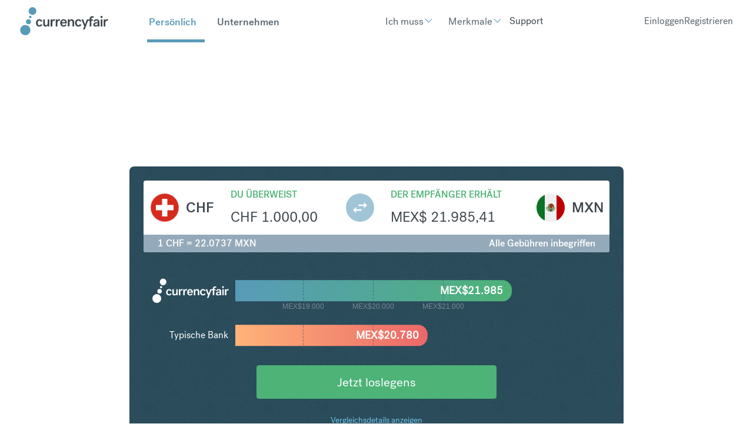

--- FILE ---
content_type: text/html; charset=UTF-8
request_url: https://www.currencyfair.com/de/umtausch/chf-zu-mxn
body_size: 15645
content:
<!doctype html><html lang="de" class="scrollbar-thin scrollbar-track-[#ECEEF0] scrollbar-thumb-[#7E868C] scroll-smooth"><head>
    <meta charset="utf-8">
    <meta http-equiv="x-ua-compatible" content="ie=edge">
    <meta name="htmx-config" content="{&quot;ignoreTitle&quot;:&quot;true&quot;}">
    <link rel="stylesheet" href="https://fonts.googleapis.com/icon?family=Material+Icons">

    
    <meta name="generator" content="HubSpot"></head><body data-theme="Personal" class="overflow-x-hidden bg-surface-primary"><div id="hs_cos_wrapper_brochure-components-script-embed" class="hs_cos_wrapper hs_cos_wrapper_widget hs_cos_wrapper_type_module" style="" data-hs-cos-general-type="widget" data-hs-cos-type="module"><!-- Start BrochureComponents Script Loaders -->

<!-- Set up src for module, polyfill and legacy scripts -->
<script type="text/javascript">
  if (!window.CF) {
    window.CF = {};
  }
  var fileSrcBase = "https://cf-brochure-components-staging.s3.eu-west-1.amazonaws.com/CurrencyFair/master/";

  var moduleScript = document.createElement('script');
  var polyfillScript = document.createElement('script');
  var legacyScript = document.createElement('script');

  moduleScript.crossOrigin = '';
  moduleScript.type = 'module';

  polyfillScript.crossOrigin = '';
  polyfillScript.noModule = true;
  polyfillScript.id = 'vite-legacy-polyfill';

  legacyScript.crossOrigin = '';
  legacyScript.noModule = true;
  legacyScript.id = 'vite-legacy-entry';

  var moduleScriptSrc = fileSrcBase + "index-f4468bf3.js";
  var polyfillScriptSrc = fileSrcBase + "polyfills-319714c4-legacy.js";
  var legacyScriptSrc = fileSrcBase + "index-b104ddcd-legacy.js";

  moduleScript.src = moduleScriptSrc;
  legacyScript.dataset.src = legacyScriptSrc;

  polyfillScript.onload = function(){
    System.import(document.getElementById('vite-legacy-entry').dataset.src);
  };
  polyfillScript.src = polyfillScriptSrc;

  document.head.appendChild(moduleScript);
  document.head.appendChild(polyfillScript);
  document.head.appendChild(legacyScript);
</script>

<!-- Setup support scripts for legacy browsers -->
<script type="module">import.meta.url;import("_").catch(()=>1);async function* g(){};if(location.protocol!="file:"){window.__vite_is_modern_browser=true}</script>
<script type="module">!function(){if(window.__vite_is_modern_browser)return;console.warn("vite: loading legacy chunks, syntax error above and the same error below should be ignored");var e=document.getElementById("vite-legacy-polyfill"),n=document.createElement("script");n.src=e.src,n.onload=function(){System.import(document.getElementById('vite-legacy-entry').getAttribute('data-src'))},document.body.appendChild(n)}();</script>
<script nomodule>!function(){var e=document,t=e.createElement("script");if(!("noModule"in t)&&"onbeforeload"in t){var n=!1;e.addEventListener("beforeload",(function(e){if(e.target===t)n=!0;else if(!e.target.hasAttribute("nomodule")||!n)return;e.preventDefault()}),!0),t.type="module",t.src=".",e.head.appendChild(t),t.remove()}}();</script>

<!-- End BrochureComponents Script Loaders --></div>

    <title>Umtausch $amount A</title>
    <link rel="shortcut icon" href="https://www.currencyfair.com/hubfs/apple-icon-57x57.png">
    <meta name="description" content="Umtausch Schweizer Franken in Mexican Peso">
    
    
    
    
    <meta name="viewport" content="width=device-width, initial-scale=1">

    <script src="/hs/hsstatic/jquery-libs/static-1.1/jquery/jquery-1.7.1.js"></script>
<script>hsjQuery = window['jQuery'];</script>
    <meta property="og:description" content="Umtausch Schweizer Franken in Mexican Peso">
    <meta property="og:title" content="Umtausch $amount A">
    <meta name="twitter:description" content="Umtausch Schweizer Franken in Mexican Peso">
    <meta name="twitter:title" content="Umtausch $amount A">

    

    

    <style>
a.cta_button{-moz-box-sizing:content-box !important;-webkit-box-sizing:content-box !important;box-sizing:content-box !important;vertical-align:middle}.hs-breadcrumb-menu{list-style-type:none;margin:0px 0px 0px 0px;padding:0px 0px 0px 0px}.hs-breadcrumb-menu-item{float:left;padding:10px 0px 10px 10px}.hs-breadcrumb-menu-divider:before{content:'›';padding-left:10px}.hs-featured-image-link{border:0}.hs-featured-image{float:right;margin:0 0 20px 20px;max-width:50%}@media (max-width: 568px){.hs-featured-image{float:none;margin:0;width:100%;max-width:100%}}.hs-screen-reader-text{clip:rect(1px, 1px, 1px, 1px);height:1px;overflow:hidden;position:absolute !important;width:1px}
</style>

<link rel="stylesheet" href="https://www.currencyfair.com/hubfs/hub_generated/template_assets/1/186537262869/1767973321331/template_main.css">

      <style>
        #hs_cos_wrapper_Footer .hd-lang-switcher {
  background:rgba(0,0,0,.1);
  border:1px solid #fff;
  border-radius:4px;
  padding:2px 5px;
}

#hs_cos_wrapper_Footer .hd-lang-switcher select {
  background:transparent;
  border-radius:4px;
  color:#fff;
  border:none;
  padding:0;
  outline:none;
  width:100%;
  outline:none !important;
}

#hs_cos_wrapper_Footer .hd-lang-switcher select:hover,
#hs_cos_wrapper_Footer .hd-lang-switcher select:active,
#hs_cos_wrapper_Footer .hd-lang-switcher select:focus { outline:none !important; }

#hs_cos_wrapper_Footer .hd-lang-switcher select:hover { cursor:pointer; }

#hs_cos_wrapper_Footer .hd-lang-switcher:after {
  color:#fff;
  content:"▼";
  font-size:14px;
  pointer-events:none;
  position:absolute;
  right:15px;
  top:50%;
  transform:translateY(-50%) scaleY(.6);
}

      </style>
    

  <style>
    #hs_cos_wrapper_Footer .hd-legal:before {
  top:0px;
  left:0px;
  content:"";
  width:100%;
  height:100%;
  position:absolute;
  background:rgba(0,0,0,0.1);
}

#hs_cos_wrapper_Footer .policy a { text-decoration:underline; }

#hs_cos_wrapper_Footer .hd-send-money li,
#hs_cos_wrapper_Footer .policy li { display:inline-flex; }

#hs_cos_wrapper_Footer .hd-send-money li:after,
#hs_cos_wrapper_Footer .policy li:after {
  content:" •";
  margin:0 3px;
  color:#fff;
  text-decoration:none;
}

#hs_cos_wrapper_Footer .hd-send-money li:last-child:after,
#hs_cos_wrapper_Footer .policy li:last-child:after { content:""; }

  </style>

<!-- Editor Styles -->
<style id="hs_editor_style" type="text/css">
/* HubSpot Styles (default) */
.listing_area-row-0-background-layers {
  background-image: linear-gradient(rgba(243, 246, 250, 1), rgba(243, 246, 250, 1)) !important;
  background-position: left top !important;
  background-size: auto !important;
  background-repeat: no-repeat !important;
}
.single_area-row-0-padding {
  padding-top: 0px !important;
  padding-bottom: 0px !important;
}
.single_area-row-0-hidden {
  display: none !important;
}
.single_area-row-0-background-layers {
  background-image: linear-gradient(rgba(243, 246, 250, 1), rgba(243, 246, 250, 1)) !important;
  background-position: left top !important;
  background-size: auto !important;
  background-repeat: no-repeat !important;
}
/* HubSpot Styles (mobile) */
@media (max-width: 767px) {
  .single_area-row-0-hidden {
    display: none !important;
  }
}
</style>

    <style>
      .cf-widget-bank-comparison  section {
          background-color: none !important;
      }

      .test  {
          position: absolute !important;
          width: 100%;
          height: 100%;
          
      }
    </style>
  
    


    
<!--  Added by GoogleAnalytics integration -->
<script>
var _hsp = window._hsp = window._hsp || [];
_hsp.push(['addPrivacyConsentListener', function(consent) { if (consent.allowed || (consent.categories && consent.categories.analytics)) {
  (function(i,s,o,g,r,a,m){i['GoogleAnalyticsObject']=r;i[r]=i[r]||function(){
  (i[r].q=i[r].q||[]).push(arguments)},i[r].l=1*new Date();a=s.createElement(o),
  m=s.getElementsByTagName(o)[0];a.async=1;a.src=g;m.parentNode.insertBefore(a,m)
})(window,document,'script','//www.google-analytics.com/analytics.js','ga');
  ga('create','UA-2963669-2','auto');
  ga('send','pageview');
}}]);
</script>

<!-- /Added by GoogleAnalytics integration -->

    <link rel="canonical" href="https://www.currencyfair.com/de/umtausch/chf-zu-mxn">

<meta name="google-site-verification" content="bBI9emlG0phpYMYlfeDrvuYaS0EUcRqpmlocNvPlPWA">

<!-- Google Tag Manager -->
<script>
    (function(w,d,s,l,i){w[l]=w[l]||[];w[l].push({'gtm.start':
        new Date().getTime(),event:'gtm.js'});var f=d.getElementsByTagName(s)[0],
        j=d.createElement(s),dl=l!='dataLayer'?'&l='+l:'';j.async=true;j.src=
        '//www.googletagmanager.com/gtm.js?id='+i+dl;j.setAttributeNode(d.createAttribute('data-ot-ignore'));f.parentNode.insertBefore(j,f);
    })(window,document,'script','dataLayer','GTM-KLGQCJ');
</script>
<!-- End Google Tag Manager -->

<!-- OneTrust Cookies Consent Notice start for currencyfair.com -->
<script type="text/javascript" src="https://cdn-ukwest.onetrust.com/consent/c6a4799b-f380-457d-881f-f81c2ce9c471/OtAutoBlock.js"></script>
<script src="https://cdn-ukwest.onetrust.com/scripttemplates/otSDKStub.js" type="text/javascript" charset="UTF-8" data-domain-script="c6a4799b-f380-457d-881f-f81c2ce9c471"></script>
<script type="text/javascript">
function OptanonWrapper() { }
</script>
<!-- OneTrust Cookies Consent Notice end for currencyfair.com -->

<!-- ImpactRadius tracking tag start -->
<script type="text/javascript">
  (function(a,b,c,d,e,f,g){e['ire_o']=c;e[c]= e[c]||function(){(e[c].a=e[c].a||[]).push(arguments)};f=d.createElement(b);g=d.getElementsByTagName(b)[0];f.async=1;f.src=a;g.parentNode.insertBefore(f,g);})('//d.impactradius-event.com/A361247-5ef6-4d77-aa67-992524ac79d41.js','script','ire',document,window);
</script>
<!-- ImpactRadius tracking tag end start -->


<meta property="og:url" content="https://www.currencyfair.com/de/umtausch/chf-zu-mxn">
<meta name="twitter:card" content="summary">
<meta http-equiv="content-language" content="de">
<link rel="alternate" hreflang="de" href="https://www.currencyfair.com/de/umtausch/chf-zu-mxn">
<link rel="alternate" hreflang="en" href="https://www.currencyfair.com/convert/chf-zu-mxn">
<link rel="alternate" hreflang="en-au" href="https://www.currencyfair.com/en-au/convert/chf-zu-mxn">
<link rel="alternate" hreflang="en-hk" href="https://www.currencyfair.com/en-hk/convert/chf-zu-mxn">
<link rel="alternate" hreflang="en-sg" href="https://www.currencyfair.com/en-sg/convert/chf-zu-mxn">
<link rel="alternate" hreflang="fr" href="https://www.currencyfair.com/fr/convertir/chf-zu-mxn">






  

  
  
  

    <div class="antialiased   hs-content-id-188974342839 hs-site-page page ">
      
        <header>
  
    <div id="hs_cos_wrapper_SiteHeader" class="hs_cos_wrapper hs_cos_wrapper_widget hs_cos_wrapper_type_module" style="" data-hs-cos-general-type="widget" data-hs-cos-type="module">


    <div id="header-spacer"></div>
    <nav class="hd-gradient fixed top-0 z-50 w-full" id="header">
        <div class="group/nav" data-navigation data-enable-scroll="false" data-enable-scroll-theme="false">
            <!-- Mobile Header (hidden on large screens) -->
            <div class="lg:hidden w-full sticky">
                <!-- Mobile Top Section: Logo and Theme Switcher -->
                <div class="flex items-center justify-between px-fl-sm py-fl-sm border-b border-stroke-tertiary">
                    <!-- Logo -->
                    
                    
                        

  <a href="/?hsLang=de" aria-label="Site Logo Link, This goes to the homepage">
    <svg xmlns="http://www.w3.org/2000/svg" width="150" height="48" viewbox="0 0 150 48" fill="none">
    <g clip-path="url(#clip0_17211_102716)">
    <path fill-rule="evenodd" clip-rule="evenodd" d="M33.0661 20.7562C35.809 20.7562 37.2068 22.1803 37.9716 24.0265L35.4134 25.0023C35.0969 23.7364 34.2793 22.9715 32.9342 22.9715C30.9562 22.9715 30.0859 24.8968 30.0859 26.9803C30.0859 29.0375 30.9035 30.9628 32.9606 30.9628C34.3584 30.9628 34.9914 30.1452 35.4134 29.0639L38.0244 30.0661C37.0749 31.8067 35.6771 33.2045 33.0134 33.2045C29.4529 33.2045 27.1848 30.7254 27.1848 26.9803C27.1584 23.2617 29.4266 20.7562 33.0661 20.7562ZM49.8661 32.888H47.176V31.121C46.4639 32.3342 45.3299 33.2045 43.5101 33.2045C41.2683 33.2045 39.3958 31.8858 39.3958 29.2485V21.0726H42.2178V28.5628C42.2178 30.2507 43.2727 30.91 44.354 30.91C45.7255 30.91 47.0441 29.6968 47.0441 27.3496V21.099H49.8661V32.888ZM79.22 30.3034C78.2969 32.0704 76.6617 33.2309 74.1826 33.2309C70.5694 33.2309 68.3277 30.7254 68.3277 26.9803C68.3277 23.2617 70.6222 20.7825 74.0771 20.7825C77.8749 20.7825 79.6419 23.6573 79.6419 26.8748V27.6661H71.2024C71.2815 29.4331 72.0463 31.121 74.1562 31.121C75.6068 31.121 76.2925 30.3825 76.7672 29.354L79.22 30.3034ZM71.2551 25.7672H76.7936C76.7145 23.8946 75.6331 22.8133 74.0507 22.8133C72.3892 22.8133 71.4134 24.0529 71.2551 25.7672ZM81.3562 21.0726H84.0727V22.8661C84.7584 21.6529 85.9452 20.7562 87.7914 20.7562C90.0859 20.7562 91.9848 22.0748 91.9848 24.7386V32.888H89.1364V25.3979C89.1364 23.71 88.0288 23.0507 86.9474 23.0507C85.5233 23.0507 84.2046 24.2639 84.2046 26.6111V32.8617H81.3562V21.0726ZM99.4222 20.7562C102.165 20.7562 103.563 22.1803 104.328 24.0265L101.769 25.0023C101.453 23.7364 100.635 22.9715 99.2903 22.9715C97.3123 22.9715 96.4419 24.8968 96.4419 26.9803C96.4419 29.0375 97.2595 30.9628 99.3167 30.9628C100.714 30.9628 101.347 30.1452 101.769 29.0639L104.38 30.0661C103.431 31.8067 102.033 33.2045 99.3694 33.2045C95.809 33.2045 93.5408 30.7254 93.5408 26.9803C93.5145 23.2617 95.7562 20.7562 99.4222 20.7562ZM123.027 17.8287C123.765 17.8287 124.372 18.1715 124.714 18.5144L125.585 16.1672C124.899 15.7452 123.791 15.5078 122.736 15.5078C120.706 15.5078 118.517 16.6155 118.517 19.9122V21.099H113.69C113.69 21.099 111.053 28.299 110.631 29.7232H110.605C110.13 28.299 107.493 21.099 107.493 21.099H104.591L109.233 32.9408L107.282 37.899H110.051L115.616 23.1825H118.543V32.9144H121.365V23.1825H123.501L124.292 21.099H121.365V19.8858C121.365 18.4089 122.051 17.8287 123.027 17.8287ZM132.284 31.3584C131.519 32.4661 130.385 33.2045 128.512 33.2045C126.139 33.2045 124.556 31.9122 124.556 29.8287C124.556 26.6639 128.196 25.7144 132.231 25.7144V24.9759C132.231 23.7364 131.545 22.8661 130.068 22.8661C128.565 22.8661 127.853 23.71 127.827 24.7122L125.084 24.3166C125.321 21.9957 127.563 20.7562 130.174 20.7562C133.022 20.7562 135 22.2067 135 25.0551V31.2792C135 31.9913 135.132 32.4397 135.264 32.888H132.521C132.416 32.677 132.284 32.0177 132.284 31.3584ZM132.231 28.5364V27.5606C129.303 27.5606 127.352 28.1144 127.352 29.6704C127.352 30.6199 128.169 31.121 129.303 31.121C130.78 31.121 132.231 30.1715 132.231 28.5364ZM137.163 21.0726H140.011V32.888H137.163V21.0726ZM148.899 23.4199C148.583 23.2617 148.213 23.1825 147.871 23.1825C146.499 23.1825 144.996 24.3694 144.996 26.9276V32.888H142.147V21.0726H144.811V22.9979C145.471 21.4946 146.684 20.7562 148.292 20.7562C148.767 20.7562 149.321 20.8353 149.796 21.0199L148.899 23.4199ZM58.7804 23.4199C58.4639 23.2617 58.0947 23.1825 57.7518 23.1825C56.3804 23.1825 54.8771 24.3694 54.8771 26.9276V32.888H52.0288V21.0726H54.6925V22.9979C55.3518 21.4946 56.565 20.7562 58.1738 20.7562C58.6485 20.7562 59.2024 20.8353 59.6771 21.0199L58.7804 23.4199ZM67.5101 23.4199C67.1936 23.2617 66.8244 23.1825 66.4815 23.1825C65.1101 23.1825 63.6068 24.3694 63.6068 26.9276V32.888H60.7584V21.0726H63.4222V22.9979C64.0815 21.4946 65.2947 20.7562 66.9035 20.7562C67.3782 20.7562 67.9321 20.8353 68.4068 21.0199L67.5101 23.4199Z" fill="#3C454B" />
    <path d="M140.157 17.7693C140.659 16.8989 140.361 15.7859 139.491 15.2834C138.62 14.7809 137.507 15.0791 137.005 15.9494C136.502 16.8198 136.8 17.9328 137.671 18.4353C138.541 18.9378 139.654 18.6396 140.157 17.7693Z" fill="#3C454B" />
    <path d="M8.98649 47.8675C13.7786 47.8675 17.6634 43.9827 17.6634 39.1906C17.6634 34.3985 13.7786 30.5137 8.98649 30.5137C4.19436 30.5137 0.30957 34.3985 0.30957 39.1906C0.30957 43.9827 4.19436 47.8675 8.98649 47.8675Z" fill="#589BB9" />
    <path d="M21.2506 13.2395C24.8484 13.2395 27.7649 10.323 27.7649 6.72522C27.7649 3.12748 24.8484 0.210938 21.2506 0.210938C17.6529 0.210938 14.7363 3.12748 14.7363 6.72522C14.7363 10.323 17.6529 13.2395 21.2506 13.2395Z" fill="#589BB9" />
    <path d="M14.3663 29.3283C16.7696 29.3283 18.7179 27.38 18.7179 24.9766C18.7179 22.5733 16.7696 20.625 14.3663 20.625C11.9629 20.625 10.0146 22.5733 10.0146 24.9766C10.0146 27.38 11.9629 29.3283 14.3663 29.3283Z" fill="#589BB9" />
    <path d="M17.4263 19.0147C18.6207 19.0147 19.5889 18.0465 19.5889 16.8521C19.5889 15.6577 18.6207 14.6895 17.4263 14.6895C16.2319 14.6895 15.2637 15.6577 15.2637 16.8521C15.2637 18.0465 16.2319 19.0147 17.4263 19.0147Z" fill="#589BB9" />
    </g>
    <defs>
    <clippath id="clip0_17211_102716">
    <rect width="149.802" height="48" fill="white" transform="translate(0.0986328)" />
    </clippath>
    </defs>
    </svg>
  </a>


                    
                    
                    <!-- Mobile Theme Links -->
                    <div class="flex gap-lg">
                        <a href="https://www.currencyfair.com?hsLang=de" id="personal-theme-btn-mobile" class="text-base font-medium transition-colors duration-200 !no-underline">
                            Persönlich
                        </a>
                        <a href="https://www.currencyfair.com/business?hsLang=de" id="business-theme-btn-mobile" class="text-base font-medium transition-colors duration-200 !no-underline">
                            Unternehmen
                        </a>
                    </div>
                </div>
                
                <!-- Mobile Bottom Section: Action Buttons and Hamburger -->
                <div class="flex items-center justify-between px-fl-sm py-fl-xs">
                    <!-- Action Buttons -->
                    <div class="flex items-center gap-fl-sm">
                        
                            

    
    

    
    
    
    
    
    

    
    

    
    

    <div class="w-max prose-a:w-fit prose-a:inline-flex prose-a:items-center prose-a:transition-all prose-a:duration-300 prose-a:ease-in-out prose-a:outline-none prose-a:leading-none prose-a:justify-center prose-a:text-fg-brand prose-a:border-2 prose-a:border-fg-brand prose-a:rounded hover:prose-a:border-fg-brand hover:prose-a:bg-fg-brand hover:prose-a:text-fg-alternate focus:prose-a:ring-2 focus:prose-a:ring-offset-2 focus:prose-a:ring-fg-brand focus:prose-a:border-fg-brand prose-a:text-base prose-a:py-[11px] prose-a:px-base  px-6 py-2 text-base border rounded-md">
        
        
            <a class="custom-btn " href="https://app.currencyfair.com/login/login" aria-label="Einloggen">
                Einloggen
            </a>
        
    </div>


                        
                            

    
    

    
    
    
    
    
    

    
    

    
    

    <div class="w-max prose-a:w-fit prose-a:inline-flex prose-a:items-center prose-a:transition-all prose-a:duration-300 prose-a:ease-in-out prose-a:outline-none prose-a:leading-none prose-a:justify-center prose-a:group prose-a:text-fg-alternate prose-a:border-2 prose-a:border-surface-accent prose-a:bg-surface-accent prose-a:gap-fl-2xs prose-a:flex-row-reverse prose-a:rounded hover:prose-a:bg-surface-accent hover:prose-a:bg-opacity-75 hover:prose-a:border-opacity-75 focus:prose-a:ring-2 focus:prose-a:ring-offset-2 focus:prose-a:ring-surface-accent prose-a:text-base prose-a:py-xs prose-a:px-base  px-6 py-2 text-base border rounded-md">
        
        
            <a class="custom-btn " href="https://app.currencyfair.com/register/personal" aria-label="Registrieren">
                Registrieren
            </a>
        
    </div>


                        
                    </div>
                    
                    <!-- Hamburger Button -->
                    <div>
                        

    

    <button type="button" class="flex flex-col justify-between w-[32px] h-[20px] gap-[9px] hs-collapse-toggle lg:hidden relative" id="navigation-collapse-trigger" data-hs-collapse="#navigation-collapse">
        
        <svg class="flex-shrink-0 opacity-100 hs-collapse-open:opacity-0 size-5xl stroke-fg-primary absolute transition-opacity duration-300" xmlns="http://www.w3.org/2000/svg" width="52" height="52" viewbox="0 0 32 32" fill="none" stroke-width="2" stroke-linecap="round" stroke-linejoin="round"><line x1="3" x2="21" y1="6" y2="6" /><line x1="3" x2="21" y1="12" y2="12" /><line x1="3" x2="21" y1="18" y2="18" /></svg>
        <svg class="flex-shrink-0 opacity-0 hs-collapse-open:opacity-100 size-5xl stroke-fg-primary absolute transition-opacity duration-300" xmlns="http://www.w3.org/2000/svg" width="52" height="52" viewbox="0 0 32 32" fill="none" stroke-width="2" stroke-linecap="round" stroke-linejoin="round"><path d="M18 6 6 18" /><path d="m6 6 12 12" /></svg>
    </button>


                    </div>
                </div>
                
                <!-- Mobile Navigation Menu (collapsed by default) -->
                <div id="navigation-collapse" class="hidden breakout w-full overflow-y-auto transition-all duration-150 ease-linear hs-collapse bg-surface-primary absolute top-full hs-collapse-open:h-[calc(100dvh-95px)]" aria-labelledby="navigation-collapse-trigger">
                    <div class="container h-full py-fl-sm">
                        <!-- Mobile Navigation Items -->
                        <div class="h-full overflow-y-auto w-full" id="mobile-nav-items-container">
                            <!-- Personal Menu Items -->
                            <div class="nav-item py-fl-sm personal-menu" data-theme="personal">
                                
                                    
                                    
                                    
                                        
                                            

    

    

    

    

    <div class="dropdown-wrapper hs-dropdown [--trigger:click] [--strategy:relative] md:[--strategy:absolute] [--adaptive:none] w-full xl:w-auto xl:p-fl-2xs lg:top-[70px] lg:ml-[0px] lg:w-auto">
        <button class="dropdown-btn flex items-center gap-fl-2xs hs-dropdown-toggle transition-animate text-fg-primary hover:text-fg-accent_secondary lg:text-fg-alternate xl:hover:text-fg-alternate/60 justify-between text-fl-base p-xs xl:px-0 xl:py-base xl:text-fl-base xl:w-auto xl:!p-0">
            
                <span class="button-text">
                    Ich muss
                </span>
            

            
                <div class="transition-animate flex items-center justify-center ">
                    <span class="icon transition-animate icon-[i--chevron-down] text-[#589ab8] hs-dropdown-open:rotate-180 text-fl-base"></span>
                </div>
            
        </button>

        

    

    

    

    <div class="hs-dropdown-menu transition-[opacity,margin] hs-dropdown-open:opacity-100 opacity-0 hidden md:top-[calc(100%-0px)] md:pt-fl-2xs md:-translate-x-[30%] md:z-10 md:w-max md:ml-[20px]" aria-labelledby="Dropdown List">
        
            
    
                   

    <div class="header-dropdown z-50 body[data-theme='Personal'] &amp;_:bg-surface-brand [data-theme='Business']:bg-surface-primary flex flex-col flex-wrap pt-fl-sm pb-fl-md px-fl-sm lg:py-5xl lg:px-fl-lg rounded-sm bg-surface-primary lg:shadow-md lg:transform lg:absolute lg:-translate-x-1/2 lg:-translate-y-[10.6484px] lg:w-max lg:min-w-fit lg:left-[4rem]">
        
        <div class="header-dropdown absolute h-[20px] w-[20px] top-[-1px] left-1/2 -translate-x-1/2 rotate-45 bg-surface-primary hidden lg:block"></div>

        
            
            <div class="hs-accordion-group lg:hidden w-full flex flex-col gap-sm">
                
                    

    

    

    

    
        
        
    

    

      <a class="custom-link no-underline text-inherit inline-flex items-center text-fg-primary hover:text-fg-brand transition-all duration-300 " href="">
        Geld nach Übersee überweisen
        
      </a>


                
                    

    

    

    

    
        
        
    

    

      <a class="custom-link no-underline text-inherit inline-flex items-center text-fg-primary hover:text-fg-brand transition-all duration-300 " href="">
        Kaufen Sie Immobilien in Übersee
        
      </a>


                
                    

    

    

    

    
        
        
    

    

      <a class="custom-link no-underline text-inherit inline-flex items-center text-fg-primary hover:text-fg-brand transition-all duration-300 " href="">
        Begleichen von Studiengebühren
        
      </a>


                
                    

    

    

    

    
        
        
    

    

      <a class="custom-link no-underline text-inherit inline-flex items-center text-fg-primary hover:text-fg-brand transition-all duration-300 " href="">
        Steuern zahlen in Übersee
        
      </a>


                
                    

    

    

    

    
        
        
    

    

      <a class="custom-link no-underline text-inherit inline-flex items-center text-fg-primary hover:text-fg-brand transition-all duration-300 " href="">
        Erlöse aus dem Verkauf von Aktien erhalten
        
      </a>


                
                    

    

    

    

    
        
        
    

    

      <a class="custom-link no-underline text-inherit inline-flex items-center text-fg-primary hover:text-fg-brand transition-all duration-300 " href="">
        Übersee-Rente erhalten
        
      </a>


                
            </div>

            
            <div class="hidden lg:block top-[70px]">
                <div class="grid grid-rows-1 grid-cols-1 gap-fl-2xs w-full">
                    
                        <div>
                            
                            <a class="block mb-xs !no-underline" href="https://www.currencyfair.com/overseas-money-transfers?hsLang=de">
                                <label class="header-dropdown-link text-base font-normal cursor-pointer ">
                                    Geld nach Übersee überweisen
                                </label>
                            </a>
                            <div class="flex flex-col gap-2xs">
                                
                            </div>
                        </div>
                    
                        <div>
                            
                            <a class="block mb-xs !no-underline" href="https://www.currencyfair.com/buy-overseas-property?hsLang=de">
                                <label class="header-dropdown-link text-base font-normal cursor-pointer ">
                                    Kaufen Sie Immobilien in Übersee
                                </label>
                            </a>
                            <div class="flex flex-col gap-2xs">
                                
                            </div>
                        </div>
                    
                        <div>
                            
                            <a class="block mb-xs !no-underline" href="https://www.currencyfair.com/pay-tuition-fees?hsLang=de">
                                <label class="header-dropdown-link text-base font-normal cursor-pointer ">
                                    Begleichen von Studiengebühren
                                </label>
                            </a>
                            <div class="flex flex-col gap-2xs">
                                
                            </div>
                        </div>
                    
                        <div>
                            
                            <a class="block mb-xs !no-underline" href="https://www.currencyfair.com/overseas-taxes?hsLang=de">
                                <label class="header-dropdown-link text-base font-normal cursor-pointer ">
                                    Steuern zahlen in Übersee
                                </label>
                            </a>
                            <div class="flex flex-col gap-2xs">
                                
                            </div>
                        </div>
                    
                        <div>
                            
                            <a class="block mb-xs !no-underline" href="https://www.currencyfair.com/receive-proceeds-from-selling-shares?hsLang=de">
                                <label class="header-dropdown-link text-base font-normal cursor-pointer ">
                                    Erlöse aus dem Verkauf von Aktien erhalten
                                </label>
                            </a>
                            <div class="flex flex-col gap-2xs">
                                
                            </div>
                        </div>
                    
                        <div>
                            
                            <a class="block mb-xs !no-underline" href="https://www.currencyfair.com/overseas-pension?hsLang=de">
                                <label class="header-dropdown-link text-base font-normal cursor-pointer ">
                                    Übersee-Rente erhalten
                                </label>
                            </a>
                            <div class="flex flex-col gap-2xs">
                                
                            </div>
                        </div>
                    
                </div>
            </div>

        
    </div>



        
    </div>


    </div>


                                        
                                    
                                
                                    
                                    
                                    
                                        
                                            

    

    

    

    

    <div class="dropdown-wrapper hs-dropdown [--trigger:click] [--strategy:relative] md:[--strategy:absolute] [--adaptive:none] w-full xl:w-auto xl:p-fl-2xs lg:top-[70px] lg:ml-[0px] lg:w-auto">
        <button class="dropdown-btn flex items-center gap-fl-2xs hs-dropdown-toggle transition-animate text-fg-primary hover:text-fg-accent_secondary lg:text-fg-alternate xl:hover:text-fg-alternate/60 justify-between text-fl-base p-xs xl:px-0 xl:py-base xl:text-fl-base xl:w-auto xl:!p-0">
            
                <span class="button-text">
                    Merkmale
                </span>
            

            
                <div class="transition-animate flex items-center justify-center ">
                    <span class="icon transition-animate icon-[i--chevron-down] text-[#589ab8] hs-dropdown-open:rotate-180 text-fl-base"></span>
                </div>
            
        </button>

        

    

    

    

    <div class="hs-dropdown-menu transition-[opacity,margin] hs-dropdown-open:opacity-100 opacity-0 hidden md:top-[calc(100%-0px)] md:pt-fl-2xs md:-translate-x-[30%] md:z-10 md:w-max md:ml-[20px]" aria-labelledby="Dropdown List">
        
            
    
                   

    <div class="header-dropdown z-50 body[data-theme='Personal'] &amp;_:bg-surface-brand [data-theme='Business']:bg-surface-primary flex flex-col flex-wrap pt-fl-sm pb-fl-md px-fl-sm lg:py-5xl lg:px-fl-lg rounded-sm bg-surface-primary lg:shadow-md lg:transform lg:absolute lg:-translate-x-1/2 lg:-translate-y-[10.6484px] lg:w-max lg:min-w-fit lg:left-[4rem]">
        
        <div class="header-dropdown absolute h-[20px] w-[20px] top-[-1px] left-1/2 -translate-x-1/2 rotate-45 bg-surface-primary hidden lg:block"></div>

        
            
            <div class="hs-accordion-group lg:hidden w-full flex flex-col gap-sm">
                
                    

    

    

    

    
        
        
    

    

      <a class="custom-link no-underline text-inherit inline-flex items-center text-fg-primary hover:text-fg-brand transition-all duration-300 " href="">
        Multiwährungskonten
        
      </a>


                
                    

    

    

    

    
        
        
    

    

      <a class="custom-link no-underline text-inherit inline-flex items-center text-fg-primary hover:text-fg-brand transition-all duration-300 " href="">
        Alerts bewerten
        
      </a>


                
                    

    

    

    

    
        
        
    

    

      <a class="custom-link no-underline text-inherit inline-flex items-center text-fg-primary hover:text-fg-brand transition-all duration-300 " href="">
        Freundschaftswerbung
        
      </a>


                
            </div>

            
            <div class="hidden lg:block top-[70px]">
                <div class="grid grid-rows-1 grid-cols-1 gap-fl-2xs w-full">
                    
                        <div>
                            
                            <a class="block mb-xs !no-underline" href="https://www.currencyfair.com/multi-currency-accounts?hsLang=de">
                                <label class="header-dropdown-link text-base font-normal cursor-pointer ">
                                    Multiwährungskonten
                                </label>
                            </a>
                            <div class="flex flex-col gap-2xs">
                                
                            </div>
                        </div>
                    
                        <div>
                            
                            <a class="block mb-xs !no-underline" href="https://www.currencyfair.com/exchange-rate-alerts?hsLang=de">
                                <label class="header-dropdown-link text-base font-normal cursor-pointer ">
                                    Alerts bewerten
                                </label>
                            </a>
                            <div class="flex flex-col gap-2xs">
                                
                            </div>
                        </div>
                    
                        <div>
                            
                            <a class="block mb-xs !no-underline" href="https://www.currencyfair.com/refer-a-friend?hsLang=de">
                                <label class="header-dropdown-link text-base font-normal cursor-pointer ">
                                    Freundschaftswerbung
                                </label>
                            </a>
                            <div class="flex flex-col gap-2xs">
                                
                            </div>
                        </div>
                    
                </div>
            </div>

        
    </div>



        
    </div>


    </div>


                                        
                                    
                                
                                    
                                    
                                    
                                        
                                            

    

    

    

    
        
        
    

    

      <a class="custom-link no-underline text-inherit inline-flex items-center text-fg-primary hover:text-fg-brand transition-all duration-300 text-base w-full lg:w-auto py-fl-md lg:py-0" href="https://support.currencyfair.com/s/?language=en_US" target="_blank" rel="noopener">
        Support
        
      </a>


                                        
                                    
                                
                            </div>

                            <!-- Business Menu Items -->
                            <div class="nav-item py-fl-sm business-menu" data-theme="business">
                                
                                    
                                    
                                    
                                        
                                            

    

    

    

    

    <div class="dropdown-wrapper hs-dropdown [--trigger:click] [--strategy:relative] md:[--strategy:absolute] [--adaptive:none] w-full xl:w-auto xl:p-fl-2xs lg:top-[70px] lg:ml-[0px] lg:w-auto">
        <button class="dropdown-btn flex items-center gap-fl-2xs hs-dropdown-toggle transition-animate text-fg-primary hover:text-fg-accent_secondary lg:text-fg-alternate xl:hover:text-fg-alternate/60 justify-between text-fl-base p-xs xl:px-0 xl:py-base xl:text-fl-base xl:w-auto xl:!p-0">
            
                <span class="button-text">
                    Mein Unternehmen muss
                </span>
            

            
                <div class="transition-animate flex items-center justify-center ">
                    <span class="icon transition-animate icon-[i--chevron-down] text-[#589ab8] hs-dropdown-open:rotate-180 text-fl-base"></span>
                </div>
            
        </button>

        

    

    

    

    <div class="hs-dropdown-menu transition-[opacity,margin] hs-dropdown-open:opacity-100 opacity-0 hidden md:top-[calc(100%-0px)] md:pt-fl-2xs md:-translate-x-[30%] md:z-10 md:w-max md:ml-[20px]" aria-labelledby="Dropdown List">
        
            
    
                   

    <div class="header-dropdown z-50 body[data-theme='Personal'] &amp;_:bg-surface-brand [data-theme='Business']:bg-surface-primary flex flex-col flex-wrap pt-fl-sm pb-fl-md px-fl-sm lg:py-5xl lg:px-fl-lg rounded-sm bg-surface-primary lg:shadow-md lg:transform lg:absolute lg:-translate-x-1/2 lg:-translate-y-[10.6484px] lg:w-max lg:min-w-fit lg:left-[4rem]">
        
        <div class="header-dropdown absolute h-[20px] w-[20px] top-[-1px] left-1/2 -translate-x-1/2 rotate-45 bg-surface-primary hidden lg:block"></div>

        
            
            <div class="hs-accordion-group lg:hidden w-full flex flex-col gap-sm">
                
                    

    

    

    

    
        
        
    

    

      <a class="custom-link no-underline text-inherit inline-flex items-center text-fg-primary hover:text-fg-brand transition-all duration-300 " href="">
        Globale Mitarbeitergehälter zahlen
        
      </a>


                
                    

    

    

    

    
        
        
    

    

      <a class="custom-link no-underline text-inherit inline-flex items-center text-fg-primary hover:text-fg-brand transition-all duration-300 " href="">
        Internationale Lieferanten bezahlen
        
      </a>


                
                    

    

    

    

    
        
        
    

    

      <a class="custom-link no-underline text-inherit inline-flex items-center text-fg-primary hover:text-fg-brand transition-all duration-300 " href="">
        Erhalte internationale Zahlungen
        
      </a>


                
            </div>

            
            <div class="hidden lg:block top-[70px]">
                <div class="grid grid-rows-1 grid-cols-1 gap-fl-2xs w-full">
                    
                        <div>
                            
                            <a class="block mb-xs !no-underline" href="https://www.currencyfair.com/business/pay-overseas-salaries-invoices?hsLang=de">
                                <label class="header-dropdown-link text-base font-normal cursor-pointer ">
                                    Globale Mitarbeitergehälter zahlen
                                </label>
                            </a>
                            <div class="flex flex-col gap-2xs">
                                
                            </div>
                        </div>
                    
                        <div>
                            
                            <a class="block mb-xs !no-underline" href="https://www.currencyfair.com/business/pay-international-suppliers?hsLang=de">
                                <label class="header-dropdown-link text-base font-normal cursor-pointer ">
                                    Internationale Lieferanten bezahlen
                                </label>
                            </a>
                            <div class="flex flex-col gap-2xs">
                                
                            </div>
                        </div>
                    
                        <div>
                            
                            <a class="block mb-xs !no-underline" href="https://www.currencyfair.com/business/receive-international-payments?hsLang=de">
                                <label class="header-dropdown-link text-base font-normal cursor-pointer ">
                                    Erhalte internationale Zahlungen
                                </label>
                            </a>
                            <div class="flex flex-col gap-2xs">
                                
                            </div>
                        </div>
                    
                </div>
            </div>

        
    </div>



        
    </div>


    </div>


                                        
                                    
                                
                                    
                                    
                                    
                                        
                                            

    

    

    

    

    <div class="dropdown-wrapper hs-dropdown [--trigger:click] [--strategy:relative] md:[--strategy:absolute] [--adaptive:none] w-full xl:w-auto xl:p-fl-2xs lg:top-[70px] lg:ml-[0px] lg:w-auto">
        <button class="dropdown-btn flex items-center gap-fl-2xs hs-dropdown-toggle transition-animate text-fg-primary hover:text-fg-accent_secondary lg:text-fg-alternate xl:hover:text-fg-alternate/60 justify-between text-fl-base p-xs xl:px-0 xl:py-base xl:text-fl-base xl:w-auto xl:!p-0">
            
                <span class="button-text">
                    Geschäftliche Merkmale
                </span>
            

            
                <div class="transition-animate flex items-center justify-center ">
                    <span class="icon transition-animate icon-[i--chevron-down] text-[#589ab8] hs-dropdown-open:rotate-180 text-fl-base"></span>
                </div>
            
        </button>

        

    

    

    

    <div class="hs-dropdown-menu transition-[opacity,margin] hs-dropdown-open:opacity-100 opacity-0 hidden md:top-[calc(100%-0px)] md:pt-fl-2xs md:-translate-x-[30%] md:z-10 md:w-max md:ml-[20px]" aria-labelledby="Dropdown List">
        
            
    
                   

    <div class="header-dropdown z-50 body[data-theme='Personal'] &amp;_:bg-surface-brand [data-theme='Business']:bg-surface-primary flex flex-col flex-wrap pt-fl-sm pb-fl-md px-fl-sm lg:py-5xl lg:px-fl-lg rounded-sm bg-surface-primary lg:shadow-md lg:transform lg:absolute lg:-translate-x-1/2 lg:-translate-y-[10.6484px] lg:w-max lg:min-w-fit lg:left-[4rem]">
        
        <div class="header-dropdown absolute h-[20px] w-[20px] top-[-1px] left-1/2 -translate-x-1/2 rotate-45 bg-surface-primary hidden lg:block"></div>

        
            
            <div class="hs-accordion-group lg:hidden w-full flex flex-col gap-sm">
                
                    

    

    

    

    
        
        
    

    

      <a class="custom-link no-underline text-inherit inline-flex items-center text-fg-primary hover:text-fg-brand transition-all duration-300 " href="">
        Xero Integration
        
      </a>


                
                    

    

    

    

    
        
        
    

    

      <a class="custom-link no-underline text-inherit inline-flex items-center text-fg-primary hover:text-fg-brand transition-all duration-300 " href="">
        Multi-Währungs-Konten
        
      </a>


                
                    

    

    

    

    
        
        
    

    

      <a class="custom-link no-underline text-inherit inline-flex items-center text-fg-primary hover:text-fg-brand transition-all duration-300 " href="">
        Alerts bewerten
        
      </a>


                
            </div>

            
            <div class="hidden lg:block top-[70px]">
                <div class="grid grid-rows-1 grid-cols-1 gap-fl-2xs w-full">
                    
                        <div>
                            
                            <a class="block mb-xs !no-underline" href="https://www.currencyfair.com/business/feature/xero?hsLang=de">
                                <label class="header-dropdown-link text-base font-normal cursor-pointer ">
                                    Xero Integration
                                </label>
                            </a>
                            <div class="flex flex-col gap-2xs">
                                
                            </div>
                        </div>
                    
                        <div>
                            
                            <a class="block mb-xs !no-underline" href="https://www.currencyfair.com/business/feature/multi-currency-accounts?hsLang=de">
                                <label class="header-dropdown-link text-base font-normal cursor-pointer ">
                                    Multi-Währungs-Konten
                                </label>
                            </a>
                            <div class="flex flex-col gap-2xs">
                                
                            </div>
                        </div>
                    
                        <div>
                            
                            <a class="block mb-xs !no-underline" href="https://www.currencyfair.com/exchange-rate-alerts?hsLang=de">
                                <label class="header-dropdown-link text-base font-normal cursor-pointer ">
                                    Alerts bewerten
                                </label>
                            </a>
                            <div class="flex flex-col gap-2xs">
                                
                            </div>
                        </div>
                    
                </div>
            </div>

        
    </div>



        
    </div>


    </div>


                                        
                                    
                                
                                    
                                    
                                    
                                        
                                            

    

    

    

    
        
        
    

    

      <a class="custom-link no-underline text-inherit inline-flex items-center text-fg-primary hover:text-fg-brand transition-all duration-300 text-base w-full lg:w-auto py-fl-md lg:py-0" href="https://support.currencyfair.com/s/?language=en_US" target="_blank" rel="noopener">
        Support
        
      </a>


                                        
                                    
                                
                            </div>
                        </div>
                    </div>
                </div>
            </div>
            
            <!-- Desktop Header (hidden on small screens) -->
            <div class="hidden lg:flex items-center justify-between px-fl-lg py-[5px] sticky">
                <!-- Logo -->
                <div class="flex-[1_0_16.6667%] max-w-[16.6667%]">
                  
                  
                      

  <a href="/?hsLang=de" aria-label="Site Logo Link, This goes to the homepage">
    <svg xmlns="http://www.w3.org/2000/svg" width="150" height="48" viewbox="0 0 150 48" fill="none">
    <g clip-path="url(#clip0_17211_102716)">
    <path fill-rule="evenodd" clip-rule="evenodd" d="M33.0661 20.7562C35.809 20.7562 37.2068 22.1803 37.9716 24.0265L35.4134 25.0023C35.0969 23.7364 34.2793 22.9715 32.9342 22.9715C30.9562 22.9715 30.0859 24.8968 30.0859 26.9803C30.0859 29.0375 30.9035 30.9628 32.9606 30.9628C34.3584 30.9628 34.9914 30.1452 35.4134 29.0639L38.0244 30.0661C37.0749 31.8067 35.6771 33.2045 33.0134 33.2045C29.4529 33.2045 27.1848 30.7254 27.1848 26.9803C27.1584 23.2617 29.4266 20.7562 33.0661 20.7562ZM49.8661 32.888H47.176V31.121C46.4639 32.3342 45.3299 33.2045 43.5101 33.2045C41.2683 33.2045 39.3958 31.8858 39.3958 29.2485V21.0726H42.2178V28.5628C42.2178 30.2507 43.2727 30.91 44.354 30.91C45.7255 30.91 47.0441 29.6968 47.0441 27.3496V21.099H49.8661V32.888ZM79.22 30.3034C78.2969 32.0704 76.6617 33.2309 74.1826 33.2309C70.5694 33.2309 68.3277 30.7254 68.3277 26.9803C68.3277 23.2617 70.6222 20.7825 74.0771 20.7825C77.8749 20.7825 79.6419 23.6573 79.6419 26.8748V27.6661H71.2024C71.2815 29.4331 72.0463 31.121 74.1562 31.121C75.6068 31.121 76.2925 30.3825 76.7672 29.354L79.22 30.3034ZM71.2551 25.7672H76.7936C76.7145 23.8946 75.6331 22.8133 74.0507 22.8133C72.3892 22.8133 71.4134 24.0529 71.2551 25.7672ZM81.3562 21.0726H84.0727V22.8661C84.7584 21.6529 85.9452 20.7562 87.7914 20.7562C90.0859 20.7562 91.9848 22.0748 91.9848 24.7386V32.888H89.1364V25.3979C89.1364 23.71 88.0288 23.0507 86.9474 23.0507C85.5233 23.0507 84.2046 24.2639 84.2046 26.6111V32.8617H81.3562V21.0726ZM99.4222 20.7562C102.165 20.7562 103.563 22.1803 104.328 24.0265L101.769 25.0023C101.453 23.7364 100.635 22.9715 99.2903 22.9715C97.3123 22.9715 96.4419 24.8968 96.4419 26.9803C96.4419 29.0375 97.2595 30.9628 99.3167 30.9628C100.714 30.9628 101.347 30.1452 101.769 29.0639L104.38 30.0661C103.431 31.8067 102.033 33.2045 99.3694 33.2045C95.809 33.2045 93.5408 30.7254 93.5408 26.9803C93.5145 23.2617 95.7562 20.7562 99.4222 20.7562ZM123.027 17.8287C123.765 17.8287 124.372 18.1715 124.714 18.5144L125.585 16.1672C124.899 15.7452 123.791 15.5078 122.736 15.5078C120.706 15.5078 118.517 16.6155 118.517 19.9122V21.099H113.69C113.69 21.099 111.053 28.299 110.631 29.7232H110.605C110.13 28.299 107.493 21.099 107.493 21.099H104.591L109.233 32.9408L107.282 37.899H110.051L115.616 23.1825H118.543V32.9144H121.365V23.1825H123.501L124.292 21.099H121.365V19.8858C121.365 18.4089 122.051 17.8287 123.027 17.8287ZM132.284 31.3584C131.519 32.4661 130.385 33.2045 128.512 33.2045C126.139 33.2045 124.556 31.9122 124.556 29.8287C124.556 26.6639 128.196 25.7144 132.231 25.7144V24.9759C132.231 23.7364 131.545 22.8661 130.068 22.8661C128.565 22.8661 127.853 23.71 127.827 24.7122L125.084 24.3166C125.321 21.9957 127.563 20.7562 130.174 20.7562C133.022 20.7562 135 22.2067 135 25.0551V31.2792C135 31.9913 135.132 32.4397 135.264 32.888H132.521C132.416 32.677 132.284 32.0177 132.284 31.3584ZM132.231 28.5364V27.5606C129.303 27.5606 127.352 28.1144 127.352 29.6704C127.352 30.6199 128.169 31.121 129.303 31.121C130.78 31.121 132.231 30.1715 132.231 28.5364ZM137.163 21.0726H140.011V32.888H137.163V21.0726ZM148.899 23.4199C148.583 23.2617 148.213 23.1825 147.871 23.1825C146.499 23.1825 144.996 24.3694 144.996 26.9276V32.888H142.147V21.0726H144.811V22.9979C145.471 21.4946 146.684 20.7562 148.292 20.7562C148.767 20.7562 149.321 20.8353 149.796 21.0199L148.899 23.4199ZM58.7804 23.4199C58.4639 23.2617 58.0947 23.1825 57.7518 23.1825C56.3804 23.1825 54.8771 24.3694 54.8771 26.9276V32.888H52.0288V21.0726H54.6925V22.9979C55.3518 21.4946 56.565 20.7562 58.1738 20.7562C58.6485 20.7562 59.2024 20.8353 59.6771 21.0199L58.7804 23.4199ZM67.5101 23.4199C67.1936 23.2617 66.8244 23.1825 66.4815 23.1825C65.1101 23.1825 63.6068 24.3694 63.6068 26.9276V32.888H60.7584V21.0726H63.4222V22.9979C64.0815 21.4946 65.2947 20.7562 66.9035 20.7562C67.3782 20.7562 67.9321 20.8353 68.4068 21.0199L67.5101 23.4199Z" fill="#3C454B" />
    <path d="M140.157 17.7693C140.659 16.8989 140.361 15.7859 139.491 15.2834C138.62 14.7809 137.507 15.0791 137.005 15.9494C136.502 16.8198 136.8 17.9328 137.671 18.4353C138.541 18.9378 139.654 18.6396 140.157 17.7693Z" fill="#3C454B" />
    <path d="M8.98649 47.8675C13.7786 47.8675 17.6634 43.9827 17.6634 39.1906C17.6634 34.3985 13.7786 30.5137 8.98649 30.5137C4.19436 30.5137 0.30957 34.3985 0.30957 39.1906C0.30957 43.9827 4.19436 47.8675 8.98649 47.8675Z" fill="#589BB9" />
    <path d="M21.2506 13.2395C24.8484 13.2395 27.7649 10.323 27.7649 6.72522C27.7649 3.12748 24.8484 0.210938 21.2506 0.210938C17.6529 0.210938 14.7363 3.12748 14.7363 6.72522C14.7363 10.323 17.6529 13.2395 21.2506 13.2395Z" fill="#589BB9" />
    <path d="M14.3663 29.3283C16.7696 29.3283 18.7179 27.38 18.7179 24.9766C18.7179 22.5733 16.7696 20.625 14.3663 20.625C11.9629 20.625 10.0146 22.5733 10.0146 24.9766C10.0146 27.38 11.9629 29.3283 14.3663 29.3283Z" fill="#589BB9" />
    <path d="M17.4263 19.0147C18.6207 19.0147 19.5889 18.0465 19.5889 16.8521C19.5889 15.6577 18.6207 14.6895 17.4263 14.6895C16.2319 14.6895 15.2637 15.6577 15.2637 16.8521C15.2637 18.0465 16.2319 19.0147 17.4263 19.0147Z" fill="#589BB9" />
    </g>
    <defs>
    <clippath id="clip0_17211_102716">
    <rect width="149.802" height="48" fill="white" transform="translate(0.0986328)" />
    </clippath>
    </defs>
    </svg>
  </a>


                  
                </div>
                
                <!-- Desktop Navigation -->
                <div class="flex justify-between w-full">
                    <!-- Theme Links -->
                    <div class="flex gap-lg mb-fl-sm">
                        <a href="https://www.currencyfair.com?hsLang=de" id="personal-theme-btn" class="text-fl-base font-medium transition-colors duration-200 pt-[20px] px-fl-sm !no-underline">
                            Persönlich
                        </a>
                        <a href="https://www.currencyfair.com/business?hsLang=de" id="business-theme-btn" class="text-fl-base font-medium transition-colors duration-200 pt-[20px] px-fl-sm !no-underline">
                            Unternehmen
                        </a>
                    </div>
                    
                    <!-- Desktop Navigation -->
                    <div class="flex items-center justify-center gap-fl-sm" id="desktop-nav-items-container">
                        <!-- Personal Menu Items -->
                        <div class="nav-item personal-menu flex items-center gap-fl-sm" data-theme="personal">
                            
                                
                                
                                
                                    
                                        

    

    

    

    

    <div class="dropdown-wrapper hs-dropdown [--trigger:click] [--strategy:relative] md:[--strategy:absolute] [--adaptive:none] w-full xl:w-auto xl:p-fl-2xs lg:top-[70px] lg:ml-[0px] lg:w-auto">
        <button class="dropdown-btn flex items-center gap-fl-2xs hs-dropdown-toggle transition-animate text-fg-primary hover:text-fg-accent_secondary lg:text-fg-alternate xl:hover:text-fg-alternate/60 justify-between text-fl-base p-xs xl:px-0 xl:py-base xl:text-fl-base xl:w-auto xl:!p-0">
            
                <span class="button-text">
                    Ich muss
                </span>
            

            
                <div class="transition-animate flex items-center justify-center ">
                    <span class="icon transition-animate icon-[i--chevron-down] text-[#589ab8] hs-dropdown-open:rotate-180 text-fl-base"></span>
                </div>
            
        </button>

        

    

    

    

    <div class="hs-dropdown-menu transition-[opacity,margin] hs-dropdown-open:opacity-100 opacity-0 hidden md:top-[calc(100%-0px)] md:pt-fl-2xs md:-translate-x-[30%] md:z-10 md:w-max md:ml-[20px]" aria-labelledby="Dropdown List">
        
            
    
                   

    <div class="header-dropdown z-50 body[data-theme='Personal'] &amp;_:bg-surface-brand [data-theme='Business']:bg-surface-primary flex flex-col flex-wrap pt-fl-sm pb-fl-md px-fl-sm lg:py-5xl lg:px-fl-lg rounded-sm bg-surface-primary lg:shadow-md lg:transform lg:absolute lg:-translate-x-1/2 lg:-translate-y-[10.6484px] lg:w-max lg:min-w-fit lg:left-[4rem]">
        
        <div class="header-dropdown absolute h-[20px] w-[20px] top-[-1px] left-1/2 -translate-x-1/2 rotate-45 bg-surface-primary hidden lg:block"></div>

        
            
            <div class="hs-accordion-group lg:hidden w-full flex flex-col gap-sm">
                
                    

    

    

    

    
        
        
    

    

      <a class="custom-link no-underline text-inherit inline-flex items-center text-fg-primary hover:text-fg-brand transition-all duration-300 " href="">
        Geld nach Übersee überweisen
        
      </a>


                
                    

    

    

    

    
        
        
    

    

      <a class="custom-link no-underline text-inherit inline-flex items-center text-fg-primary hover:text-fg-brand transition-all duration-300 " href="">
        Kaufen Sie Immobilien in Übersee
        
      </a>


                
                    

    

    

    

    
        
        
    

    

      <a class="custom-link no-underline text-inherit inline-flex items-center text-fg-primary hover:text-fg-brand transition-all duration-300 " href="">
        Begleichen von Studiengebühren
        
      </a>


                
                    

    

    

    

    
        
        
    

    

      <a class="custom-link no-underline text-inherit inline-flex items-center text-fg-primary hover:text-fg-brand transition-all duration-300 " href="">
        Steuern zahlen in Übersee
        
      </a>


                
                    

    

    

    

    
        
        
    

    

      <a class="custom-link no-underline text-inherit inline-flex items-center text-fg-primary hover:text-fg-brand transition-all duration-300 " href="">
        Erlöse aus dem Verkauf von Aktien erhalten
        
      </a>


                
                    

    

    

    

    
        
        
    

    

      <a class="custom-link no-underline text-inherit inline-flex items-center text-fg-primary hover:text-fg-brand transition-all duration-300 " href="">
        Übersee-Rente erhalten
        
      </a>


                
            </div>

            
            <div class="hidden lg:block top-[70px]">
                <div class="grid grid-rows-1 grid-cols-1 gap-fl-2xs w-full">
                    
                        <div>
                            
                            <a class="block mb-xs !no-underline" href="https://www.currencyfair.com/overseas-money-transfers?hsLang=de">
                                <label class="header-dropdown-link text-base font-normal cursor-pointer ">
                                    Geld nach Übersee überweisen
                                </label>
                            </a>
                            <div class="flex flex-col gap-2xs">
                                
                            </div>
                        </div>
                    
                        <div>
                            
                            <a class="block mb-xs !no-underline" href="https://www.currencyfair.com/buy-overseas-property?hsLang=de">
                                <label class="header-dropdown-link text-base font-normal cursor-pointer ">
                                    Kaufen Sie Immobilien in Übersee
                                </label>
                            </a>
                            <div class="flex flex-col gap-2xs">
                                
                            </div>
                        </div>
                    
                        <div>
                            
                            <a class="block mb-xs !no-underline" href="https://www.currencyfair.com/pay-tuition-fees?hsLang=de">
                                <label class="header-dropdown-link text-base font-normal cursor-pointer ">
                                    Begleichen von Studiengebühren
                                </label>
                            </a>
                            <div class="flex flex-col gap-2xs">
                                
                            </div>
                        </div>
                    
                        <div>
                            
                            <a class="block mb-xs !no-underline" href="https://www.currencyfair.com/overseas-taxes?hsLang=de">
                                <label class="header-dropdown-link text-base font-normal cursor-pointer ">
                                    Steuern zahlen in Übersee
                                </label>
                            </a>
                            <div class="flex flex-col gap-2xs">
                                
                            </div>
                        </div>
                    
                        <div>
                            
                            <a class="block mb-xs !no-underline" href="https://www.currencyfair.com/receive-proceeds-from-selling-shares?hsLang=de">
                                <label class="header-dropdown-link text-base font-normal cursor-pointer ">
                                    Erlöse aus dem Verkauf von Aktien erhalten
                                </label>
                            </a>
                            <div class="flex flex-col gap-2xs">
                                
                            </div>
                        </div>
                    
                        <div>
                            
                            <a class="block mb-xs !no-underline" href="https://www.currencyfair.com/overseas-pension?hsLang=de">
                                <label class="header-dropdown-link text-base font-normal cursor-pointer ">
                                    Übersee-Rente erhalten
                                </label>
                            </a>
                            <div class="flex flex-col gap-2xs">
                                
                            </div>
                        </div>
                    
                </div>
            </div>

        
    </div>



        
    </div>


    </div>


                                    
                                
                            
                                
                                
                                
                                    
                                        

    

    

    

    

    <div class="dropdown-wrapper hs-dropdown [--trigger:click] [--strategy:relative] md:[--strategy:absolute] [--adaptive:none] w-full xl:w-auto xl:p-fl-2xs lg:top-[70px] lg:ml-[0px] lg:w-auto">
        <button class="dropdown-btn flex items-center gap-fl-2xs hs-dropdown-toggle transition-animate text-fg-primary hover:text-fg-accent_secondary lg:text-fg-alternate xl:hover:text-fg-alternate/60 justify-between text-fl-base p-xs xl:px-0 xl:py-base xl:text-fl-base xl:w-auto xl:!p-0">
            
                <span class="button-text">
                    Merkmale
                </span>
            

            
                <div class="transition-animate flex items-center justify-center ">
                    <span class="icon transition-animate icon-[i--chevron-down] text-[#589ab8] hs-dropdown-open:rotate-180 text-fl-base"></span>
                </div>
            
        </button>

        

    

    

    

    <div class="hs-dropdown-menu transition-[opacity,margin] hs-dropdown-open:opacity-100 opacity-0 hidden md:top-[calc(100%-0px)] md:pt-fl-2xs md:-translate-x-[30%] md:z-10 md:w-max md:ml-[20px]" aria-labelledby="Dropdown List">
        
            
    
                   

    <div class="header-dropdown z-50 body[data-theme='Personal'] &amp;_:bg-surface-brand [data-theme='Business']:bg-surface-primary flex flex-col flex-wrap pt-fl-sm pb-fl-md px-fl-sm lg:py-5xl lg:px-fl-lg rounded-sm bg-surface-primary lg:shadow-md lg:transform lg:absolute lg:-translate-x-1/2 lg:-translate-y-[10.6484px] lg:w-max lg:min-w-fit lg:left-[4rem]">
        
        <div class="header-dropdown absolute h-[20px] w-[20px] top-[-1px] left-1/2 -translate-x-1/2 rotate-45 bg-surface-primary hidden lg:block"></div>

        
            
            <div class="hs-accordion-group lg:hidden w-full flex flex-col gap-sm">
                
                    

    

    

    

    
        
        
    

    

      <a class="custom-link no-underline text-inherit inline-flex items-center text-fg-primary hover:text-fg-brand transition-all duration-300 " href="">
        Multiwährungskonten
        
      </a>


                
                    

    

    

    

    
        
        
    

    

      <a class="custom-link no-underline text-inherit inline-flex items-center text-fg-primary hover:text-fg-brand transition-all duration-300 " href="">
        Alerts bewerten
        
      </a>


                
                    

    

    

    

    
        
        
    

    

      <a class="custom-link no-underline text-inherit inline-flex items-center text-fg-primary hover:text-fg-brand transition-all duration-300 " href="">
        Freundschaftswerbung
        
      </a>


                
            </div>

            
            <div class="hidden lg:block top-[70px]">
                <div class="grid grid-rows-1 grid-cols-1 gap-fl-2xs w-full">
                    
                        <div>
                            
                            <a class="block mb-xs !no-underline" href="https://www.currencyfair.com/multi-currency-accounts?hsLang=de">
                                <label class="header-dropdown-link text-base font-normal cursor-pointer ">
                                    Multiwährungskonten
                                </label>
                            </a>
                            <div class="flex flex-col gap-2xs">
                                
                            </div>
                        </div>
                    
                        <div>
                            
                            <a class="block mb-xs !no-underline" href="https://www.currencyfair.com/exchange-rate-alerts?hsLang=de">
                                <label class="header-dropdown-link text-base font-normal cursor-pointer ">
                                    Alerts bewerten
                                </label>
                            </a>
                            <div class="flex flex-col gap-2xs">
                                
                            </div>
                        </div>
                    
                        <div>
                            
                            <a class="block mb-xs !no-underline" href="https://www.currencyfair.com/refer-a-friend?hsLang=de">
                                <label class="header-dropdown-link text-base font-normal cursor-pointer ">
                                    Freundschaftswerbung
                                </label>
                            </a>
                            <div class="flex flex-col gap-2xs">
                                
                            </div>
                        </div>
                    
                </div>
            </div>

        
    </div>



        
    </div>


    </div>


                                    
                                
                            
                                
                                
                                
                                    
                                        

    

    

    

    
        
        
    

    

      <a class="custom-link no-underline text-inherit inline-flex items-center text-fg-primary hover:text-fg-brand transition-all duration-300 text-base w-full lg:w-auto py-fl-md lg:py-0" href="https://support.currencyfair.com/s/?language=en_US" target="_blank" rel="noopener">
        Support
        
      </a>


                                    
                                
                            
                        </div>

                        <!-- Business Menu Items -->
                        <div class="nav-item business-menu  flex items-center gap-fl-sm" data-theme="business">
                            
                                
                                
                                    
                                        

    

    

    

    

    <div class="dropdown-wrapper hs-dropdown [--trigger:click] [--strategy:relative] md:[--strategy:absolute] [--adaptive:none] w-full xl:w-auto xl:p-fl-2xs lg:top-[70px] lg:ml-[0px] lg:w-auto">
        <button class="dropdown-btn flex items-center gap-fl-2xs hs-dropdown-toggle transition-animate text-fg-primary hover:text-fg-accent_secondary lg:text-fg-alternate xl:hover:text-fg-alternate/60 justify-between text-fl-base p-xs xl:px-0 xl:py-base xl:text-fl-base xl:w-auto xl:!p-0">
            
                <span class="button-text">
                    Mein Unternehmen muss
                </span>
            

            
                <div class="transition-animate flex items-center justify-center ">
                    <span class="icon transition-animate icon-[i--chevron-down] text-[#589ab8] hs-dropdown-open:rotate-180 text-fl-base"></span>
                </div>
            
        </button>

        

    

    

    

    <div class="hs-dropdown-menu transition-[opacity,margin] hs-dropdown-open:opacity-100 opacity-0 hidden md:top-[calc(100%-0px)] md:pt-fl-2xs md:-translate-x-[30%] md:z-10 md:w-max md:ml-[20px]" aria-labelledby="Dropdown List">
        
            
    
                   

    <div class="header-dropdown z-50 body[data-theme='Personal'] &amp;_:bg-surface-brand [data-theme='Business']:bg-surface-primary flex flex-col flex-wrap pt-fl-sm pb-fl-md px-fl-sm lg:py-5xl lg:px-fl-lg rounded-sm bg-surface-primary lg:shadow-md lg:transform lg:absolute lg:-translate-x-1/2 lg:-translate-y-[10.6484px] lg:w-max lg:min-w-fit lg:left-[4rem]">
        
        <div class="header-dropdown absolute h-[20px] w-[20px] top-[-1px] left-1/2 -translate-x-1/2 rotate-45 bg-surface-primary hidden lg:block"></div>

        
            
            <div class="hs-accordion-group lg:hidden w-full flex flex-col gap-sm">
                
                    

    

    

    

    
        
        
    

    

      <a class="custom-link no-underline text-inherit inline-flex items-center text-fg-primary hover:text-fg-brand transition-all duration-300 " href="">
        Globale Mitarbeitergehälter zahlen
        
      </a>


                
                    

    

    

    

    
        
        
    

    

      <a class="custom-link no-underline text-inherit inline-flex items-center text-fg-primary hover:text-fg-brand transition-all duration-300 " href="">
        Internationale Lieferanten bezahlen
        
      </a>


                
                    

    

    

    

    
        
        
    

    

      <a class="custom-link no-underline text-inherit inline-flex items-center text-fg-primary hover:text-fg-brand transition-all duration-300 " href="">
        Erhalte internationale Zahlungen
        
      </a>


                
            </div>

            
            <div class="hidden lg:block top-[70px]">
                <div class="grid grid-rows-1 grid-cols-1 gap-fl-2xs w-full">
                    
                        <div>
                            
                            <a class="block mb-xs !no-underline" href="https://www.currencyfair.com/business/pay-overseas-salaries-invoices?hsLang=de">
                                <label class="header-dropdown-link text-base font-normal cursor-pointer ">
                                    Globale Mitarbeitergehälter zahlen
                                </label>
                            </a>
                            <div class="flex flex-col gap-2xs">
                                
                            </div>
                        </div>
                    
                        <div>
                            
                            <a class="block mb-xs !no-underline" href="https://www.currencyfair.com/business/pay-international-suppliers?hsLang=de">
                                <label class="header-dropdown-link text-base font-normal cursor-pointer ">
                                    Internationale Lieferanten bezahlen
                                </label>
                            </a>
                            <div class="flex flex-col gap-2xs">
                                
                            </div>
                        </div>
                    
                        <div>
                            
                            <a class="block mb-xs !no-underline" href="https://www.currencyfair.com/business/receive-international-payments?hsLang=de">
                                <label class="header-dropdown-link text-base font-normal cursor-pointer ">
                                    Erhalte internationale Zahlungen
                                </label>
                            </a>
                            <div class="flex flex-col gap-2xs">
                                
                            </div>
                        </div>
                    
                </div>
            </div>

        
    </div>



        
    </div>


    </div>


                                    
                                
                            
                                
                                
                                    
                                        

    

    

    

    

    <div class="dropdown-wrapper hs-dropdown [--trigger:click] [--strategy:relative] md:[--strategy:absolute] [--adaptive:none] w-full xl:w-auto xl:p-fl-2xs lg:top-[70px] lg:ml-[0px] lg:w-auto">
        <button class="dropdown-btn flex items-center gap-fl-2xs hs-dropdown-toggle transition-animate text-fg-primary hover:text-fg-accent_secondary lg:text-fg-alternate xl:hover:text-fg-alternate/60 justify-between text-fl-base p-xs xl:px-0 xl:py-base xl:text-fl-base xl:w-auto xl:!p-0">
            
                <span class="button-text">
                    Geschäftliche Merkmale
                </span>
            

            
                <div class="transition-animate flex items-center justify-center ">
                    <span class="icon transition-animate icon-[i--chevron-down] text-[#589ab8] hs-dropdown-open:rotate-180 text-fl-base"></span>
                </div>
            
        </button>

        

    

    

    

    <div class="hs-dropdown-menu transition-[opacity,margin] hs-dropdown-open:opacity-100 opacity-0 hidden md:top-[calc(100%-0px)] md:pt-fl-2xs md:-translate-x-[30%] md:z-10 md:w-max md:ml-[20px]" aria-labelledby="Dropdown List">
        
            
    
                   

    <div class="header-dropdown z-50 body[data-theme='Personal'] &amp;_:bg-surface-brand [data-theme='Business']:bg-surface-primary flex flex-col flex-wrap pt-fl-sm pb-fl-md px-fl-sm lg:py-5xl lg:px-fl-lg rounded-sm bg-surface-primary lg:shadow-md lg:transform lg:absolute lg:-translate-x-1/2 lg:-translate-y-[10.6484px] lg:w-max lg:min-w-fit lg:left-[4rem]">
        
        <div class="header-dropdown absolute h-[20px] w-[20px] top-[-1px] left-1/2 -translate-x-1/2 rotate-45 bg-surface-primary hidden lg:block"></div>

        
            
            <div class="hs-accordion-group lg:hidden w-full flex flex-col gap-sm">
                
                    

    

    

    

    
        
        
    

    

      <a class="custom-link no-underline text-inherit inline-flex items-center text-fg-primary hover:text-fg-brand transition-all duration-300 " href="">
        Xero Integration
        
      </a>


                
                    

    

    

    

    
        
        
    

    

      <a class="custom-link no-underline text-inherit inline-flex items-center text-fg-primary hover:text-fg-brand transition-all duration-300 " href="">
        Multi-Währungs-Konten
        
      </a>


                
                    

    

    

    

    
        
        
    

    

      <a class="custom-link no-underline text-inherit inline-flex items-center text-fg-primary hover:text-fg-brand transition-all duration-300 " href="">
        Alerts bewerten
        
      </a>


                
            </div>

            
            <div class="hidden lg:block top-[70px]">
                <div class="grid grid-rows-1 grid-cols-1 gap-fl-2xs w-full">
                    
                        <div>
                            
                            <a class="block mb-xs !no-underline" href="https://www.currencyfair.com/business/feature/xero?hsLang=de">
                                <label class="header-dropdown-link text-base font-normal cursor-pointer ">
                                    Xero Integration
                                </label>
                            </a>
                            <div class="flex flex-col gap-2xs">
                                
                            </div>
                        </div>
                    
                        <div>
                            
                            <a class="block mb-xs !no-underline" href="https://www.currencyfair.com/business/feature/multi-currency-accounts?hsLang=de">
                                <label class="header-dropdown-link text-base font-normal cursor-pointer ">
                                    Multi-Währungs-Konten
                                </label>
                            </a>
                            <div class="flex flex-col gap-2xs">
                                
                            </div>
                        </div>
                    
                        <div>
                            
                            <a class="block mb-xs !no-underline" href="https://www.currencyfair.com/exchange-rate-alerts?hsLang=de">
                                <label class="header-dropdown-link text-base font-normal cursor-pointer ">
                                    Alerts bewerten
                                </label>
                            </a>
                            <div class="flex flex-col gap-2xs">
                                
                            </div>
                        </div>
                    
                </div>
            </div>

        
    </div>



        
    </div>


    </div>


                                    
                                
                            
                                
                                
                                    
                                        

    

    

    

    
        
        
    

    

      <a class="custom-link no-underline text-inherit inline-flex items-center text-fg-primary hover:text-fg-brand transition-all duration-300 text-base w-full lg:w-auto py-fl-md lg:py-0" href="https://support.currencyfair.com/s/?language=en_US" target="_blank" rel="noopener">
        Support
        
      </a>


                                    
                                
                            
                        </div>
                    </div>
                </div>
                
                <!-- Desktop Right Actions -->
                <div class="flex-[1_0_26.6667%] max-w-[36.6667%] flex items-center justify-end gap-fl-md">
                    <!-- Action Buttons -->
                    <div class="flex items-center gap-fl-sm">
                        
                            

    
    

    
    
    
    
    
    

    
    

    
    

    <div class="w-max prose-a:w-fit prose-a:inline-flex prose-a:items-center prose-a:transition-all prose-a:duration-300 prose-a:ease-in-out prose-a:outline-none prose-a:leading-none prose-a:justify-center prose-a:text-fg-brand prose-a:border-2 prose-a:border-fg-brand prose-a:rounded hover:prose-a:border-fg-brand hover:prose-a:bg-fg-brand hover:prose-a:text-fg-alternate focus:prose-a:ring-2 focus:prose-a:ring-offset-2 focus:prose-a:ring-fg-brand focus:prose-a:border-fg-brand prose-a:text-base prose-a:py-[11px] prose-a:px-base  px-8 py-3 text-base rounded-md">
        
        
            <a class="custom-btn secondary_inverted_no_icon" href="https://app.currencyfair.com/login/login" aria-label="Einloggen">
                Einloggen
            </a>
        
    </div>


                        
                            

    
    

    
    
    
    
    
    

    
    

    
    

    <div class="w-max prose-a:w-fit prose-a:inline-flex prose-a:items-center prose-a:transition-all prose-a:duration-300 prose-a:ease-in-out prose-a:outline-none prose-a:leading-none prose-a:justify-center prose-a:group prose-a:text-fg-alternate prose-a:border-2 prose-a:border-surface-accent prose-a:bg-surface-accent prose-a:gap-fl-2xs prose-a:flex-row-reverse prose-a:rounded hover:prose-a:bg-surface-accent hover:prose-a:bg-opacity-75 hover:prose-a:border-opacity-75 focus:prose-a:ring-2 focus:prose-a:ring-offset-2 focus:prose-a:ring-surface-accent prose-a:text-base prose-a:py-xs prose-a:px-base  px-8 py-3 text-base rounded-md">
        
        
            <a class="custom-btn primary" href="https://app.currencyfair.com/register/personal" aria-label="Registrieren">
                Registrieren
            </a>
        
    </div>


                        
                    </div>
                </div>
            </div>
        </div>
    </nav>

    <style>
        /* Header spacing */
        #header-spacer {
            height: 150px; /* Mobile header height */
        }

        @media (min-width: 1024px) {
            #header-spacer {
                height: 70px; /* Desktop header height */
            }
        }

        /* Theme switcher text colors based on body theme */
        [data-theme="Personal"] #personal-theme-btn,
        [data-theme="Personal"] #personal-theme-btn-mobile {
            color: rgb(88, 154, 184);
            position: relative;
        }

        [data-theme="Personal"] #personal-theme-btn::after,
        [data-theme="Personal"] #personal-theme-btn-mobile::after {
            content: '';
            position: absolute;
            bottom: -23px;
            left: 14px;
            width: 85%;
            height: 5px;
            background-color: rgb(88, 154, 184);
        }

        [data-theme="Business"] #business-theme-btn,
        [data-theme="Business"] #business-theme-btn-mobile {
            color: #fff;
            position: relative;
        }

        [data-theme="Business"] #business-theme-btn::after,
        [data-theme="Business"] #business-theme-btn-mobile::after {
            content: '';
            position: absolute;
            bottom: -23px;
            left: 14px;
            width: 85%;
            height: 5px;
            background-color: rgb(88, 154, 184);
        }

        /* Header background based on theme */
        [data-theme="Personal"] #header.hd-gradient {
            background: white;
        }

        /* Hide/show menu items based on theme */
        [data-theme="Personal"] .business-menu {
            display: none !important;
        }

        [data-theme="Business"] .personal-menu {
            display: none !important;
        }

        [data-theme="Personal"] .header-dropdown-link {
            color: white !important;
        }

        .header-dropdown::before {
              content: '';
              position: absolute;
              top: -10px;
              left: 50%;
              transform: translateX(-50%);
              border-left: 10px solid transparent;
              border-right: 10px solid transparent;
              border-bottom: 10px solid var(--bg-brand);
          }

        [data-theme="Personal"] .header-dropdown {
            @media (min-width: 1024px) {
                color: var(--fg-alternate) !important;
                background-color: rgb(44, 78, 93);
             
            }
        }

        /* Dropdown text colors based on theme */
        [data-theme="Personal"] .hs-dropdown-toggle,
        [data-theme="Personal"] .hs-dropdown-menu{
            color: var(--fg-primary) !important;
        }

        [data-theme="Business"] .hs-dropdown-toggle,
        [data-theme="Business"] .hs-dropdown-menu {
            
        }

        /* Theme-specific button styling */
        [data-theme="Business"] .secondary_inverted_no_icon {
            color: white !important;
            border-color: white !important;
        }

        [data-theme="Business"] .secondary_inverted_no_icon:hover {
            background-color: transparent !important;
        }
        
        @media (max-width: 1024px) {
            .hs-accordion-active .hs-accordion-toggle {
                border-bottom-color: transparent;
            }

            .hs-accordion-content {
                border-bottom: 1px solid var(--stroke-primary);
            }
        }
    </style>

    
</div>
  
</header>
      

      




        





 
<div class="container-fluid body-container body-container-home">
<div class="row-fluid-wrapper">
<div class="row-fluid">
<div class="span12 widget-span widget-type-cell " style="" data-widget-type="cell" data-x="0" data-w="12">

<div class="row-fluid-wrapper row-depth-1 row-number-1 single_area-row-0-padding single_area-row-0-hidden single_area-row-0-background-color dnd-section single_area-row-0-background-layers">
<div class="row-fluid ">
<div class="span12 widget-span widget-type-custom_widget dnd-module" style="" data-widget-type="custom_widget" data-x="0" data-w="12">
<div id="hs_cos_wrapper_widget_1744624912256" class="hs_cos_wrapper hs_cos_wrapper_widget hs_cos_wrapper_type_module" style="" data-hs-cos-general-type="widget" data-hs-cos-type="module"><section>
  <p>Convert page title find and replace</p>
</section>


  


</div>

</div><!--end widget-span -->
</div><!--end row-->
</div><!--end row-wrapper -->

<div class="row-fluid-wrapper row-depth-1 row-number-2 dnd-section">
<div class="row-fluid ">
<div class="span12 widget-span widget-type-cell dnd-column" style="" data-widget-type="cell" data-x="0" data-w="12">

<div class="row-fluid-wrapper row-depth-1 row-number-3 dnd-row">
<div class="row-fluid ">
<div class="span12 widget-span widget-type-custom_widget dnd-module" style="" data-widget-type="custom_widget" data-x="0" data-w="12">
<div id="hs_cos_wrapper_widget_1744813419971" class="hs_cos_wrapper hs_cos_wrapper_widget hs_cos_wrapper_type_module" style="" data-hs-cos-general-type="widget" data-hs-cos-type="module">



    
    
    

    

    
    

    
    
    
    
        
    
    

    
    

    <div class="module-wrapper widget_1744813419971 relative bg-no-repeat bg-cover   bg-center pt-fl-3xl pb-fl-3xl" data-animation-section>

          
          

          
          
            

    
    
        
    

    <div class="absolute inset-0 " style="background: linear-gradient(0deg, rgba(66, 115, 138, 0.50) 0%, rgba(66, 115, 138, 0.50) 100%), linear-gradient(43deg, #589BB9 25%, #4DB377 100%);"></div>


        

          
          

        <div class="container relative ">
            
            
    
        <div class="flex flex-col gap-xs md:flex-row md:justify-between items-center pt-[40px] lg:pt-0 pb-[40px] md:px-[95px]">
            <h1 class="!text-[#fff] !text-[36px] !font-medium !mb-0">CHF in MXN</h1>
            <h2 class="!text-[#fff] !text-[18px] !font-medium !mb-0">Umtausch Schweizer Franken in Mexican Peso</h2>
        </div>
    
  <section class="h-[330px]">

      <div class="test z-20">
      
        <div class="cf-widget-bank-comparison" data-with-wrapper="false" data-with-cta="true" data-with-calculator="true" data-page-variant="personal" data-wrapper-theme="default" data-rotate-switcher-on-mobile=""></div>
      </div>

      <script type="text/javascript">
          if (window.CF && window.CF.renderCalculators) {
              window.CF.renderCalculators();
          }
      </script>
  </section>

  


        </div>
    </div>

</div>

</div><!--end widget-span -->
</div><!--end row-->
</div><!--end row-wrapper -->

</div><!--end widget-span -->
</div><!--end row-->
</div><!--end row-wrapper -->

<div class="row-fluid-wrapper row-depth-1 row-number-4 dnd-section">
<div class="row-fluid ">
<div class="span12 widget-span widget-type-cell dnd-column" style="" data-widget-type="cell" data-x="0" data-w="12">

<div class="row-fluid-wrapper row-depth-1 row-number-5 dnd-row">
<div class="row-fluid ">
<div class="span12 widget-span widget-type-custom_widget dnd-module" style="" data-widget-type="custom_widget" data-x="0" data-w="12">
<div id="hs_cos_wrapper_widget_1744718831266" class="hs_cos_wrapper hs_cos_wrapper_widget hs_cos_wrapper_type_module" style="" data-hs-cos-general-type="widget" data-hs-cos-type="module">



    
    
    

    

    
    

    
    
    
    
        
    
    

    
    

    <div class="module-wrapper widget_1744718831266 relative bg-no-repeat bg-cover  bg-surface-primary bg-center pt-fl-3xl pb-fl-3xl" data-animation-section>

          
          

          
          

          
          

        <div class="container relative ">
            
            

  <section>

      <div class="cf-widget-trends"></div>

      <script type="text/javascript">
          if (window.CF && window.CF.renderCalculators) {
              window.CF.renderCalculators();
          }
      </script>
  </section>


        </div>
    </div>

</div>

</div><!--end widget-span -->
</div><!--end row-->
</div><!--end row-wrapper -->

</div><!--end widget-span -->
</div><!--end row-->
</div><!--end row-wrapper -->

<div class="row-fluid-wrapper row-depth-1 row-number-6 dnd-section">
<div class="row-fluid ">
<div class="span12 widget-span widget-type-cell dnd-column" style="" data-widget-type="cell" data-x="0" data-w="12">

<div class="row-fluid-wrapper row-depth-1 row-number-7 dnd-row">
<div class="row-fluid ">
<div class="span12 widget-span widget-type-custom_widget dnd-module" style="" data-widget-type="custom_widget" data-x="0" data-w="12">
<div id="hs_cos_wrapper_widget_1744718852426" class="hs_cos_wrapper hs_cos_wrapper_widget hs_cos_wrapper_type_module" style="" data-hs-cos-general-type="widget" data-hs-cos-type="module">



    
    
    

    

    
    

    
    
    
    
        
    
    

    
    

    <div class="module-wrapper widget_1744718852426 relative bg-no-repeat bg-cover  bg-surface-primary bg-center pt-fl-3xl pb-fl-3xl" data-animation-section>

          
          

          
          

          
          

        <div class="container relative ">
            
            

  <section>

      <div class="cf-widget-currency-pairs"></div>

      <script type="text/javascript">
          if (window.CF && window.CF.renderCalculators) {
              window.CF.renderCalculators();
          }
      </script>
  </section>


        </div>
    </div>

</div>

</div><!--end widget-span -->
</div><!--end row-->
</div><!--end row-wrapper -->

</div><!--end widget-span -->
</div><!--end row-->
</div><!--end row-wrapper -->

<div class="row-fluid-wrapper row-depth-1 row-number-8 dnd-section">
<div class="row-fluid ">
<div class="span12 widget-span widget-type-cell dnd-column" style="" data-widget-type="cell" data-x="0" data-w="12">

<div class="row-fluid-wrapper row-depth-1 row-number-9 dnd-row">
<div class="row-fluid ">
<div class="span12 widget-span widget-type-custom_widget dnd-module" style="" data-widget-type="custom_widget" data-x="0" data-w="12">
<div id="hs_cos_wrapper_widget_1744718881064" class="hs_cos_wrapper hs_cos_wrapper_widget hs_cos_wrapper_type_module" style="" data-hs-cos-general-type="widget" data-hs-cos-type="module">



    
    
    

    

    
    

    
    
    
    
        
    
    

    
    

    <div class="module-wrapper widget_1744718881064 relative bg-no-repeat bg-cover  bg-surface-primary bg-center pt-fl-3xl pb-fl-3xl" data-animation-section>

          
          

          
          

          
          

        <div class="container relative ">
            
            
  
  <section>

      <div class="cf-widget-current-rate" data-rotate-switcher-on-mobile=""></div>

      <script type="text/javascript">
          if (window.CF && window.CF.renderCalculators) {
              window.CF.renderCalculators();
          }
      </script>
  </section>


        </div>
    </div>

</div>

</div><!--end widget-span -->
</div><!--end row-->
</div><!--end row-wrapper -->

</div><!--end widget-span -->
</div><!--end row-->
</div><!--end row-wrapper -->

</div><!--end widget-span -->
</div>
</div>
</div>




      
        

<footer>
  

    <div id="back-to-top" class="fixed right-0 items-center justify-center hidden cursor-pointer top-3/4 size-fl-md bg-surface-secondary">
        <span class="icon-[i--ph-arrow-up] text-fg-primary text-fl-md" aria-label="Back to top icon"></span>
    </div>


  
    <div id="hs_cos_wrapper_Footer" class="hs_cos_wrapper hs_cos_wrapper_widget hs_cos_wrapper_type_module" style="" data-hs-cos-general-type="widget" data-hs-cos-type="module">


<div class="relative z-10">
  <div class="hd-gradient pt-[36px]">
    <div class="container mt-fl-lg mb-fl-sm">
      <div class="mb-[--inner-gutter] lg:hidden">
        

    <div class="hd-lang-switcher w-full inline-flex items-center gap-[5px] relative mb-[24px]">
      <div class="icon-[i--icon-location-pin] bg-[#fff]"></div>
      <select id="language-switcher-global" onchange="switchLanguage(this.value)">
          
          <!-- Loop through translations, excluding specific languages -->
          
              
                  <option value="https://www.currencyfair.com/convert">
                      
                        
                          
                        
                      Global Website
                  </option>
              
          
              
                  <option value="https://www.currencyfair.com/en-au/convert">
                      
                        
                          
                        
                      Australia
                  </option>
              
          
              
                  <option value="https://www.currencyfair.com/en-hk/convert">
                      
                        
                          
                        
                      Hongkong
                  </option>
              
          
              
                  <option value="https://www.currencyfair.com/en-sg/convert">
                      
                        
                          
                        
                      Singapore
                  </option>
              
          
              
          
      </select>
    </div>
  
    
      <div class="hd-lang-switcher w-full inline-flex items-center gap-[5px] relative mb-[10px]">
        <div class="icon-[i--globe-black] bg-[#fff]"></div>
        <select id="language-switcher" onchange="switchLanguage(this.value)">
            
                <!-- Display the current language first (only if not excluded) -->
                <option value="https://www.currencyfair.com/de/umtausch/chf-zu-mxn" selected>
                    
                      
                        
                       
                    Deutsch
                </option>
            
            <!-- Loop through translations, excluding specific languages -->
            
                
                    <option value="https://www.currencyfair.com/convert">
                        
                          
                            
                          
                        English
                    </option>
                
            
                
            
                
            
                
            
                
                    <option value="https://www.currencyfair.com/fr/convertir">
                        
                          
                            
                          
                        French
                    </option>
                
            
        </select>
      </div>
      
  
    
  
    
  
  
      </div>
      <div class="mx-auto grid gap-[24px] lg:gap-[53px] grid-cols-2 lg:grid-cols-4">
          

    
        <div class="flex md:gap-fl-xl lg:mb-fl-sm">
            <div class="flex flex-col gap-fl-xs">
                

  

    
  
  

  
  
  <h6 class="headline  text-fl-sm font-bold text-fg-alternate !text-[#fff] uppercase mb-[8px]">
    Unternehmen
  </h6>


                
                    

    

    

    

    
        
        
    

    

      <a class="custom-link no-underline text-inherit inline-flex items-center text-fg-primary hover:text-fg-brand transition-all duration-300 text-base !text-[#fff] hover:!text-[#fff] hover:underline" href="https://www.currencyfair.com/about-us?hsLang=de">
        Über
        
      </a>


                
                    

    

    

    

    
        
        
    

    

      <a class="custom-link no-underline text-inherit inline-flex items-center text-fg-primary hover:text-fg-brand transition-all duration-300 text-base !text-[#fff] hover:!text-[#fff] hover:underline" href="https://blog.currencyfair.com/consumer?hsLang=de">
        Verbraucherblog
        
      </a>


                
                    

    

    

    

    
        
        
    

    

      <a class="custom-link no-underline text-inherit inline-flex items-center text-fg-primary hover:text-fg-brand transition-all duration-300 text-base !text-[#fff] hover:!text-[#fff] hover:underline" href="https://blog.currencyfair.com/en/business?hsLang=de">
        Business-Blog
        
      </a>


                
                    

    

    

    

    
        
        
    

    

      <a class="custom-link no-underline text-inherit inline-flex items-center text-fg-primary hover:text-fg-brand transition-all duration-300 text-base !text-[#fff] hover:!text-[#fff] hover:underline" href="https://www.hellozai.com/news?hsLang=de">
        Press
        
      </a>


                
                    

    

    

    

    
        
        
    

    

      <a class="custom-link no-underline text-inherit inline-flex items-center text-fg-primary hover:text-fg-brand transition-all duration-300 text-base !text-[#fff] hover:!text-[#fff] hover:underline" href="https://hellozai.hirehive.com/" target="_blank" rel="noopener">
        Karriere
        
      </a>


                
                    

    

    

    

    
        
        
    

    

      <a class="custom-link no-underline text-inherit inline-flex items-center text-fg-primary hover:text-fg-brand transition-all duration-300 text-base !text-[#fff] hover:!text-[#fff] hover:underline" href="https://www.currencyfair.com/contact?hsLang=de">
        Kontakt
        
      </a>


                
            </div>
        </div>
    
        <div class="flex md:gap-fl-xl lg:mb-fl-sm">
            <div class="flex flex-col gap-fl-xs">
                

  

    
  
  

  
  
  <h6 class="headline  text-fl-sm font-bold text-fg-alternate !text-[#fff] uppercase mb-[8px]">
    Dienstleistungen
  </h6>


                
                    

    

    

    

    
        
        
    

    

      <a class="custom-link no-underline text-inherit inline-flex items-center text-fg-primary hover:text-fg-brand transition-all duration-300 text-base !text-[#fff] hover:!text-[#fff] hover:underline" href="https://www.currencyfair.com/how-it-works?hsLang=de">
        So funktioniert es
        
      </a>


                
                    

    

    

    

    
        
        
    

    

      <a class="custom-link no-underline text-inherit inline-flex items-center text-fg-primary hover:text-fg-brand transition-all duration-300 text-base !text-[#fff] hover:!text-[#fff] hover:underline" href="https://www.currencyfair.com/business?hsLang=de">
        Für Geschäfte
        
      </a>


                
                    

    

    

    

    
        
        
    

    

      <a class="custom-link no-underline text-inherit inline-flex items-center text-fg-primary hover:text-fg-brand transition-all duration-300 text-base !text-[#fff] hover:!text-[#fff] hover:underline" href="https://www.currencyfair.com/exchange-rate-alerts?hsLang=de">
        Wechselkurs Alarm
        
      </a>


                
                    

    

    

    

    
        
        
    

    

      <a class="custom-link no-underline text-inherit inline-flex items-center text-fg-primary hover:text-fg-brand transition-all duration-300 text-base !text-[#fff] hover:!text-[#fff] hover:underline" href="https://www.currencyfair.com/affiliate-program?hsLang=de">
        Partnerprogramm
        
      </a>


                
                    

    

    

    

    
        
        
    

    

      <a class="custom-link no-underline text-inherit inline-flex items-center text-fg-primary hover:text-fg-brand transition-all duration-300 text-base !text-[#fff] hover:!text-[#fff] hover:underline" href="https://developer.tell.money/currencyfair">
        Open Banking
        
      </a>


                
            </div>
        </div>
    
        <div class="flex md:gap-fl-xl lg:mb-fl-sm">
            <div class="flex flex-col gap-fl-xs">
                

  

    
  
  

  
  
  <h6 class="headline  text-fl-sm font-bold text-fg-alternate !text-[#fff] uppercase mb-[8px]">
    Benötigst du Hilfe?
  </h6>


                
                    

    

    

    

    
        
        
    

    

      <a class="custom-link no-underline text-inherit inline-flex items-center text-fg-primary hover:text-fg-brand transition-all duration-300 text-base !text-[#fff] hover:!text-[#fff] hover:underline" href="https://support.currencyfair.com/s/?language=en_US">
        Supportcenter
        
      </a>


                
                    

    

    

    

    
        
        
    

    

      <a class="custom-link no-underline text-inherit inline-flex items-center text-fg-primary hover:text-fg-brand transition-all duration-300 text-base !text-[#fff] hover:!text-[#fff] hover:underline" href="https://www.currencyfair.com/how-it-works/currency-exchange-fees?hsLang=de">
        Preisgestaltung
        
      </a>


                
                    

    

    

    

    
        
        
    

    

      <a class="custom-link no-underline text-inherit inline-flex items-center text-fg-primary hover:text-fg-brand transition-all duration-300 text-base !text-[#fff] hover:!text-[#fff] hover:underline" href="https://www.currencyfair.com/how-it-works/exchange-process-times?hsLang=de">
        Bearbeitungszeiten
        
      </a>


                
                    

    

    

    

    
        
        
    

    

      <a class="custom-link no-underline text-inherit inline-flex items-center text-fg-primary hover:text-fg-brand transition-all duration-300 text-base !text-[#fff] hover:!text-[#fff] hover:underline" href="https://www.currencyfair.com/convert?hsLang=de">
        Umtausch
        
      </a>


                
            </div>
        </div>
    


        <div class="flex flex-col gap-4xl">
          <div class="hidden lg:block">
            

    <div class="hd-lang-switcher w-full inline-flex items-center gap-[5px] relative mb-[24px]">
      <div class="icon-[i--icon-location-pin] bg-[#fff]"></div>
      <select id="language-switcher-global" onchange="switchLanguage(this.value)">
          
          <!-- Loop through translations, excluding specific languages -->
          
              
                  <option value="https://www.currencyfair.com/convert">
                      
                        
                          
                        
                      Global Website
                  </option>
              
          
              
                  <option value="https://www.currencyfair.com/en-au/convert">
                      
                        
                          
                        
                      Australia
                  </option>
              
          
              
                  <option value="https://www.currencyfair.com/en-hk/convert">
                      
                        
                          
                        
                      Hongkong
                  </option>
              
          
              
                  <option value="https://www.currencyfair.com/en-sg/convert">
                      
                        
                          
                        
                      Singapore
                  </option>
              
          
              
          
      </select>
    </div>
  
    
      <div class="hd-lang-switcher w-full inline-flex items-center gap-[5px] relative mb-[10px]">
        <div class="icon-[i--globe-black] bg-[#fff]"></div>
        <select id="language-switcher" onchange="switchLanguage(this.value)">
            
                <!-- Display the current language first (only if not excluded) -->
                <option value="https://www.currencyfair.com/de/umtausch/chf-zu-mxn" selected>
                    
                      
                        
                       
                    Deutsch
                </option>
            
            <!-- Loop through translations, excluding specific languages -->
            
                
                    <option value="https://www.currencyfair.com/convert">
                        
                          
                            
                          
                        English
                    </option>
                
            
                
            
                
            
                
            
                
                    <option value="https://www.currencyfair.com/fr/convertir">
                        
                          
                            
                          
                        French
                    </option>
                
            
        </select>
      </div>
      
  
    
  
    
  
  
          </div>
          
             

    

    

    
        <div class="relative   hover:!scale-100 hover:scale-110 transition-animate">
            
                

    
    

    
        <a class="absolute inset-[0] z-[11]" href="https://play.google.com/store/apps/details?id=com.currencyfair.apps.android.currencyfair&amp;hl=en" target="_blank" rel="nofollow noopener"></a>
    


            
            <img class="object-cover   !mx-0 m-auto rounded-[inherit]" src="https://www.currencyfair.com/hubfs/HD%20Assets/APP%20Install/google-play-store.svg" alt="google-play-store" loading="lazy" width="162" height="48">
        </div>
    


          
             

    

    

    
        <div class="relative   hover:!scale-100 hover:scale-110 transition-animate">
            
                

    
    

    
        <a class="absolute inset-[0] z-[11]" href="https://itunes.apple.com/ie/app/the-currencyfair-money-transfer-app/id1020622852?mt=8" target="_blank" rel="nofollow noopener"></a>
    


            
            <img class="object-cover   !mx-0 m-auto rounded-[inherit]" src="https://www.currencyfair.com/hubfs/HD%20Assets/APP%20Install/app-store.svg" alt="app-store" loading="lazy" width="162" height="48">
        </div>
    


          
        </div>
      </div>
    </div>
    <div class="hd-send-money py-fl-sm">
      <div class="container">
        

  

  
  
  

  
    <div class=" prose-a:underline hover:prose-a:text-fg-accent focus:prose-a:text-fg-highlight prose-ul:list-[revert] prose-ul:pl-fl-md prose-ol:list-[revert] prose-ol:pl-fl-md text-fg-secondary !text-[#fff] !text-base mb-fl-2xs text-content transition-all duration-500">
      <div>
        
            <span>Send money to</span>
        
      </div>
    </div>
  


        <ul class="mb-fl-sm">
          
              <li>
                

    

    

    

    
        
        
    

    

      <a class="custom-link no-underline text-inherit inline-flex items-center text-fg-primary hover:text-fg-brand transition-all duration-300 text-base !text-[#fff] hover:!text-[#fff] hover:underline" href="https://www.currencyfair.com/send-money-online/australia?hsLang=de">
        Australien
        
      </a>


              </li>
            
              <li>
                

    

    

    

    
        
        
    

    

      <a class="custom-link no-underline text-inherit inline-flex items-center text-fg-primary hover:text-fg-brand transition-all duration-300 text-base !text-[#fff] hover:!text-[#fff] hover:underline" href="https://www.currencyfair.com/send-money-online/canada?hsLang=de">
        Kanada
        
      </a>


              </li>
            
              <li>
                

    

    

    

    
        
        
    

    

      <a class="custom-link no-underline text-inherit inline-flex items-center text-fg-primary hover:text-fg-brand transition-all duration-300 text-base !text-[#fff] hover:!text-[#fff] hover:underline" href="https://www.currencyfair.com/send-money-online/croatia?hsLang=de">
        Kroatien
        
      </a>


              </li>
            
              <li>
                

    

    

    

    
        
        
    

    

      <a class="custom-link no-underline text-inherit inline-flex items-center text-fg-primary hover:text-fg-brand transition-all duration-300 text-base !text-[#fff] hover:!text-[#fff] hover:underline" href="https://www.currencyfair.com/send-money-online/europe?hsLang=de">
        Europa
        
      </a>


              </li>
            
              <li>
                

    

    

    

    
        
        
    

    

      <a class="custom-link no-underline text-inherit inline-flex items-center text-fg-primary hover:text-fg-brand transition-all duration-300 text-base !text-[#fff] hover:!text-[#fff] hover:underline" href="https://www.currencyfair.com/send-money-online/france?hsLang=de">
        Frankreich
        
      </a>


              </li>
            
              <li>
                

    

    

    

    
        
        
    

    

      <a class="custom-link no-underline text-inherit inline-flex items-center text-fg-primary hover:text-fg-brand transition-all duration-300 text-base !text-[#fff] hover:!text-[#fff] hover:underline" href="https://www.currencyfair.com/send-money-online/germany?hsLang=de">
        Deutschland
        
      </a>


              </li>
            
              <li>
                

    

    

    

    
        
        
    

    

      <a class="custom-link no-underline text-inherit inline-flex items-center text-fg-primary hover:text-fg-brand transition-all duration-300 text-base !text-[#fff] hover:!text-[#fff] hover:underline" href="https://www.currencyfair.com/send-money-online/hong-kong?hsLang=de">
        Hong Kong
        
      </a>


              </li>
            
              <li>
                

    

    

    

    
        
        
    

    

      <a class="custom-link no-underline text-inherit inline-flex items-center text-fg-primary hover:text-fg-brand transition-all duration-300 text-base !text-[#fff] hover:!text-[#fff] hover:underline" href="https://www.currencyfair.com/send-money-online/india?hsLang=de">
        Indien
        
      </a>


              </li>
            
              <li>
                

    

    

    

    
        
        
    

    

      <a class="custom-link no-underline text-inherit inline-flex items-center text-fg-primary hover:text-fg-brand transition-all duration-300 text-base !text-[#fff] hover:!text-[#fff] hover:underline" href="https://www.currencyfair.com/send-money-online/ireland?hsLang=de">
        Irland
        
      </a>


              </li>
            
              <li>
                

    

    

    

    
        
        
    

    

      <a class="custom-link no-underline text-inherit inline-flex items-center text-fg-primary hover:text-fg-brand transition-all duration-300 text-base !text-[#fff] hover:!text-[#fff] hover:underline" href="https://www.currencyfair.com/send-money-online/italy?hsLang=de">
        Italien
        
      </a>


              </li>
            
              <li>
                

    

    

    

    
        
        
    

    

      <a class="custom-link no-underline text-inherit inline-flex items-center text-fg-primary hover:text-fg-brand transition-all duration-300 text-base !text-[#fff] hover:!text-[#fff] hover:underline" href="https://www.currencyfair.com/send-money-online/mexico?hsLang=de">
        Mexiquen
        
      </a>


              </li>
            
              <li>
                

    

    

    

    
        
        
    

    

      <a class="custom-link no-underline text-inherit inline-flex items-center text-fg-primary hover:text-fg-brand transition-all duration-300 text-base !text-[#fff] hover:!text-[#fff] hover:underline" href="https://www.currencyfair.com/send-money-online/netherlands?hsLang=de">
        Niederlande
        
      </a>


              </li>
            
              <li>
                

    

    

    

    
        
        
    

    

      <a class="custom-link no-underline text-inherit inline-flex items-center text-fg-primary hover:text-fg-brand transition-all duration-300 text-base !text-[#fff] hover:!text-[#fff] hover:underline" href="https://www.currencyfair.com/send-money-online/new-zealand?hsLang=de">
        Neuseeland
        
      </a>


              </li>
            
              <li>
                

    

    

    

    
        
        
    

    

      <a class="custom-link no-underline text-inherit inline-flex items-center text-fg-primary hover:text-fg-brand transition-all duration-300 text-base !text-[#fff] hover:!text-[#fff] hover:underline" href="https://www.currencyfair.com/send-money-online/philippines?hsLang=de">
        Philippinen
        
      </a>


              </li>
            
              <li>
                

    

    

    

    
        
        
    

    

      <a class="custom-link no-underline text-inherit inline-flex items-center text-fg-primary hover:text-fg-brand transition-all duration-300 text-base !text-[#fff] hover:!text-[#fff] hover:underline" href="https://www.currencyfair.com/send-money-online/poland?hsLang=de">
        Polen
        
      </a>


              </li>
            
              <li>
                

    

    

    

    
        
        
    

    

      <a class="custom-link no-underline text-inherit inline-flex items-center text-fg-primary hover:text-fg-brand transition-all duration-300 text-base !text-[#fff] hover:!text-[#fff] hover:underline" href="https://www.currencyfair.com/send-money-online/singapore?hsLang=de">
        Singapur
        
      </a>


              </li>
            
              <li>
                

    

    

    

    
        
        
    

    

      <a class="custom-link no-underline text-inherit inline-flex items-center text-fg-primary hover:text-fg-brand transition-all duration-300 text-base !text-[#fff] hover:!text-[#fff] hover:underline" href="https://www.currencyfair.com/send-money-online/south-korea?hsLang=de">
        Südkorea
        
      </a>


              </li>
            
              <li>
                

    

    

    

    
        
        
    

    

      <a class="custom-link no-underline text-inherit inline-flex items-center text-fg-primary hover:text-fg-brand transition-all duration-300 text-base !text-[#fff] hover:!text-[#fff] hover:underline" href="https://www.currencyfair.com/send-money-online/spain?hsLang=de">
        Spanien 
        
      </a>


              </li>
            
              <li>
                

    

    

    

    
        
        
    

    

      <a class="custom-link no-underline text-inherit inline-flex items-center text-fg-primary hover:text-fg-brand transition-all duration-300 text-base !text-[#fff] hover:!text-[#fff] hover:underline" href="https://www.currencyfair.com/send-money-online/switzerland?hsLang=de">
        Schweiz
        
      </a>


              </li>
            
              <li>
                

    

    

    

    
        
        
    

    

      <a class="custom-link no-underline text-inherit inline-flex items-center text-fg-primary hover:text-fg-brand transition-all duration-300 text-base !text-[#fff] hover:!text-[#fff] hover:underline" href="https://www.currencyfair.com/send-money-online/thailand?hsLang=de">
        Thailand
        
      </a>


              </li>
            
              <li>
                

    

    

    

    
        
        
    

    

      <a class="custom-link no-underline text-inherit inline-flex items-center text-fg-primary hover:text-fg-brand transition-all duration-300 text-base !text-[#fff] hover:!text-[#fff] hover:underline" href="https://www.currencyfair.com/send-money-online/uae?hsLang=de">
        UAE
        
      </a>


              </li>
            
              <li>
                

    

    

    

    
        
        
    

    

      <a class="custom-link no-underline text-inherit inline-flex items-center text-fg-primary hover:text-fg-brand transition-all duration-300 text-base !text-[#fff] hover:!text-[#fff] hover:underline" href="https://www.currencyfair.com/send-money-online/uk?hsLang=de">
        Vereinigtes Königreich
        
      </a>


              </li>
            
              <li>
                

    

    

    

    
        
        
    

    

      <a class="custom-link no-underline text-inherit inline-flex items-center text-fg-primary hover:text-fg-brand transition-all duration-300 text-base !text-[#fff] hover:!text-[#fff] hover:underline" href="https://www.currencyfair.com/send-money-online/usa?hsLang=de">
        United States
        
      </a>


              </li>
            
              <li>
                

    

    

    

    
        
        
    

    

      <a class="custom-link no-underline text-inherit inline-flex items-center text-fg-primary hover:text-fg-brand transition-all duration-300 text-base !text-[#fff] hover:!text-[#fff] hover:underline" href="https://www.currencyfair.com/send-money-online/vietnam?hsLang=de">
        Vietnam
        
      </a>


              </li>
            
        </ul>
      </div>
    </div>
    <div class="hd-legal relative py-[40px] lg:py-[15px]">
      <div class="container relative z-10">
        <div class="flex flex-col lg:flex-row gap-[24px] items-center content-center">
            <div class="flex flex-col lg:flex-row lg:gap-[24px] items-center content-center">
              <div class="copyright shrink-0">
                

  

  
  
  

  
    <div class=" prose-a:underline hover:prose-a:text-fg-accent focus:prose-a:text-fg-highlight prose-ul:list-[revert] prose-ul:pl-fl-md prose-ol:list-[revert] prose-ol:pl-fl-md text-fg-secondary shrink-0 !text-fl-xs !text-[11px] !text-[#fff] text-content transition-all duration-500">
      <div>
        
            <span>Copyright © 2026 Copyright © 2025 CurrencyFair LTD. Alle Rechte vorbehalten.</span>
        
      </div>
    </div>
  


              </div>
              <div class="policy text-center flex items-center content-center">
                <ul>
                  
                      <li>
                        

    

    

    

    
        
        
    

    

      <a class="custom-link no-underline text-inherit inline-flex items-center text-fg-primary hover:text-fg-brand transition-all duration-300 text-fl-xs !text-[#fff] hover:!text-[#fff]" href="https://www.currencyfair.com/trust?hsLang=de">
        Data Privacy Policy
        
      </a>


                      </li>
                    
                      <li>
                        

    

    

    

    
        
        
    

    

      <a class="custom-link no-underline text-inherit inline-flex items-center text-fg-primary hover:text-fg-brand transition-all duration-300 text-fl-xs !text-[#fff] hover:!text-[#fff]" href="https://www.currencyfair.com/cookies-policy?hsLang=de">
        Cookie Richtiline
        
      </a>


                      </li>
                    
                      <li>
                        

    

    

    

    
        
        
    

    

      <a class="custom-link no-underline text-inherit inline-flex items-center text-fg-primary hover:text-fg-brand transition-all duration-300 text-fl-xs !text-[#fff] hover:!text-[#fff]" href="https://www.currencyfair.com/trust?hsLang=de">
        Legal Stuff
        
      </a>


                      </li>
                    
                      <li>
                        

    

    

    

    
        
        
    

    

      <a class="custom-link no-underline text-inherit inline-flex items-center text-fg-primary hover:text-fg-brand transition-all duration-300 text-fl-xs !text-[#fff] hover:!text-[#fff]" href="https://www.currencyfair.com/trust?hsLang=de">
        Regulation
        
      </a>


                      </li>
                    
                      <li>
                        

    

    

    

    
        
        
    

    

      <a class="custom-link no-underline text-inherit inline-flex items-center text-fg-primary hover:text-fg-brand transition-all duration-300 text-fl-xs !text-[#fff] hover:!text-[#fff]" href="https://www.currencyfair.com/trust?hsLang=de">
        Safe and Secure
        
      </a>


                      </li>
                    
                      <li>
                        

    

    

    

    
        
        
    

    

      <a class="custom-link no-underline text-inherit inline-flex items-center text-fg-primary hover:text-fg-brand transition-all duration-300 text-fl-xs !text-[#fff] hover:!text-[#fff]" href="https://www.currencyfair.com/sitemap-index.xml?hsLang=de">
        Sitemap
        
      </a>


                      </li>
                    
                  </ul>
              </div>
            </div>
            <div class="social-icons m-auto lg:ml-auto">
              <div class="flex gap-[12px]">
                
                    

    

    

    

    
    

    <span class="icon-[i--social-facebook] text-fl-lg relative block text-fg-primary transition-all duration-300 hover:text-fg-accent !text-[#fff] hover:!text-[#fff]" aria-label="Footer Social Icon">
        
            <a class="absolute inset-0" href="https://www.facebook.com/CurrencyFair/" target="_blank" rel="nofollow noopener">
            </a>
        
    </span>


                
                    

    

    

    

    
    

    <span class="icon-[i--social-linkedin] text-fl-lg relative block text-fg-primary transition-all duration-300 hover:text-fg-accent !text-[#fff] hover:!text-[#fff]" aria-label="Footer Social Icon">
        
            <a class="absolute inset-0" href="https://www.linkedin.com/company/currencyfair" target="_blank" rel="nofollow noopener">
            </a>
        
    </span>


                
                    

    

    

    

    
    

    <span class="icon-[i--social-twitter] text-fl-lg relative block text-fg-primary transition-all duration-300 hover:text-fg-accent !text-[#fff] hover:!text-[#fff]" aria-label="Footer Social Icon">
        
            <a class="absolute inset-0" href="https://twitter.com/CurrencyFair?ref_src=twsrc%5Egoogle%7Ctwcamp%5Eserp%7Ctwgr%5Eauthor" target="_blank" rel="nofollow noopener">
            </a>
        
    </span>


                
              </div>
            </div>
        </div>
      </div>
    </div>
  </div>
  <div class="hd-bottom py-fl-md"> 
    <div class="container">
      <div class="flex flex-col md:flex-row gap-fl-lg">
        <div class="md:w-2-cols">
           

    

    

    
        <div class="relative   hover:!scale-100 hover:scale-110 transition-animate">
            
                

    
    

    
        <a class="absolute inset-[0] z-[11]" href="https://www.currencyfair.com/?hsLang=de"></a>
    


            
            <img class="object-cover   !mx-0 m-auto rounded-[inherit]" src="https://www.currencyfair.com/hubfs/HD%20-%20Website%20Migration%20Assets/download%20(1).svg" alt="download (1)" loading="lazy" width="100" height="32">
        </div>
    


        </div>
        <div class="md:w-10-cols">
          

  

  
  
  

  
    <div class=" prose-a:underline hover:prose-a:text-fg-accent focus:prose-a:text-fg-highlight prose-ul:list-[revert] prose-ul:pl-fl-md prose-ol:list-[revert] prose-ol:pl-fl-md text-fg-secondary !text-[#E6E6E6] !text-[11px] text-content transition-all duration-500">
      <div>
        
            <span>CurrencyFair Limited ist ein in Irland mit Sitz in 91 Pembroke Road, Ballsbridge, Dublin 4 (Irland) eingetragenes Unternehmen. Handelsregisternummer 469391. CurrencyFair Limited unterliegt der Aufsicht der irischen Zentralbank.<br>CurrencyFair Asia Limited ist als Geldwechselunternehmen (Money Service Operator) gemäß Abschnitt 30, Kapitel 615 durch das Zoll- und Verbrauchsteueramt Hongkong (Hong Kong Customs and Excise Department) reguliert (Lizenznummer 25-04-03271), mit eingetragener Adresse: Suite 12100, 12. Etage, YF LIFE TOWER, 33 Lockhart Road, Wan Chai, Hongkong.<br>CurrencyFair Limited (ARBN 154 043 455) ist bei der Australian Securities and Investments Commission als Corporate Authorised Representative von CurrencyFair Australia (PTY) Limited (AFS Representative Number 00041945000) eingetragen.<br>CurrencyFair Australia (PTY) Limited ist in Australien mit Sitz in Milsons Landing Level 5, 6 Glen Street, NSW 2061, Australien eingetragen. ACN 147 506 410, ABN 94 147 506 410. CurrencyFair Australia (PTY) Limited unterliegt der Aufsicht der Australian Securities and Investments Commission (AFSL-Nr. 402709).<br>CurrencyFair (Singapore) Pte Ltd ist ein in Singapur eingetragenes Unternehmen mit der registrierten Adresse 1 Robinson Road #17-00 Aia Tower 048542 und unterliegt der Aufsicht der Monetary Authority of Singapore (Lizenz-Nr. PS20200102) als wichtiges Zahlungsinstitut.<br>Für im Vereinigten Königreich ansässige Kunden wird Ihr Konto von Moorwand Ltd (FCA-Referenznummer 900709) geführt. Alle Mitteilungen im Zusammenhang mit dem Konto können an Moorwand Ltd, Fora, 3 Lloyds Avenue, London, EC3N 3DS, Vereinigtes Königreich, geschickt werden.<br>CurrencyFair Limited ist ein reglementiertes Zahlungsinstitut und bietet keine Finanz-, Rechts- oder Steuerberatung an. Wir empfehlen Ihnen, vor finanziellen Entscheidungen eine unabhängige Finanz-, Rechts- und Steuerberatung zu konsultieren. Copyright © 2010 - 2025 CurrencyFair LTD. Alle Rechte vorbehalten.</span>
        
      </div>
    </div>
  


        </div>
      </div>    
    </div>
  </div>
</div>





</div>
  
</footer>
      
    </div>
    
    
    
<!-- HubSpot performance collection script -->
<script defer src="/hs/hsstatic/content-cwv-embed/static-1.1293/embed.js"></script>
<script>
var hsVars = hsVars || {}; hsVars['language'] = 'de';
</script>

<script src="/hs/hsstatic/cos-i18n/static-1.53/bundles/project.js"></script>
<script src="https://www.currencyfair.com/hubfs/hub_generated/template_assets/1/186538898752/1767973313614/template_main.min.js"></script>

    <script>
        // Initialize accordion for mobile menu if available
        document.addEventListener("DOMContentLoaded", function() {
            if (typeof HSAccordion !== 'undefined') {
                HSAccordion.autoInit();
            }

            // Function to update menu visibility based on theme
            function updateMenuVisibility() {
                const body = document.body;
                const theme = body.getAttribute('data-theme');
                
                // Close mobile menu when switching themes
                const mobileMenu = document.getElementById('navigation-collapse');
                if (mobileMenu) {
                    mobileMenu.classList.add('hidden');
                }
            }

            // Listen for theme changes
            document.addEventListener('themeChanged', updateMenuVisibility);
            
            // Initial check
            updateMenuVisibility();
        });
    </script>
    

      <script>
      function switchLanguage(url) {
        if (url) {
            window.location.href = url;
        }
      }
      </script>
    

  <script>
    document.addEventListener("DOMContentLoaded",function(){

      // Get the body element
      const body = document.body;

      // Get the value of the data-theme attribute
      const theme = body.getAttribute('data-theme');

      // Create a <style> element
      const style = document.createElement('style');

      // Check the value of the data-theme attribute and add corresponding styles
      if (theme === 'Personal') {
        //console.log('Personal');
        style.textContent = `
          .hd-bottom{
            background: #213945;
          }
          .hd-gradient{
            background: linear-gradient(0deg, rgba(66, 115, 138, .5), rgba(66, 115, 138, .5)), linear-gradient(15deg, #589bb9 25%, #4db377);
          }
        `;
      } else if (theme === 'Business') {
        //console.log('Business');
        style.textContent = `
          .hd-bottom{
            background: #32323c;
          }
          .hd-gradient{
            background: #1b1b20;
          }          
        `;
      }

      // Append the <style> element to the <head> (only if theme is valid)
      if (style.textContent) {
        document.head.appendChild(style);
      }      
    
    });

  </script>


  <script>
    document.addEventListener('DOMContentLoaded', function () {
      const urlParams = new URLSearchParams(window.location.search);
      const amount = urlParams.get('amount');
      if (amount) {
        document.title = document.title.replace('$amount', amount + ' CHF in MXN').slice(0, -2);
      } else {
        document.title = document.title.replace('$amount', '' + ' CHF in MXN').slice(0, -2);
      }
    });
  </script>


<!-- Start of HubSpot Analytics Code -->
<script type="text/javascript">
var _hsq = _hsq || [];
_hsq.push(["setContentType", "standard-page"]);
_hsq.push(["setCanonicalUrl", "https://www.currencyfair.com/de/umtausch/chf-zu-mxn"]);
_hsq.push(["setPageId", "hubdb-188974342839-117365679-190079825028"]);
_hsq.push(["setContentMetadata", {
    "contentPageId": "hubdb-188845232252-117365679-190079825028",
    "legacyPageId": "hubdb-188974342839-117365679-190079825028",
    "contentFolderId": null,
    "contentGroupId": null,
    "abTestId": null,
    "languageVariantId": 188974342839,
    "languageCode": "de",
    
    
}]);
</script>

<script type="text/javascript" id="hs-script-loader" async defer src="/hs/scriptloader/6863934.js?businessUnitId=0"></script>
<!-- End of HubSpot Analytics Code -->


<script type="text/javascript">
var hsVars = {
    render_id: "dcedb07a-e63b-49aa-b763-8aa5105bde6f",
    ticks: 1768036714815,
    page_id: 188974342839,
    dynamic_page_id: "hubdb-188974342839-117365679-190079825028",
    content_group_id: 0,
    portal_id: 6863934,
    app_hs_base_url: "https://app.hubspot.com",
    cp_hs_base_url: "https://cp.hubspot.com",
    language: "de",
    analytics_page_type: "standard-page",
    scp_content_type: "",
    
    analytics_page_id: "hubdb-188974342839-117365679-190079825028",
    category_id: 1,
    folder_id: 0,
    is_hubspot_user: false
}
</script>


<script defer src="/hs/hsstatic/HubspotToolsMenu/static-1.432/js/index.js"></script>


<script src="//instant.page/5.2.0" type="module" integrity="sha384-jnZyxPjiipYXnSU0ygqeac2q7CVYMbh84q0uHVRRxEtvFPiQYbXWUorga2aqZJ0z"></script>


    
  
</body></html>

--- FILE ---
content_type: image/svg+xml
request_url: https://cf-brochure-components-staging.s3.eu-west-1.amazonaws.com/CurrencyFair/master/assets/svg/currencies/MXN.svg
body_size: 193369
content:
<?xml version="1.0" encoding="UTF-8"?><svg id="Layer_2" xmlns="http://www.w3.org/2000/svg" viewBox="0 0 24 24"><defs><style>.cls-1{fill:none;}.cls-2{fill:#004500;}.cls-3{fill:#005e00;}.cls-4{fill:#000003;}.cls-5{fill:#000100;}.cls-6,.cls-7{fill:#fff;}.cls-8,.cls-9{fill:#6d390b;}.cls-10{fill:#286726;}.cls-11{fill:#286326;}.cls-12{fill:#286026;}.cls-13,.cls-14{fill:#296526;}.cls-15{opacity:.64;}.cls-16{opacity:.77;}.cls-17{opacity:.99;}.cls-18{fill:#f7b200;}.cls-18,.cls-19,.cls-20,.cls-14,.cls-21,.cls-22,.cls-23,.cls-24,.cls-25,.cls-26,.cls-27,.cls-28,.cls-29,.cls-30,.cls-31,.cls-9,.cls-32,.cls-33,.cls-34,.cls-35,.cls-36,.cls-7,.cls-37,.cls-38,.cls-39,.cls-40,.cls-41,.cls-42,.cls-43,.cls-44,.cls-45,.cls-46{fill-rule:evenodd;}.cls-19{fill:#33b1e9;}.cls-20{fill:#288800;}.cls-21{fill:#268728;}.cls-22{fill:#973000;}.cls-23{fill:#973100;}.cls-24{fill:#0b7226;}.cls-25{fill:#42b2f3;}.cls-26{fill:#9c4314;}.cls-27{fill:#238700;}.cls-28{fill:#d90000;}.cls-29{fill:#dc0000;}.cls-30{fill:#d40000;}.cls-31{fill:#983d25;}.cls-32{fill:#bc0000;}.cls-33{fill:#ba4600;}.cls-34{fill:#9d4600;}.cls-35{fill:#9f3000;}.cls-36{fill:#f0f0f0;}.cls-37{fill:#f6aa00;}.cls-38{fill:#ffba00;}.cls-39{fill:#ffbc00;}.cls-40{fill:#00602b;}.cls-41{fill:#008f00;}.cls-42{fill:#009400;}.cls-43{fill:#008d2b;}.cls-44{fill:#008d00;}.cls-45{fill:#008c00;}</style></defs><g id="svg3337"><g><path class="cls-6" d="M24,12c0,4.84-2.86,9.01-6.98,10.91-1.53,.7-3.23,1.09-5.02,1.09s-3.46-.38-4.97-1.07C2.88,21.04,0,16.86,0,12S2.88,2.96,7.03,1.07c1.51-.69,3.2-1.07,4.97-1.07s3.49,.39,5.02,1.09c4.12,1.9,6.98,6.07,6.98,10.91Z"/><path class="cls-36" d="M24,12c0,4.84-2.86,9.01-6.98,10.91-1.53,.7-3.23,1.09-5.02,1.09s-3.46-.38-4.97-1.07C2.88,21.04,0,16.86,0,12S2.88,2.96,7.03,1.07c1.51-.69,3.2-1.07,4.97-1.07s3.49,.39,5.02,1.09c4.12,1.9,6.98,6.07,6.98,10.91Z"/><g id="g877"><g id="path723"><path class="cls-26" d="M8.48,12.64s.11-.2,.1-.17c.05,.04,.15,0,.08-.09,.02-.04,.04-.06,.05-.1,.04-.07-.04-.1-.07-.05-.02,.04-.04,.06-.06,.1-.1-.05-.11,.06-.06,.08-.02,.03-.06,.08-.08,.11,.01,.04,.03,.08,.04,.11h0Z"/></g><g id="path724"><path class="cls-26" d="M8.47,12.59s-.2-.11-.17-.1c.04-.05,0-.15-.09-.08-.04-.02-.06-.04-.1-.05-.07-.04-.1,.04-.05,.08,.04,.02,.06,.04,.1,.06-.05,.1,.07,.11,.09,.06,.03,.02,.15,.09,.18,.11,.04-.01,0-.06,.04-.07h0Z"/></g><g id="path721"><path class="cls-26" d="M9.18,13.79s0-.23,0-.19c.06,.01,.13-.07,.03-.11,0-.04,0-.07,0-.11,0-.08-.09-.07-.09-.01,0,.04,0,.07,0,.11-.11,0-.06,.11-.01,.1,0,.04-.01,.1-.02,.14,.03,.03,.06,.05,.09,.08h0Z"/></g><g id="path722"><path class="cls-26" d="M9.14,13.75s-.23,0-.2,0c0-.06-.07-.13-.11-.03-.04,0-.07,0-.11,0-.08,0-.07,.09,0,.09,.04,0,.07,0,.11,0,0,.11,.11,.06,.1,.01,.04,0,.15,.02,.19,.02,.03-.03,0-.06,.03-.09Z"/></g><g id="path691"><path class="cls-25" d="M11.47,14.53s.08,.1,.11,.11c.11,0,.96,0,.96,0,0,0,.03-.02,.03-.02,.03-.04,.03-.06,.05-.09,.05-.04,.11-.06,.15-.1,.19-.05,.37-.09,.56-.12-.02-.11-.13-.09-.19-.13-.02-.02-.02-.04,0-.05,.14-.07,.29-.13,.43-.2v-.05c-.3,.04-.58,.1-.91,.11-.37,.15-.74,.31-1.11,.46-.03,.03-.05,.06-.08,.1h0Z"/><path d="M13.58,13.86h0s-.05-.01-.08,0c-.01,0-.03,0-.04,.01-.02-.01-.04,0-.06,0-.04,0-.08,.01-.12,.02-.14,.02-.28,.04-.43,.05h-.03s-.01,.01-.02,.01c0,0,0-.01-.01-.01-.03,.01-.07,.01-.1,.01h-.02l-.47,.2h-.04s-.13,.07-.13,.07h-.04s-.12,.06-.12,.06l-.04,.02-.29,.12h-.01v.02s-.03,.02-.04,.04c-.01,.01-.02,.03-.03,.04h-.01v.02s.01,0,.01,.01h.01s.01,.01,.01,.02c.03,.03,.07,.08,.1,.08h.99s.02-.02,.02-.03c.02-.02,.02-.03,.03-.04v-.02s.01-.01,.01-.02t.01,0h.01s.01-.02,.02-.02c.01-.01,.03-.02,.05-.03,.02,0,.04-.02,.06-.04h.01s.01-.01,.02-.01c0,0,.01,0,.01-.01h.05s.02-.01,.03-.01c.11-.03,.22-.06,.34-.08h.03s.05-.01,.08-.02h.01v-.04s-.02-.04-.04-.04c-.01-.03-.02-.03-.04-.04,0,0-.01-.01-.02-.01h-.01s-.01-.01-.02-.01c-.02,0-.05-.01-.07-.02,0-.01-.01-.02,0-.03l.26-.12h.01l.03-.02,.04-.02,.09-.04v-.06h-.01Zm-.25,.42s-.05,0-.07,.02h-.03c-.11,.02-.22,.05-.34,.08h-.02s-.02,0-.03,.01h-.02s-.02,0-.03,.01h-.01s-.01,.02-.02,.02c-.01,.01-.02,.01-.03,.02h-.01s-.01,.02-.02,.02c-.02,.01-.03,.02-.05,.03-.01,0-.01,.01-.02,.02h-.01s0,.01,0,.02c-.01,0-.01,.02-.02,.03-.01,0-.01,.01-.01,.02s0,.02-.01,.02-.01,.01-.02,.01c0,0,0,.01-.01,.01h-.95s-.03-.02-.05-.04l-.02-.02-.03-.03h0s.02-.03,.02-.04c.03-.02,.04-.03,.05-.05l.29-.12h.04s.11-.06,.11-.06l.04-.02,.13-.05h.04s.46-.2,.46-.2c.04,0,.09,0,.13-.01h.03s.01,0,.02,0c.15-.01,.29-.03,.43-.05,.04,0,.07-.01,.11-.02h.05s.03-.01,.04-.01c.03,0,.05-.01,.08-.01v.02l-.09,.04-.03,.02h-.04s-.26,.13-.26,.13h0s-.02,.06,0,.08c.03,.02,.06,.03,.08,.03h.01s.01,.01,.01,.01t.02,.01s.06,.02,.07,.06Z"/></g><g id="path610"><path d="M8.39,12.48h0s0,0,0,0h0s0-.01,0-.01c0,0,0-.02,0-.04h.01s0,.03,0,.04c0,0,0,0,0,.01,0,0,0,0-.01,0h0s0,0,0,0Z"/></g><g id="path611"><path class="cls-44" d="M8.41,12.53c-.06-.2-.15-.38-.37-.44-.04,0-.07-.13,0-.12,.04,.02,0,0,.04,0,.04,.01,.1-.02,.07-.08,0,0-.07-.14-.07-.14-.01-.01,.01-.1,.08-.05,.03,.02,.06,.07,.11,.08,.02,0,.03-.05,.02-.09,0,0,0-.13,0-.13-.02-.08,.05-.12,.11-.06,0,.02,0,.02,0,.04,.01,.03,.03,.03,.05,0,.02-.02,.05-.05,.07-.07,.04-.02,.07-.03,.07,.06,0,0-.06,.08-.09,.1-.01,.02-.05,.05,0,.07,0,0,.08,.01,.08,.01,.05,.02,.06,.08,.02,.08,0,0-.04,.05-.11,.09-.02,.02-.04,.04-.02,.06,.04,.02,.03,0,.1,0,.06-.01,.05,.13-.05,.12-.03,0-.07,0-.09,.06,0,.04,0,.12,0,.13,0,.09,0,.22,0,.22,0,.07-.02,.04-.02,.06h0Z"/><path class="cls-10" d="M8.63,11.81s.03-.02,.04-.04c0-.04-.03-.08-.07-.09h0s-.07-.02-.08-.02h0s0,0,.01-.02c.03-.03,.08-.1,.09-.1v-.02s0-.07-.03-.09c-.02-.02-.05-.01-.07,0h-.02s-.07,.08-.07,.08v-.02h-.01v-.02s-.08-.04-.12-.02c-.03,.02-.05,.06-.04,.11,0,.02-.01,.12-.01,.13v.05s-.03-.02-.04-.03c-.02-.01-.03-.02-.04-.03-.05-.03-.09-.02-.11,.01-.02,.02-.03,.06,0,.08,0,.01,0,.02,.03,.05,.01,.03,.03,.07,.04,.08h0s0,.04,0,.04c0,.01-.02,.02-.03,.01-.02,0-.03-.01-.04-.01h-.01s-.07,.02-.07,.06c-.01,.05,.02,.11,.06,.12,.17,.04,.28,.17,.35,.41h0s.05,0,.05,0h.01s.02-.02,.01-.03h0s.01-.03,.01-.04h0c-.01-.1-.01-.17-.01-.22,0-.02,.01-.09,.01-.13,.01-.02,.02-.02,.05-.03h.02s.08-.02,.1-.06c.02-.03,.02-.08,0-.1-.01-.02-.03-.03-.06-.02h-.07s.01,0,.02,0c.05-.03,.09-.07,.11-.09Zm-.15,.04s-.04,.05-.04,.07,.01,.03,.02,.04h.01s.04,.01,.06,.01h.05s.01,.02,0,.03c-.01,.02-.02,.03-.05,.03h-.03s-.08,0-.1,.07h0c-.01,.05-.01,.13-.01,.15v.15c-.05-.15-.15-.29-.35-.34,0,0-.01-.01-.01-.03-.01-.02,0-.03,0-.03,.01,.01,.02,.01,.03,.01,.04,.01,.08,0,.1-.02,.02-.03,.03-.06,.02-.1,0-.01-.01-.02-.05-.1-.01,0-.02-.03-.02-.04h-.01s.01-.02,.01-.03c0,0,.02,0,.03,0l.02,.02s.05,.05,.09,.06h.01s.05-.07,.05-.1v-.02s.01-.13,.01-.13h0s0-.05,.01-.06h.01s.02,0,.03,.01v.04s.03,.03,.05,.04c.02,0,.03-.01,.05-.03l.07-.07s.01-.01,.02-.01v.03s-.06,.07-.08,.09h0s-.01,.01-.01,.02c-.01,.01-.03,.03-.02,.06,.01,.03,.04,.04,.05,.04h.01s.06,0,.07,0c.01,.01,.02,.01,.02,.03h-.01s-.04,.05-.1,.09h-.01Z"/></g><g id="path612"><path class="cls-44" d="M9.04,13.7s-.2-.22-.42-.2c-.04,0-.11-.1-.04-.11,.04,0,0,0,.05,0,.04-.02-.03-.1-.06-.07,0,0-.08,.02-.11,0-.1,0-.14-.12-.07-.16,.04,.02,.13,.02,.17,.01,.04-.01,.02-.05-.02-.06-.06,0-.31-.07-.29-.1-.04-.07,0-.12,.07-.08,.06,.04,.07,.02,.05-.01-.02-.05-.03-.04-.04-.08,0-.03,0-.05,.05-.04,.02-.01,.05,.09,.16,.05,.02,.02,.04-.12,.11-.1,.06,.02,.02,.08,.03,.16,0,.06,.06,.04,.07,.01-.01-.13,.11-.13,.13-.09,.01,.03,.02,.12,0,.2,0,.04,0,.12,.02,.14,.04,0,.02,0,.05-.05,.05-.03,.13,.09,.04,.15-.1,.02,.06,.39,.07,.41-.01,.02-.03,0-.03,.01h0Z"/><path class="cls-10" d="M9.1,13.68h0s-.01-.01-.01-.01c-.03-.04-.09-.23-.09-.32,0-.02,.01-.03,.01-.04h.01s.06-.07,.06-.11c-.01-.04-.03-.08-.06-.09-.03-.02-.05-.02-.07,0h-.01s-.01,.02-.01,.03c-.01-.02-.01-.06-.01-.09,.02-.08,.01-.17,0-.21-.01-.03-.06-.05-.1-.04-.05,.01-.09,.05-.09,.13t-.01-.01v-.08s.01-.09-.05-.11c-.07-.02-.11,.05-.13,.09h0s-.01,.01-.01,.01c-.03,.01-.05,.01-.07,0h-.01s-.01-.02-.02-.03c0-.01-.02-.03-.04-.03-.03-.01-.05,0-.06,.01-.02,0-.02,.04-.02,.06,0,.03,.01,.05,.02,.06,0,0,0,0,.01,0-.05-.02-.09-.02-.11,.01-.03,.02-.03,.06-.01,.11h.01c.02,.07,.3,.12,.31,.12-.05,0-.11,0-.14-.01h-.01s-.02,0-.02,0c-.04,.02-.05,.07-.04,.11,.01,.06,.06,.1,.12,.11,.02,0,.05,0,.08-.01h.03s-.02,0-.02-.02h.04s0,.01,.01,.03h-.03s-.05,.05-.04,.08c0,.05,.05,.1,.1,.1,.21-.02,.39,.18,.39,.18h.05s.02,0,.03-.01l.02-.02h-.01Zm-.53-.26h.01s.03-.01,.03-.01h.03s.02-.04,.02-.06c0-.03-.03-.06-.06-.07-.01,0-.03,0-.04,0h-.04s-.04,.01-.06,.01c-.04-.01-.07-.04-.08-.06,0-.01,0-.03,.01-.04,.04,.01,.07,.02,.11,.02,.03,0,.05-.01,.07-.01,.04-.01,.05-.04,.05-.06,0-.03-.04-.05-.07-.06-.06-.01-.22-.05-.26-.07h-.01s-.01-.06-.01-.06c.01-.01,.02-.01,.04,0,.02,.01,.07,.04,.09,.01,.01,0,.02-.02,.01-.06-.01-.02-.02-.04-.03-.05t-.01-.02h0s0-.01,.01-.01h.01s.04,.05,.08,.06c.02,.01,.05,.01,.08,0h0s.03-.02,.04-.05c.02-.04,.03-.05,.05-.05t.01,.05s-.01,.05,0,.09c.01,.04,.04,.06,.06,.06,.03,0,.06-.02,.07-.05h0s.01-.07,.03-.08c.02-.01,.04,0,.04,0,0,.03,.02,.11,0,.18,0,.04,0,.14,.03,.17h.01s.01,.01,.01,.01c.03,0,.05,0,.06-.04t.01-.02s.02,.02,.03,.04c0,.02-.01,.04-.03,.05-.01,0-.03,.01-.04,.04-.03,.07,.03,.25,.07,.35-.07-.06-.21-.16-.37-.16h-.04s-.02,0-.03-.03c-.01-.01-.01-.02-.01-.02Z"/></g><g id="path702"><path class="cls-26" d="M10.24,14.7s-.03-.23-.02-.19c.06,0,.12-.09,0-.12,0-.04,0-.07-.02-.11-.01-.08-.09-.05-.09,0,0,.04,0,.07,.01,.11-.11,.02-.05,.12,0,.1,0,.04,0,.1,0,.14l.1,.07h0Z"/></g><g id="path720"><path class="cls-26" d="M10.23,14.67s-.23,.03-.19,.02c0-.06-.09-.12-.12,0-.04,0-.07,0-.11,.02-.08,.01-.05,.1,0,.09,.04,0,.07,0,.11-.01,.02,.11,.12,.04,.1,0,.04,0,.15,0,.19-.01,.02-.03-.01-.06,.01-.1Z"/></g><g id="path637"><path class="cls-19" d="M10.16,13.45c.54,.32,.68,.27,.66,.13,.03,0,.03,.02,.11-.03-.01,.21,.22,.33,.36,.31,.13,0,.11,.17,.11,.17,0,.17-.05,.24-.04,.41,0,0,0-.02,0-.02-.16-.04-.46-.04-.58-.07,.52-.36-.4-.37-.49-.38-.06,0-.02-.07,.02-.09,.29-.06-.27-.33-.26-.36-.03-.02,0-.04,0-.04,.04-.02,.07-.01,.11-.04h0Z"/><path d="M11.35,14.3v.02h.01v-.02h-.01Zm-1.27-.8h-.03s-.03,0-.01,.02h.01s.02,.01,.02,.01h0s-.01-.02-.01-.02t.02-.01Zm1.27,.8v.02h.01v-.02h-.01Zm-1.27-.8h-.03s-.03,0-.01,.02h.01s.02,.01,.02,.01h0s-.01-.02-.01-.02t.02-.01Zm1.32,.46s0-.02-.01-.03c.01-.01-.01-.02-.01-.02h-.01v-.03s0-.01-.02-.02c0,0-.01,0-.02-.01-.01,0-.02,0-.03,0h-.06c-.06,0-.14-.03-.2-.08-.05-.04-.09-.09-.1-.18v-.02h0s-.01-.01-.01-.01h-.01c-.06,.03-.07,.02-.08,.02h-.02v.02h-.02v.02h0s-.01,.05-.02,.06-.03,.02-.06,.02h.08s.04-.03,.04-.07h0s.01-.01,.01-.01h.01s.02-.01,.04-.03h.01c0,.09,.04,.15,.1,.21,.07,.05,.17,.09,.25,.09h.03s.02,0,.03,.01h.02s.01,.01,.01,.01c.01,0,.01,.02,.01,.03h0v.02h0s.01,.08,.01,.08c0,.09-.01,.14-.02,.2-.01,.01-.01,.02,0,.04v.02h0s-.01,.01-.01,.01v.02s-.01,.04-.01,.07h0s-.01,.01-.02,.01c-.01-.01-.03-.01-.04-.01h-.04s-.01,0-.01,0c-.07-.02-.15-.02-.22-.02-.02,0-.05-.01-.07-.01h-.04s-.06-.01-.08-.01t.02-.02s.03-.02,.04-.03c.01-.02,.02-.03,.03-.04,.03-.05,.05-.08,.04-.12-.04-.12-.33-.16-.6-.18h-.06s-.02,0-.02-.01,.01-.02,.02-.02h.01s0-.02,0-.02h.01s.08-.03,.08-.07c.02-.06-.1-.15-.25-.25h-.01s-.02-.02-.03-.02c-.01-.02-.02-.03-.03-.03h-.01v-.02h-.01s.01-.02,.02-.02h.01s.01-.01,.02-.01,.02-.01,.04-.01c0,0,.01,0,.01,0,.01,0,.02,0,.03,.02,.17,.11,.3,.16,.39,.18-.02-.02-.04-.02-.06-.03-.03-.01-.07-.02-.11-.05l-.02-.02s-.02-.01-.03-.01c-.05-.04-.11-.07-.18-.11,0,0-.01-.01-.02-.01h-.02s-.02,.01-.04,.02c-.02,0-.04,0-.06,.02,0,0-.02,.01-.02,.03h0s0,.02,.01,.03h.01s.02,.03,.04,.04c.01,.01,.02,.02,.04,.03,0,0,.01,.01,.02,.01,.08,.06,.23,.16,.23,.22,0,0-.03,.03-.07,.03v.02h-.01s-.02,0-.02,.01c-.02,.02-.04,.04-.03,.06,0,0,0,.01,.01,.02,.01,0,.01,.01,.03,.01,.01,.01,.02,.01,.03,.01h.03c.07,0,.2,.01,.33,.03,.03,0,.06,0,.09,.02,.06,.01,.1,.03,.13,.06,.01,.01,.02,.03,.02,.04,.01,.03,0,.06-.03,.09-.01,.01-.02,.02-.03,.03-.01,.02-.03,.03-.05,.03-.01,.02-.03,.03-.04,.04v.02s.01,.01,.01,.01c.02,0,.04,.01,.07,.01h.05s.02,.01,.04,.01,.05,.01,.08,.01c.07,0,.15,0,.22,.03t.02,0h.03s.03,.01,.05,.01v.02h.04v-.08s.01-.05,.01-.07v-.02s0,0,.01-.02v-.03c.01-.06,.03-.12,.02-.21,0,0,0-.03-.01-.07Zm-.76-.28h0s.02,.01,.02,.01h.06s-.04-.01-.08-.01Zm-.56-.18h-.03s-.03,0-.01,.02h.01s.02,.01,.02,.01h0s-.01-.02-.01-.02t.02-.01Zm1.27,.8v.02h.01v-.02h-.01Zm-1.27-.8h-.03s-.03,0-.01,.02h.01s.02,.01,.02,.01h0s-.01-.02-.01-.02t.02-.01Zm1.27,.8v.02h.01v-.02h-.01Z"/></g><g id="path643"><path class="cls-31" d="M11.52,13.73c-.09,0-.17,.08-.17,.17-.03,.13-.02,.31,0,.49,0,.09,.08,.17,.17,.17,.38,.04,.78,.03,1.13,0,.09,0,.17-.08,.17-.17,.04-.15,.03-.32,0-.49,0-.09-.08-.17-.17-.17-.38-.02-.76-.04-1.13,0h0Z"/><path d="M11.39,13.78h-.01v.05h.01s.01-.02,.02-.03,.02-.02,.03-.02h-.05Zm-.03,.13h-.01s.01,.01,.01,.02h0v-.02h0Zm.03-.13h-.01v.05h.01s.01-.02,.02-.03,.02-.02,.03-.02h-.05Zm-.03,.13h-.01s.01,.01,.01,.02h0v-.02h0Zm.03-.13h-.01v.05h.01s.01-.02,.02-.03,.02-.02,.03-.02h-.05Zm1.46,.19s0-.01,0-.02h0s-.01-.05-.01-.06,0-.01-.01-.02c.01-.02,0-.03-.01-.04,0-.01,0-.02-.01-.03,0-.01-.02-.02-.02-.02-.02-.04-.06-.07-.11-.07-.01-.01-.02-.01-.03-.01h-.1s-.08-.01-.13-.01h-.14c-.06-.01-.12-.01-.18-.01h-.08c-.1,0-.21,0-.31,.01-.06,0-.13,.01-.19,.01-.01-.01-.01,0-.02,0h0s0,0-.01,.01h-.01s-.03,0-.04,.01c-.03,0-.03,.04-.05,.06h-.01v.02s-.03,.01-.03,.03c-.02,0-.02,.01-.02,.02-.01,0-.01,.01-.01,.02v.04s-.01,.02,0,.03c-.03,.09-.03,.21-.01,.34v.03s0,.02,.01,.03c-.01,.02,0,.03,0,.05h0s0,.02,.01,.03c-.01,.01,0,.02,0,.02v.02s.03,.04,.05,.06h.01s.01,.02,.02,.02h.01s0,.02,.01,.02h.01s.02,.01,.04,.01c.01,.01,.02,.01,.03,.01h.03c.16,.02,.32,.03,.5,.03,.12,0,.25,0,.39-.02,.05,0,.1,0,.15-.01h.07s.04,0,.05-.01c.02,0,.03-.01,.04-.02h.01s.04-.04,.05-.06c0-.01,0-.03,0-.04h.01s.02-.02,.01-.03h0s.01-.02,.01-.03v-.02s.01-.02,.01-.03c.03-.13,.02-.26,0-.37Zm-1.47-.14h.01s.01-.02,.02-.03,.02-.02,.03-.02c.01-.01,.02-.02,.04-.02,0-.01,.01-.01,.02-.01h.1s.06-.01,.1-.01h.08s.07-.01,.11-.01h.08c.07,0,.14,0,.21,.01h.05c.12,0,.23,0,.35,.01h.07s.05,.01,.07,.03h.01s.01,0,.02,.02,.02,.02,.02,.03c.01,.01,.01,.03,.02,.04v.04s.01,.02,0,.03c.01,0,.01,.01,.01,.01h0v.03c.02,.12,.03,.23,0,.32t0,.02v.02s-.01,.03-.01,.04v.04h-.01v.02s-.04,.06-.08,.08h-.02s-.02,.01-.03,.01h-.04c-.06,0-.11,0-.17,0-.02,.01-.05,.01-.07,0,0,0,0,.01,0,0-.04,.01-.07,.01-.11,.01-.02,.01-.05,.01-.07,0-.04,.01-.07,.01-.11,.01h-.07s-.01,.01-.01,0c-.16,0-.32-.01-.47-.03h-.03s-.01-.01-.01-.01h-.03s-.02-.01-.02-.02c-.02-.01-.04-.03-.05-.06v-.02s-.01-.01-.01-.02v-.02s0-.03,0-.04v-.02h0v-.02h0v-.03s-.01-.03,0-.04c-.01-.04-.01-.08-.01-.11,0-.06,.01-.12,.01-.17h0s0-.02,0-.02v-.05s.01-.03,.01-.05Zm.01-.05h-.01v.05h.01s.01-.02,.02-.03,.02-.02,.03-.02h-.05Zm-.03,.13h-.01s.01,.01,.01,.02h0v-.02h0Zm.03-.13h-.01v.05h.01s.01-.02,.02-.03,.02-.02,.03-.02h-.05Zm-.03,.13h-.01s.01,.01,.01,.02h0v-.02h0Zm.03-.13h-.01v.05h.01s.01-.02,.02-.03,.02-.02,.03-.02h-.05Z"/></g><g id="path1138"><path class="cls-21" d="M10.24,9.08c-.09,.07-.17,.15-.26,.22-.11,.05-.22,.11-.14,.35-.05,.32,.21,.37,.44,.3,.04-.08,.05-.14,.09-.22-.1-.02-.15,.02-.24,.01-.06,0-.07-.06-.04-.09,.1-.05,.19-.09,.28-.14,0-.01,0,0,0-.02-.08,.04-.14,.06-.22,.09-.07,.02-.09-.06-.06-.1,0,0,.18-.25,.18-.25,.01-.05,0-.14,0-.16h0Z"/><path class="cls-4" d="M10.26,9.73s-.02,0-.03,0c-.03,0-.07,.01-.1,.01-.02-.01-.04-.02-.04-.03-.01-.01-.01-.02,0-.03,.05-.03,.1-.05,.14-.07,.05-.03,.09-.05,.14-.07t.01-.02s0-.01-.01-.02h0s-.01-.01-.01-.01c-.05,.03-.09,.04-.14,.06-.02,.01-.05,.02-.08,.03-.02,0-.03,0-.04-.01-.01-.02-.01-.05,0-.07,.07-.09,.11-.15,.13-.19h.01s.01-.03,.01-.04h.01v-.02h.01c.02-.06,.01-.16,0-.18-.01,0-.01-.01-.02-.01h-.01s-.25,.23-.25,.23c-.1,.04-.24,.1-.15,.37-.02,.12,.01,.22,.08,.28,.02,.02,.04,.03,.07,.03,0,0,.01,0,.02,0h.01s.03,0,.05,.01c.02,.01,.04,.01,.06,.01,.05,0,.1,0,.16-.02h.01s0,0,.01,0c0-.01,0-.02,0-.03h0s.02-.06,.03-.08c0-.02,.01-.03,.02-.05,0-.01,0-.03,.02-.04-.01-.01,0-.01,0-.02t0-.02s0,0-.01,0c-.05-.01-.08,0-.11,0Zm.04,.17h-.01s-.01,.03-.02,.04h0s-.08,.03-.12,.03h-.05s-.06-.01-.09-.01c-.01-.01-.02-.01-.03-.02-.02-.01-.04-.02-.05-.03-.04-.03-.06-.07-.07-.12h-.01s.01-.03,.01-.03c-.01-.03-.01-.06,0-.1h0c-.02-.07-.03-.11-.03-.15,0-.12,.08-.16,.16-.19l.04-.03s.03-.02,.04-.02l.16-.16s.01,.08,0,.12c-.01,.02-.1,.16-.17,.25-.02,.03-.02,.08,0,.11,.02,.02,.05,.03,.08,.02-.02,.02-.04,.03-.07,.04h0v.02h-.01s0,.01,0,.03c0,0,0,.01,0,.02,0,.02,.02,.04,.06,.05,.05,0,.08,0,.11-.01h.01s.03-.01,.05-.01h.05s0,.02-.01,.02c0,.01,0,.02-.01,.03-.01,.03-.02,.06-.02,.09h0Z"/></g><g id="path614"><path class="cls-7" d="M10.96,13.47c0-.07-.06-.14-.13-.14-.07,0-.14,.06-.14,.13,0,0,0,0,0,0,0,.07,.06,.14,.13,.14s.14-.06,.14-.13c0,0,0,0,0,0h0Z"/><path d="M10.83,13.32c-.08-.01-.15,.06-.15,.14h0c0,.08,.05,.15,.12,.16h.05s.02,0,.03-.02h.01s.01,0,.02,0t.02-.01h0s.01-.02,.01-.02c.03-.02,.04-.04,.04-.07v-.04c-.01-.07-.07-.13-.15-.13Zm0,.27h-.03s-.05-.02-.06-.04c-.02-.02-.03-.05-.03-.08h0s.01-.07,.03-.09,.06-.03,.09-.03c.06,0,.11,.05,.12,.1h-.12v.04h.12s-.01,.04-.03,.05c0,.01,0,.02-.01,.02-.02,.02-.05,.03-.08,.03Z"/></g><g id="path615"><path class="cls-7" d="M10.32,13.98c0-.07-.05-.13-.12-.13-.07,0-.13,.05-.13,.12,0,0,0,0,0,0,0,.07,.05,.13,.12,.13s.13-.05,.13-.12c0,0,0,0,0,0h0Z"/><path d="M10.24,13.96h-.04v.02h.05s-.01-.02-.01-.02Zm0,0h-.04v.02h.05s-.01-.02-.01-.02Zm0,0h-.04v.02h.05s-.01-.02-.01-.02Zm.08-.05h-.01s0,0,0-.02h0s-.06-.06-.1-.06-.08,.02-.1,.04c-.03,.03-.05,.06-.05,.1h0s0,.08,.04,.11c.03,.03,.06,.05,.1,.05h.01c.07,0,.13-.06,.14-.13v-.04s-.01-.03-.02-.05Zm-.12,.05v.04h.11s-.06,.09-.11,.09h-.01s-.05-.01-.08-.03c-.02-.02-.03-.05-.03-.08h0s.02-.06,.04-.08c.02-.02,.05-.03,.08-.03,.02,0,.05,.01,.07,.03,.01,0,.01,0,.01,0t.01,.02s.02,.02,.02,.03h-.11Zm.04,0h-.04v.02h.05s-.01-.02-.01-.02Zm0,0h-.04v.02h.05s-.01-.02-.01-.02Zm.02,0h-.06v.02h.09s-.03,0-.03-.02Z"/></g><g id="path616"><path class="cls-7" d="M13.49,14.27c0-.07-.05-.13-.12-.13-.07,0-.13,.05-.13,.12,0,0,0,0,0,0,0,.07,.05,.13,.12,.13s.13-.05,.13-.12c0,0,0,0,0,0h0Z"/><path d="M13.5,14.25s-.01-.06-.04-.08c-.01-.03-.05-.05-.09-.05s-.08,.01-.11,.04c0,0-.01,.01-.01,.02-.01,0-.01,.01-.01,.01h-.01s-.01,.05-.01,.07c0,.01,0,.03,.01,.04h0v.02h.01s.01,.04,.02,.05c.02,.03,.06,.04,.1,.04,.08,0,.14-.06,.14-.13h.01v-.03h-.01Zm-.03,0h-.11v.03h.11c0,.06-.05,.1-.11,.1-.03,0-.06-.01-.08-.03,0,0,0,0,0,0,0,0,0,0,0-.02t-.01-.02h0s-.01-.03-.01-.05,0-.03,.01-.04c0-.01,.01-.01,.01-.01,0-.01,0-.02,.01-.02h.01s.04-.04,.07-.04c.06,0,.11,.04,.11,.1Z"/></g><g id="path1143"><path class="cls-33" d="M10.25,9.25c0,.08,0,.17,0,.2,0-.07-.03-.13-.04-.16,.01-.02,.03-.05,.03-.05h0Z"/><path d="M10.26,9.25h-.01s-.01,.01-.01,.01h0s-.02,.02-.02,.03v.02s.01,.03,.02,.06c0,.02,.01,.05,.01,.08,0,.01,.01,.01,.01,.01,0,0,.01,0,.01-.01,0-.03-.01-.12-.01-.2Zm-.03,.06h0s.01-.04,.02-.04v.09s-.01-.04-.02-.05Z"/></g><g id="path617"><path class="cls-23" d="M11.5,14.42c0-.07-.05-.13-.12-.13-.07,0-.13,.05-.13,.12,0,0,0,0,0,0,0,.07,.05,.13,.12,.13s.13-.05,.13-.12c0,0,0,0,0,0h0Z"/><path d="M11.39,14.27h-.03s-.02,0-.03,.01h-.02s-.07,.05-.07,.1h-.01v.03h0v.02s.01,.07,.04,.1c.03,.03,.06,.04,.1,.04h.01s.04,0,.05-.01h.02s.03-.01,.03-.01h0s0-.02,.01-.02h0s.02-.03,.02-.04c.01,0,.01-.01,.01-.02,.01-.01,.01-.02,.01-.03v-.04c-.01-.08-.06-.12-.14-.13Zm.09,.17s-.02,.06-.05,.06c-.01,.02-.02,.02-.03,.02h-.03s-.05-.01-.07-.03c-.02-.02-.03-.03-.02-.06h-.01v-.02s0,0,.01-.02c0-.02,.02-.04,.03-.05h.01s0-.01,.01-.02h.03s0-.01,.02-.01c.05,0,.09,.04,.1,.09h-.1v.04h.1Z"/></g><g id="path618"><path class="cls-23" d="M12.85,14.42c0-.07-.05-.13-.12-.13-.07,0-.13,.05-.13,.12,0,0,0,0,0,0,0,.07,.05,.13,.12,.13s.13-.05,.13-.12c0,0,0,0,0,0h0Z"/><path d="M12.85,14.34s-.01-.02-.02-.03-.01-.01-.02-.01c-.03-.02-.06-.03-.09-.03-.08-.01-.15,.06-.15,.14h0c0,.05,.01,.09,.04,.12h0s.01,0,.01,0l.02,.02h.01s.03,.01,.04,.01h.02s.08-.01,.1-.04c.03-.02,.05-.05,.05-.09h0v-.06s0-.03-.02-.04Zm-.04,.11s0,.03,0,.04c-.01,.01-.02,.01-.03,.02s-.03,.02-.05,.02c-.01,0-.02-.01-.02-.01h-.02s-.01-.01-.01-.01c-.01,0-.01-.01-.01-.01-.01,0-.01-.01-.01-.01-.02-.02-.03-.04-.03-.07h0c0-.06,.04-.11,.1-.11,.03,0,.06,.01,.08,.03,0,.02,.02,.03,.02,.05h0s-.1,.01-.1,.01v.04h.09Z"/></g><g id="path619"><path class="cls-23" d="M12.85,13.8c0-.07-.05-.13-.12-.13-.07,0-.13,.05-.13,.12,0,0,0,0,0,0,0,.07,.05,.13,.12,.13s.13-.05,.13-.12c0,0,0,0,0,0h0Z"/><path d="M12.83,13.69s-.03-.02-.05-.03c0,0-.01,.01-.02,0h-.02s-.01,0-.02,0c-.02,0-.04,0-.06,0s-.03,.02-.04,.03h0s0,.01,0,.01c-.01,.01-.02,.02-.02,.03-.01,0-.01,.01-.01,.02-.01,.01-.01,.03-.01,.05,0,.06,.04,.12,.1,.15h.02s.02,.01,.03,.01c.02,0,.05-.01,.07-.02,.01-.01,.02-.02,.03-.03t.02-.02s.03-.04,.03-.06h0v-.05s-.02-.06-.04-.09Zm-.11,.09v.05h.09s0,.03-.02,.04c-.01,.02-.04,.04-.07,.04-.06,0-.1-.05-.1-.11,0-.02,0-.04,.02-.05-.01-.01,0-.01,.01-.02,0,0,.01-.02,.03-.02,.01-.02,.03-.02,.04-.02,.03,.01,.06,.02,.08,.04,0,.01,.02,.03,.02,.05h-.1Z"/></g><g id="path620"><path class="cls-23" d="M11.51,13.8c0-.07-.05-.13-.12-.13-.07,0-.13,.05-.13,.12,0,0,0,0,0,0,0,.07,.05,.13,.12,.13s.13-.05,.13-.12c0,0,0,0,0,0h0Z"/><path d="M11.38,13.78h0Zm0,0h0Zm0,0h0Zm.15,0h0v-.03h-.01v-.03h-.01s-.01-.02-.01-.02h0s-.01-.02-.01-.02c-.02-.02-.06-.04-.1-.04h-.01c-.08,0-.14,.06-.15,.14h0s0,.04,.01,.05v.02s.01,.01,.02,.02c.01,.02,.03,.05,.06,.06t.02,.01h.03s.01,.01,.01,.01h.02c.07-.01,.12-.07,.13-.13h.01v-.02h0s0-.02-.01-.02Zm-.17,.12h-.01s-.01,0-.01,0h-.02v-.02s-.01,0-.01-.01c0-.01-.02-.02,0-.03h-.01s-.01-.02-.01-.04c0-.06,.05-.11,.1-.11h.01s.03,.01,.05,.03t.02,0h0s.01,.02,.02,.03c0,0,.01,.01,.01,.02h-.11v.05h.11s-.06,.08-.11,.08h-.02Zm.02-.13h0Zm0,0h0Zm0,0h0Z"/></g><g id="path621"><path class="cls-44" d="M10.25,14.77s-.06-.17-.39-.18c-.05,0-.07,.01-.17,0-.05,0-.03-.06-.01-.08,.04-.02-.12-.01-.18,0-.06,0-.09-.01-.12-.02-.1,0-.15-.08-.08-.12,.03-.03,.15,0,.2,0,.04-.01,.04-.09,0-.09-.06,0-.33-.03-.31-.06-.04-.07-.03-.1,.08-.09,.06,.04,.06-.01,.04-.04-.02-.05-.11-.06-.12-.1-.02-.11,.05-.12,.1-.1,.02-.01-.08-.1,.03-.14,.03,0,.08,0,.1,.1,.06,.02,.02-.07,.1-.1,.07-.03,0,.3,.08,.3,.07,.03,.05-.18,.11-.14,.12-.03,.06,.4,.12,.37,.09,.08,.1-.07,.13-.05,.04,0,.07,0,.05,.1-.02,.08,0,.09,.02,.13,.08,.18,.21,.18,.25,.27,.01,.13,0,.04-.01,.06h0Z"/><path class="cls-10" d="M10.29,14.69s-.04-.05-.07-.07h-.01v-.02s-.06-.03-.08-.05c-.03-.03-.06-.06-.09-.12,0-.01-.01-.02-.01-.02-.01-.02-.02-.04-.01-.09,.02-.06,.01-.09,0-.11-.02-.02-.05-.03-.07-.03h-.02s-.03,.03-.04,.04c0,.02-.02,.04-.02,.04,0,0-.02,0-.03-.02h-.01s-.01-.07-.01-.1c-.01-.13-.02-.23-.07-.26-.01-.01-.03-.02-.04-.02h-.04s-.04,.05-.05,.09c0,.02,0,.05-.02,.06h-.01s-.01-.1-.01-.14c0-.09-.01-.14-.04-.16-.01,0-.02-.01-.04,0-.04,.02-.06,.05-.07,.08-.01-.03-.03-.06-.05-.07-.03-.02-.06-.01-.08-.01-.03,.01-.05,.03-.06,.06-.01,.03-.01,.05,0,.07h-.01s-.02,0-.04,.02c-.01,.01-.02,.03-.02,.05-.01,.01-.01,.04-.01,.07,0,.04,.04,.06,.07,.08,.02,.01,.03,.02,.04,.03h.01s-.01,0-.01,0c-.05,0-.1-.01-.13,.03-.02,.03,0,.07,.01,.1h.01s.05,.05,.27,.07c.02,.01,.04,.01,.06,.01,0,0,.01,.01,.01,.02,0,0,0,.01-.01,.02-.01,0-.04-.01-.06-.01-.06-.01-.12-.01-.15,.01-.04,.03-.04,.07-.04,.09,.01,.04,.07,.08,.14,.09h.01s.07,.01,.12,.02h0s.13,0,.13,0c0,.02-.01,.04,0,.06,.01,0,.02,.04,.06,.03,.06,.01,.09,0,.12,0h.05s.08,0,.11,.01h.01c.06,.01,.1,.03,.14,.05h.01s.06,.05,.08,.09c.01,0,.01,.01,.01,.01h0s.02,0,.02,0l.02,.02h.02s.01-.02,.01-.03v-.08h-.01Zm-.78-.23c-.05,0-.08,0-.1-.01h-.02s-.09-.03-.09-.05c0,0,0,0,.02-.02s.07,0,.1,0,.06,.01,.08,.01h.01s.05-.05,.05-.09c0-.04-.03-.06-.06-.07-.02,0-.04,0-.07-.01-.05,0-.18-.02-.22-.03-.02-.04-.02-.05-.02-.05h.06s.06,.02,.08,0c.02-.02,.02-.05,0-.08-.01-.03-.05-.05-.07-.07-.02,0-.04-.01-.04-.02-.01-.04,0-.06,.01-.07,.01,0,.03,0,.04,0h.03s0-.06,0-.07c0-.02-.01-.04-.01-.05,.01,0,.02-.02,.03-.02h.03s.03,.03,.04,.07v.02h.02s.04,.01,.04,.01c.02-.01,.03-.03,.04-.05,0-.02,.01-.03,.02-.05,0,.03,.01,.07,.01,.1,0,.07,0,.15,.03,.18,0,.01,.02,.01,.03,.01,.02,.01,.03,.01,.04,0,.04-.01,.05-.05,.06-.09,0-.02,.01-.03,.01-.04h.03s.04,.14,.04,.21c0,.1,.01,.14,.03,.15t.02,.01s.05,.02,.07,.02c.03-.01,.05-.04,.07-.07h0s.02-.01,.02-.01c0,0,.01,.02-.01,.07-.01,.07,0,.1,.02,.13,0,0,0,.01,.01,.01,.03,.07,.07,.11,.1,.15-.06-.03-.14-.04-.22-.04h-.17s0-.02,.01-.03c.01-.01,.02-.03,.01-.04,0-.01-.01-.04-.21-.02Z"/></g><g id="path622"><path class="cls-42" d="M11.8,15.05c-.15,.13-.32,.21-.37,.34,.07,0,.1-.02,.15-.01,.06-.13,.24-.2,.34-.3-.04,0-.08-.02-.12-.03Z"/><path d="M11.91,15.08h-.04s.01,.01,.01,.01h0s.01,0,.01,0c.01,0,.01,0,.01,0h.01Zm-.25,.17s-.02,.01-.01,.02c.01,0,.01-.01,.02-.01,.02-.02,.03-.03,.05-.05-.03,0-.05,.02-.06,.04Zm.25-.18h-.04s.01,.01,.01,.01h0s.01,0,.01,0c.01,0,.01,0,.01,0h.01Zm-.25,.17s-.02,.01-.01,.02c.01,0,.01-.01,.02-.01,.02-.02,.03-.03,.05-.05-.03,0-.05,.02-.06,.04Zm.25-.18h-.04s.01,.01,.01,.01h0s.01,0,.01,0c.01,0,.01,0,.01,0h.01Zm-.09,.04s.03-.01,.05-.03h0s-.03,.02-.04,.03Zm-.17,.15s.01-.01,.02-.01c.02-.02,.03-.03,.05-.05-.03,0-.05,.02-.06,.04-.01,0-.02,.01-.01,.02Zm.26-.22l-.07-.02h-.01s-.01,0-.01,0h-.03s-.08,.08-.13,.11c-.07,.05-.14,.1-.17,.16-.04,.02-.06,.06-.07,.09v.02s.05,0,.07,0c.03,0,.05-.01,.09,0h.02s.01-.02,.01-.03c.03-.03,.05-.06,.07-.09,.03-.03,.07-.06,.11-.08,.04-.02,.06-.04,.09-.08h.02s0-.01,.01-.01h0s.01-.01,.01-.01h0s.01,0,.01,0v-.03h-.02Zm-.27,.23s-.05,.04-.07,.07c-.03,0-.06,0-.09,.01h-.02c.04-.07,.13-.14,.22-.21,.04-.03,.09-.06,.13-.09,.01,.01,.02,.01,.03,.01h.03s.01,.01,.01,.01h0s0,0-.01,0h0s-.03,.02-.04,.03-.01,.02-.02,.02c-.01-.01-.02,0-.02,0l-.06,.06s-.05,.02-.06,.04c-.01,0-.02,.01-.01,.02h0s0,0-.01,0Zm.02-.03s-.02,.01-.01,.02c.01,0,.01-.01,.02-.01,.02-.02,.03-.03,.05-.05-.03,0-.05,.02-.06,.04Zm.25-.18h-.04s.01,.01,.01,.01h0s.01,0,.01,0c.01,0,.01,0,.01,0h.01Zm-.25,.17s-.02,.01-.01,.02c.01,0,.01-.01,.02-.01,.02-.02,.03-.03,.05-.05-.03,0-.05,.02-.06,.04Zm.25-.18h-.04s.01,.01,.01,.01h0s.01,0,.01,0c.01,0,.01,0,.01,0h.01Zm-.25,.17s-.02,.01-.01,.02h0s.01,0,.02-.01c.02-.02,.03-.03,.05-.05-.03,0-.05,.02-.06,.04Zm.25-.18h-.04s.01,.01,.01,.01h0s.01,0,.01,0c.01,0,.01,0,.01,0h.01Z"/></g><g id="path629"><path class="cls-42" d="M12.22,15.07c.14,.13,.31,.2,.37,.34-.07,0-.1-.02-.14,0-.06-.13-.24-.2-.35-.3,.04,0,.08-.02,.12-.03Z"/><path d="M12.38,15.17s-.1-.07-.15-.12h-.04s-.05,.01-.05,.01h-.01s-.01,.01-.01,.01h0s-.01,.01-.01,.01h0s-.01,.01-.01,.01h0s.01,0,.01,0h0s.01,.01,.01,.01c0,0,0,0,0,.01h.01v.02s0-.01,.01,0c.01,.02,.03,.03,.05,.03,.01,.02,.03,.03,.04,.04,.05,.03,.09,.06,.12,.09,.03,.03,.05,.05,.07,.08,.01,.01,.02,.01,.02,.02v.02h.01s.06-.01,.1,0h.04l.02-.02c-.04-.09-.13-.16-.23-.23Zm.01,.14h0s-.02-.04-.03-.05c-.02-.01-.03-.02-.05-.03-.02-.02-.05-.04-.08-.05v-.02s-.05-.02-.07-.04h-.01s0-.01-.01-.01h-.01s.01-.01,.02-.01h.01s.02,0,.02,0h.03c.05,.04,.1,.07,.15,.11,.08,.06,.16,.11,.2,.18h-.1s-.01-.02-.01-.02c-.02-.02-.03-.03-.05-.05h-.01Z"/></g><g id="path630"><path class="cls-7" d="M12.11,15.09c.17,.1,.24,.17,.34,.31-.05,0-.12,.03-.15,.04-.13-.16-.22-.22-.33-.33,.04,0,.09-.01,.13-.02Z"/><path d="M12.22,15.16s-.04-.02-.06-.04h-.01s0-.01-.01-.01h-.03s-.02-.01-.02-.01h-.02s-.01,0-.01,0h-.03s-.01,.01-.01,.01h.01s.01,.01,.01,.01h.01s.03-.01,.05-.01h.01s0,0,0,.01h.03s.05,.05,.08,.06v-.02Zm-.22-.04h0s0,.01,.01,.01h0s-.01-.01-.01-.01Zm.21,.04s-.04-.02-.06-.04h-.01s0-.01-.01-.01h-.03s-.02-.01-.02-.01h-.02s-.01,0-.01,0h-.03s-.01,.01-.01,.01h.01s.01,.01,.01,.01h.01s.03-.01,.05-.01h.01s0,0,0,.01h.03s.05,.05,.08,.06v-.02Zm-.22-.04h0s0,.01,.01,.01h0s-.01-.01-.01-.01Zm.21,.04s-.04-.02-.06-.04h-.01s0-.01-.01-.01h-.03s-.02-.01-.02-.01h-.02s-.01,0-.01,0h-.03s-.01,.01-.01,.01h.01s.01,.01,.01,.01h.01s.03-.01,.05-.01h.01s0,0,0,.01h.03s.05,.05,.08,.06v-.02Zm-.23-.04h.01s0,.01,.01,.01h0s-.01-.01-.01-.01h-.01Zm.46,.26s-.01-.02-.01-.02c-.02-.02-.03-.03-.05-.05h-.01s-.02-.04-.03-.05c-.06-.06-.11-.1-.19-.15h-.01s0-.01-.01-.01h-.01s0,0-.01,0h0s-.04-.01-.04-.01c0,0-.01,0-.02,.01h-.07s-.01,0-.01,0h-.02v.02s.01,0,.01,.01h.02v.02s0,0,.01,0c.01,.02,.02,.03,.04,.03,0,0,0,.01,0,.01,0,.01,.01,.01,.01,.01,.07,.06,.13,.13,.21,.23l.02,.02h.02s.01-.02,.01-.02c.02,0,.07-.02,.11-.03h.02s.01-.02,.01-.02h-.01Zm-.15,.03s-.04-.06-.06-.08c-.01-.02-.03-.03-.05-.05-.02-.02-.03-.03-.04-.03-.02-.02-.05-.04-.07-.07t-.01,0h0s0-.02-.01-.02c-.01-.01-.02-.02-.04-.03h-.01v-.02h.03s.03-.01,.05-.01h.01s0,0,0,.01h.03s.05,.05,.08,.06c.02,.02,.04,.04,.06,.06,.02,.02,.04,.04,.06,.06,.03,.03,.05,.05,.07,.08-.03,.01-.07,.02-.09,.03-.01,0-.01,.01-.01,.01h-.01Zm-.3-.3h0s0,.01,.01,.01h0s-.01-.01-.01-.01Zm.21,.04s-.04-.02-.06-.04h-.01s0-.01-.01-.01h-.03s-.02-.01-.02-.01h-.02s-.01,0-.01,0h-.03s-.01,.01-.01,.01h.01s.01,.01,.01,.01h.01s.03-.01,.05-.01h.01s0,0,0,.01h.03s.05,.05,.08,.06v-.02Zm-.22-.04h0s0,.01,.01,.01h0s-.01-.01-.01-.01Zm.21,.04s-.04-.02-.06-.04h-.01s0-.01-.01-.01h-.03s-.02-.01-.02-.01h-.02s-.01,0-.01,0h-.03s-.01,.01-.01,.01h.01s.01,.01,.01,.01h.01s.03-.01,.05-.01h.01s0,0,0,.01h.03s.05,.05,.08,.06v-.02Zm-.22-.04h0s0,.01,.01,.01h0s-.01-.01-.01-.01Zm.08-.02h-.02s-.01,0-.01,0h-.03s-.01,.01-.01,.01h.01s.01,.01,.01,.01h.01s.03-.01,.05-.01h0s-.01-.01-.01-.01Z"/></g><g id="path827"><path class="cls-38" d="M10.51,9.59c-.07,.02-.1,.08-.1,.13-.25,.18-.07,.52,.16,.45-.17-.26,0-.4,.19-.31,.06,.04,.1,.13,.1,.13,.04-.08,.18-.15,.18-.15,0,0,.12,.02,.14-.06,.01-.05,.12-.25,.12-.25-.12-.03-.25-.05-.37-.08-.09,0-.17,0-.26,0-.05,.02-.09,.04-.14,.06-.02,.03,0,.05-.03,.08h0Z"/><g class="cls-16"><path d="M11.3,9.53h0s-.06-.02-.1-.03c-.03-.01-.06-.01-.09-.02h-.04s-.01,0-.01,0h-.08s.06,.02,.09,.02h.01s.02,.01,.02,.01c.05,.01,.09,.02,.14,.03,.01,0,.03,0,.04,0h0s-.02,.03-.03,.05c0,0-.01,.02-.01,.03-.01,.02-.02,.04-.03,.06-.01,.01-.01,.02-.01,.02h-.01s-.02,.06-.02,.07c-.01,.02-.02,.03-.03,.03-.03,.01-.05,.01-.07,.01h-.03s-.12,.06-.18,.14c-.01-.01-.02-.02-.02-.03h-.01s-.01-.01-.01-.01h-.01v-.02h0s-.01-.01-.01-.02h0s-.01-.01-.01-.01v-.02h-.05s-.03-.01-.03-.01c0-.01-.01-.01-.02-.01h-.04s-.04-.01-.06,0h-.01v.02h-.02s-.02,0-.03,.02h0s-.02,.02-.01,.03h0s.02-.01,.02-.01c.01-.01,.02-.02,.03-.03h.03s.04,0,.06,0c.01,0,.02,0,.03,0h.04s.03,.01,.03,.01h.01s.01,.01,.01,.02c.01,0,.01,.01,.01,.02h.01s.01,0,.01,0h0s0,0,0,.02h.02s0,.02,0,.02h.01v.02h.01v.03h.03c.03-.07,.15-.13,.17-.14,.02,0,.13,0,.15-.08,0-.01,.01-.02,.02-.04h0s.01-.02,.01-.03c0,0,0-.01-.01-.01,.01-.02,.02-.05,.03-.07h.01v-.03h.03s.02-.05,.03-.06h-.02Zm0,0h0s-.06-.02-.1-.03c-.03-.01-.06-.01-.09-.02h-.04s-.01,0-.01,0h-.08s.06,.02,.09,.02h.01s.02,.01,.02,.01c.05,.01,.09,.02,.14,.03,.01,0,.03,0,.04,0h0s-.02,.03-.03,.05c0,0-.01,.02-.01,.03-.01,.02-.02,.04-.03,.06-.01,.01-.01,.02-.01,.02h-.01s-.02,.06-.02,.07c-.01,.02-.02,.03-.03,.03-.03,.01-.05,.01-.07,.01h-.03s-.12,.06-.18,.14c-.01-.01-.02-.02-.02-.03h-.01s-.01-.01-.01-.01h-.01v-.02h0s-.01-.01-.01-.02h0s-.01-.01-.01-.01v-.02h-.05s-.03-.01-.03-.01c0-.01-.01-.01-.02-.01h-.04s-.04-.01-.06,0h-.01v.02h-.02s-.02,0-.03,.02h0s-.02,.02-.01,.03h0s.02-.01,.02-.01c.01-.01,.02-.02,.03-.03h.03s.03-.02,.04-.02,.01,0,.02,.01c.01,0,.01-.01,.02-.01s.01,.01,.02,.01h.01s.01,0,.01,0h.03s.01,.01,.01,.01h.01s.01,.01,.01,.02c.01,0,.01,.01,.01,.02h.01s.01,0,.01,0h0s0,0,0,.02h.02s0,.02,0,.02h.01v.02h.01v.03h.03c.03-.07,.15-.13,.17-.14,.02,0,.13,0,.15-.08,0-.01,.01-.02,.02-.04h0s.01-.02,.01-.03c0,0,0-.01-.01-.01,.01-.02,.02-.05,.03-.07h.01v-.03h.03s.02-.05,.03-.06h-.02Zm0,0h0s-.06-.02-.1-.03c-.03-.01-.06-.01-.09-.02h-.04s-.01,0-.01,0h-.08s.06,.02,.09,.02h.01s.02,.01,.02,.01c.05,.01,.09,.02,.14,.03,.01,0,.03,0,.04,0h0s-.02,.03-.03,.05c0,0-.01,.02-.01,.03-.01,.02-.02,.04-.03,.06-.01,.01-.01,.02-.01,.02h-.01s-.02,.06-.02,.07c-.01,.02-.02,.03-.03,.03-.03,.01-.05,.01-.07,.01h-.03s-.12,.06-.18,.14c-.01-.01-.02-.02-.02-.03h-.01s-.01-.01-.01-.01h-.01v-.02h0s-.01-.01-.01-.02h0s-.01-.01-.01-.01v-.02h-.05s-.03-.01-.03-.01c0-.01-.01-.01-.02-.01h-.04s-.04-.01-.06,0h-.01v.02h-.02s-.02,0-.03,.02h0s-.02,.02-.01,.03h0s.02-.01,.02-.01c.01-.01,.02-.02,.03-.03h.03s.03-.02,.04-.02,.01,0,.02,.01c.01,0,.01-.01,.02-.01s.01,.01,.02,.01h.01s.01,0,.01,0h.03s.01,.01,.01,.01h.01s.01,.01,.01,.02c.01,0,.01,.01,.01,.02h.01s.01,0,.01,0h0s0,0,0,.02h.02s0,.02,0,.02h.01v.02h.01v.03h.03c.03-.07,.15-.13,.17-.14,.02,0,.13,0,.15-.08,0-.01,.01-.02,.02-.04h0s.01-.02,.01-.03c0,0,0-.01-.01-.01,.01-.02,.02-.05,.03-.07h.01v-.03h.03s.02-.05,.03-.06h-.02Zm0-.02s0,0-.02-.01h-.05s-.09-.02-.13-.03h-.05s-.06-.02-.08-.03c-.02,0-.03-.01-.05-.01h-.26l-.14,.06s-.02,.04-.02,.05,0,.01-.01,.02h0s-.01,.02-.01,.02h-.01s-.03,.04-.04,.06h-.01s-.02,.03-.02,.05c-.02,0-.02,.01-.02,.02-.01,.01-.02,.01-.01,.02t-.01,.01h0s-.02,.01-.01,.02c-.02,0-.02,.01-.02,.01-.04,.05-.06,.11-.06,.17h0s.01,.02,.01,.02t0,.02s.01,.05,.02,.07c0,.02,.02,.03,.05,.05,.02,.06,.09,.09,.16,.09,.02,0,.05,0,.07-.01v-.03s-.03-.07-.04-.1t-.01-.01s.01,0,.01,0,0-.01-.01-.01v-.02s-.01-.01-.01-.01c0-.02,0-.04,.01-.06h.01v-.03s.02-.04,.04-.05h.01s.04,0,.06,0c.01,0,.02,0,.03,0h.04s.03,.01,.03,.01h.01s.01,.01,.01,.02c.01,0,.01,.01,.01,.02h.02s0,0,0,.02h0v.02h.03v.03s0,0,.01,0h0s.03,.01,.03,.01h0c.03-.07,.15-.13,.17-.14,.02,0,.13,0,.15-.08,0-.01,.01-.02,.02-.04h0s.01-.02,.01-.03c.01-.02,.03-.05,.04-.08,.01-.01,.01-.02,.02-.03,.01-.02,.02-.05,.03-.06v-.02Zm-.18,.29s-.05,.01-.07,.01h-.03s-.12,.06-.18,.14c-.01-.01-.02-.02-.02-.03h-.01s-.01-.01-.01-.01h-.01v-.02h0s-.01-.01-.01-.02h0s-.01-.01-.01-.01v-.02h-.05s-.03-.01-.03-.01c0-.01-.01-.01-.02-.01h-.04s-.04-.01-.06,0h-.01v.02h-.02s-.02,0-.03,.02h0s-.02,.02-.01,.03v.03h-.01s-.01,.03-.01,.05v.04h.01s.02,.1,.05,.14c-.1,.02-.18-.04-.22-.11-.01-.03-.02-.06-.02-.1h0s.01-.09,.05-.13c0-.01,0-.03,.02-.04,.01-.02,.02-.03,.04-.04h0s.01,0,.01,0c0-.01,0-.02,.01-.03,0-.02,.01-.05,.03-.07,.01,0,.02-.01,.03-.01,0-.01,.01-.01,.02-.01h.01s.01-.04,.01-.05,.01-.02,.01-.04l.11-.04h.02s.25-.01,.25-.01c.02,0,.03,.01,.05,.01,.03,0,.06,.02,.09,.02h.01s.02,.01,.02,.01c.05,.01,.09,.02,.14,.03,.01,0,.03,0,.04,0h0s-.02,.03-.03,.05c0,0-.01,.02-.01,.03-.01,.02-.02,.04-.03,.06-.01,.01-.01,.02-.01,.02h-.01s-.02,.06-.02,.07c-.01,.02-.02,.03-.03,.03Zm.16-.27h0s-.06-.02-.1-.03c-.03-.01-.06-.01-.09-.02h-.04s-.01,0-.01,0h-.08s.06,.02,.09,.02h.01s.02,.01,.02,.01c.05,.01,.09,.02,.14,.03,.01,0,.03,0,.04,0h0s-.02,.03-.03,.05c0,0-.01,.02-.01,.03-.01,.02-.02,.04-.03,.06-.01,.01-.01,.02-.01,.02h-.01s-.02,.06-.02,.07c-.01,.02-.02,.03-.03,.03-.03,.01-.05,.01-.07,.01h-.03s-.12,.06-.18,.14c-.01-.01-.02-.02-.02-.03h-.01s-.01-.01-.01-.01h-.01v-.02h0s-.01-.01-.01-.02h0s-.01-.01-.01-.01v-.02h-.05s-.03-.01-.03-.01c0-.01-.01-.01-.02-.01h-.04s-.04-.01-.06,0h-.01v.02h-.02s-.02,0-.03,.02h0s-.02,.02-.01,.03h0s.02-.01,.02-.01c.01-.01,.02-.02,.03-.03h.03s.03-.02,.04-.02,.01,0,.02,.01c.01,0,.01-.01,.02-.01s.01,.01,.02,.01h.01s.01,0,.01,0h.03s.01,.01,.01,.01h.01s.01,.01,.01,.02c.01,0,.01,.01,.01,.02h.01s.01,0,.01,0h0s0,0,0,.02h.02s0,.02,0,.02h.01v.02h.01v.03h.03c.03-.07,.15-.13,.17-.14,.02,0,.13,0,.15-.08,0-.01,.01-.02,.02-.04h0s.01-.02,.01-.03c0,0,0-.01-.01-.01,.01-.02,.02-.05,.03-.07h.01v-.03h.03s.02-.05,.03-.06h-.02Zm0,0h0s-.06-.02-.1-.03c-.03-.01-.06-.01-.09-.02h-.04s-.01,0-.01,0h-.08s.06,.02,.09,.02h.01s.02,.01,.02,.01c.05,.01,.09,.02,.14,.03,.01,0,.03,0,.04,0h0s-.02,.03-.03,.05c0,0-.01,.02-.01,.03-.01,.02-.02,.04-.03,.06-.01,.01-.01,.02-.01,.02h-.01s-.02,.06-.02,.07c-.01,.02-.02,.03-.03,.03-.03,.01-.05,.01-.07,.01h-.03s-.12,.06-.18,.14c-.01-.01-.02-.02-.02-.03h-.01s-.01-.01-.01-.01h-.01v-.02h0s-.01-.01-.01-.02h0s-.01-.01-.01-.01v-.02h-.05s-.03-.01-.03-.01c0-.01-.01-.01-.02-.01h-.04s-.04-.01-.06,0h-.01v.02h-.02s-.02,0-.03,.02h0s-.02,.02-.01,.03h0s.02-.01,.02-.01c.01-.01,.02-.02,.03-.03h.03s.03-.02,.04-.02,.01,0,.02,.01c.01,0,.01-.01,.02-.01s.01,.01,.02,.01h.01s.01,0,.01,0h.03s.01,.01,.01,.01h.01s.01,.01,.01,.02c.01,0,.01,.01,.01,.02h.01s.01,0,.01,0h0s0,0,0,.02h.02s0,.02,0,.02h.01v.02h.01v.03h.03c.03-.07,.15-.13,.17-.14,.02,0,.13,0,.15-.08,0-.01,.01-.02,.02-.04h0s.01-.02,.01-.03c0,0,0-.01-.01-.01,.01-.02,.02-.05,.03-.07h.01v-.03h.03s.02-.05,.03-.06h-.02Zm0,0h0s-.06-.02-.1-.03c-.03-.01-.06-.01-.09-.02h-.04s-.01,0-.01,0h-.08s.06,.02,.09,.02h.01s.02,.01,.02,.01c.05,.01,.09,.02,.14,.03,.01,0,.03,0,.04,0h0s-.02,.03-.03,.05c0,0-.01,.02-.01,.03-.01,.02-.02,.04-.03,.06-.01,.01-.01,.02-.01,.02h-.01s-.02,.06-.02,.07c-.01,.02-.02,.03-.03,.03-.03,.01-.05,.01-.07,.01h-.03s-.12,.06-.18,.14c-.01-.01-.02-.02-.02-.03h-.01s-.01-.01-.01-.01h-.01v-.02h0s-.01-.01-.01-.02h0s-.01-.01-.01-.01v-.02h-.05s-.03-.01-.03-.01c0-.01-.01-.01-.02-.01h-.04s-.04-.01-.06,0h-.01v.02h-.02s-.02,0-.03,.02h0s-.02,.02-.01,.03h0s.02-.01,.02-.01c.01-.01,.02-.02,.03-.03h.03s.04,0,.06,0c.01,0,.02,0,.03,0h.04s.03,.01,.03,.01h.01s.01,.01,.01,.02c.01,0,.01,.01,.01,.02h.01s.01,0,.01,0h0s0,0,0,.02h.02s0,.02,0,.02h.01v.03s0,0,.01,0h0s.03,.01,.03,.01h0c.03-.07,.15-.13,.17-.14,.02,0,.13,0,.15-.08,0-.01,.01-.02,.02-.04h0s.01-.02,.01-.03c0,0,0-.01-.01-.01,.01-.02,.02-.05,.03-.07h.01v-.03h.03s.02-.05,.03-.06h-.02Z"/></g></g><g id="path631"><path class="cls-30" d="M11.97,15.1c.17,.1,.25,.2,.35,.33-.05,.01-.06,.09-.09,.1-.08-.16-.22-.3-.36-.44,.04,0,.05,.02,.09,.01Z"/><path d="M12.07,15.17s-.02-.02-.04-.03h-.02s0-.01-.01-.01h0s0-.01,.01-.01h.01s-.09-.01-.09-.01c.01,.01,.02,.01,.04,.01,0,0,.01,0,.01,.01h.02s0,.01,.01,.01h.01s.03,.03,.04,.04h.01s0,.01,.01,.01h0s0-.02-.01-.02Zm0,0s-.02-.02-.04-.03h-.02s0-.01-.01-.01h0s0-.01,.01-.01h.01s-.09-.01-.09-.01c.01,.01,.02,.01,.04,.01,0,0,.01,0,.01,.01h.02s0,.01,.01,.01h.01s.03,.03,.04,.04h.01s0,.01,.01,.01h0s0-.02-.01-.02Zm0,0s-.02-.02-.04-.03h-.02s0-.01-.01-.01h0s0-.01,.01-.01h.01s-.09-.01-.09-.01c.01,.01,.02,.01,.04,.01,0,0,.01,0,.01,.01h.02s0,.01,.01,.01h.01s.03,.03,.04,.04h.01s0,.01,.01,.01h0s0-.02-.01-.02Zm.26,.24c-.07-.09-.13-.16-.22-.23h-.01s-.01-.02-.02-.02c-.01-.02-.02-.02-.04-.03,0,0,0-.01-.01-.01h-.01s-.02-.01-.02-.01h0s-.01-.01-.01-.01c0,0-.01,0-.01,0h0s-.06-.01-.06-.01h-.04s0,.01,0,.01h-.01s.01,.02,.01,.02h0s0,.01,.01,.01c.01,.01,.03,.03,.03,.04h.02s.01,.02,.01,.02t.01,.02s.03,.03,.04,.04h.01s.01,.02,.01,.02c.08,.09,.15,.18,.2,.28h.01s.02,.01,.02,.01c.01-.01,.02-.03,.03-.05s.02-.04,.04-.05c0-.01,.01-.01,.01-.01h0s.01-.02,.01-.02h-.01Zm-.29-.18h.01s-.01-.01-.01-.01c0,0-.01-.02-.02-.02-.01-.01-.01-.02-.03-.03,0-.01-.01-.02-.01-.02h-.02s0-.02-.01-.03l-.02-.02s.02,.01,.04,.01c0,0,.01,0,.01,.01h.02s0,.01,.01,.01h.01s.03,.03,.04,.04h.01s0,.01,.01,.01t.01,0s.05,.05,.07,.07,.04,.05,.06,.07c.03,.03,.05,.06,.08,.09l-.02,.02s-.02,.03-.03,.04c0,.01,0,.02-.01,.02-.02-.03-.03-.06-.07-.09-.02-.06-.07-.12-.13-.17Zm.03-.07s-.02-.02-.04-.03h-.02s0-.01-.01-.01h0s0-.01,.01-.01h.01s-.09-.01-.09-.01c.01,.01,.02,.01,.04,.01,0,0,.01,0,.01,.01h.02s0,.01,.01,.01h.01s.03,.03,.04,.04h.01s0,.01,.01,.01h0s0-.02-.01-.02Zm0,0s-.02-.02-.04-.03h-.02s0-.01-.01-.01h0s0-.01,.01-.01h.01s-.09-.01-.09-.01c.01,.01,.02,.01,.04,.01,0,0,.01,0,.01,.01h.02s0,.01,.01,.01h.01s.03,.03,.04,.04h.01s0,.01,.01,.01h0s0-.02-.01-.02Zm0,0s-.02-.02-.04-.03h-.02s0-.01-.01-.01h0s0-.01,.01-.01h.01s-.09-.01-.09-.01c.01,.01,.02,.01,.04,.01,0,0,.01,0,.01,.01h.02s0,.01,.01,.01h.01s.03,.03,.04,.04h.01s0,.01,.01,.01h0s0-.02-.01-.02Z"/></g><g id="path627"><path class="cls-7" d="M11.91,15.08c-.17,.1-.23,.17-.33,.3,.05,0,.11,.03,.14,.05,.13-.16,.22-.22,.33-.33-.04,0-.09-.01-.13-.02Z"/><path d="M12,15.11h0s0,.01,.01,.01h.01s-.02-.01-.02-.01Zm-.01-.01s-.01,0-.01,0h-.06s.01,0,.01,0h.02s.01,0,.02,.01h.03s-.01-.01-.01-.01Zm0,.03h-.01v.02h-.02s-.01,0-.01,0t-.01,.01h-.01s-.04,.05-.06,.07c.03-.02,.05-.04,.08-.06,0-.01,.01-.01,.01-.01,0,0,.01,0,.01-.01h.01s0,0,.01,0h.01v-.02h-.01Zm.01-.02h0s0,.01,.01,.01h.01s-.02-.01-.02-.01Zm-.01-.01s-.01,0-.01,0h-.06s.01,0,.01,0h.02s.01,0,.02,.01h.03s-.01-.01-.01-.01Zm0,.03h-.01v.02h-.02s-.01,0-.01,0t-.01,.01h-.01s-.04,.05-.06,.07c.03-.02,.05-.04,.08-.06,0-.01,.01-.01,.01-.01,0,0,.01,0,.01-.01h.01s0,0,.01,0h.01v-.02h-.01Zm.01-.02h0s0,.01,.01,.01h.01s-.02-.01-.02-.01Zm-.01-.01s-.01,0-.01,0h-.06s.01,0,.01,0h.02s.01,0,.02,.01h.03s-.01-.01-.01-.01Zm-.01,.03v.02h-.02s-.01,0-.01,0t-.01,.01h-.01s-.04,.05-.06,.07c.03-.02,.05-.04,.08-.06,0-.01,.01-.01,.01-.01,0,0,.01,0,.01-.01h.01s0,0,.01,0h.01v-.02h-.02Zm.07-.02v-.02h-.02s-.01-.01-.01-.01c-.01,0-.03,0-.04-.01h-.04s-.03-.01-.03-.01h-.02v.02h-.01s-.01,.01-.01,.01h0s-.03,.03-.04,.04-.01,.02-.02,.02c-.01-.01-.02,0-.02,0-.05,.02-.09,.06-.12,.1-.01,0-.02,.01-.01,.02h0s0,0-.01,0c-.03,.02-.05,.04-.07,.07h-.01s.01,.02,.01,.02v.02h.02s.06,0,.09,.03h.01s.01,.01,.02,.01h.01s.02-.01,.02-.01c.08-.1,.15-.17,.22-.23h.01s.01-.02,.02-.02c0,0,.01-.02,.02-.02,0,0,0,0,.01,0,0,0,0-.01,.01-.01h.01s0-.01,.01-.02h0s0-.01,0-.01Zm-.23,.19s-.02,0-.02,.01h0s-.02,.02-.02,.02c-.02,.02-.05,.05-.07,.08h-.01s-.06-.04-.09-.04c.03-.03,.05-.06,.07-.09,.02-.02,.04-.04,.06-.06,.04-.03,.08-.06,.14-.1h.02s0-.01,.01-.01h0s.02-.01,.02-.01h.02s.01,0,.02,.01h.03v.02h-.02v.02h-.02s-.01,0-.01,0t-.01,.01h-.01s-.04,.05-.06,.07c0,.02-.03,.03-.04,.05h-.01Zm.17-.16h-.01v.02h-.02s-.01,0-.01,0t-.01,.01h-.01s-.04,.05-.06,.07c.03-.02,.05-.04,.08-.06,0-.01,.01-.01,.01-.01,0,0,.01,0,.01-.01h.01s0,0,.01,0h.01v-.02h-.01Zm0-.03s-.01,0-.01,0h-.06s.01,0,.01,0h.02s.01,0,.02,.01h.03s-.01-.01-.01-.01Zm.01,.01h0s0,.01,.01,.01h.01s-.02-.01-.02-.01Zm-.01,.02h-.01v.02h-.02s-.01,0-.01,0t-.01,.01h-.01s-.04,.05-.06,.07c.03-.02,.05-.04,.08-.06,0-.01,.01-.01,.01-.01,0,0,.01,0,.01-.01h.01s0,0,.01,0h.01v-.02h-.01Zm0-.03s-.01,0-.01,0h-.06s.01,0,.01,0h.02s.01,0,.02,.01h.03s-.01-.01-.01-.01Zm.01,.01h0s0,.01,.01,.01h.01s-.02-.01-.02-.01Zm-.01,.02h-.01v.02h-.02s-.01,0-.01,0t-.01,.01h-.01s-.04,.05-.06,.07c.03-.02,.05-.04,.08-.06,0-.01,.01-.01,.01-.01,0,0,.01,0,.01-.01h.01s0,0,.01,0h.01v-.02h-.01Zm0-.03s-.01,0-.01,0h-.08s0,0-.01,0t-.01,.01h0s0,.01,.01,.01h.01s0-.01,.01-.01h0s.02-.01,.02-.01h.02s.01,0,.02,.01h.03s-.01-.01-.01-.01Zm.01,.01h0s0,.01,.01,.01h.01s-.02-.01-.02-.01Z"/></g><g id="path628"><path class="cls-30" d="M12.05,15.09c-.17,.1-.24,.2-.35,.33,.08,.06,.06,.06,.08,.1,.08-.16,.26-.3,.4-.44-.04,0-.1,.02-.14,0Z"/><path d="M12.07,15.09h-.01s-.02,0-.02,0h-.01s-.01,.01-.01,.01h0s-.01,.01-.01,.01h-.01v.02h.01s0-.01,.01-.01h.01s.01-.01,.01-.01h.01s.02-.01,.02-.01c.01,0,.01-.01,.01-.01h-.01Zm-.08,.04h0s.01,.01,.01,.01h0s0-.01-.01-.01Zm.08-.05h-.01s-.02,0-.02,0h-.01s-.01,.01-.01,.01h0s-.01,.01-.01,.01h-.01v.02h.01s0-.01,.01-.01h.01s.01-.01,.01-.01h.01s.02-.01,.02-.01c.01,0,.01-.01,.01-.01h-.01Zm-.08,.04h0s.01,.01,.01,.01h0s0-.01-.01-.01Zm.08-.05h-.01s-.02,0-.02,0h-.01s-.01,.01-.01,.01h0s-.01,.01-.01,.01h-.01v.02h.01s0-.01,.01-.01h.01s.01-.01,.01-.01h.01s.02-.01,.02-.01c.01,0,.01-.01,.01-.01h-.01Zm-.08,.05h.01s0-.01-.01-.01h0Zm.2-.06v-.02h-.06s-.01,.01-.01,.01h-.08s-.01,0-.01,.01h-.02s-.01,.01-.01,.01h0s-.01,0-.01,0c0,.01-.01,.01-.01,.01,0,0-.01,0-.01,.01-.01,0-.01,.01-.02,.01l-.02,.02s-.01,0-.01,0c-.03,.02-.05,.04-.07,.08-.05,.04-.09,.09-.13,.14l-.02,.02v.02s-.02,.01-.02,.01h.01c.06,.05,.07,.06,.07,.07s0,.02,.01,.03h.03c.05-.09,.13-.18,.22-.27h.01s0-.01,.01-.02l.05-.05s.01-.01,.02-.01c0-.01,.02-.02,.03-.04l.03-.03s.02-.01,.03-.02h0s-.01-.01-.01-.01Zm-.32,.16s.05-.04,.08-.06c0-.01,.01-.01,.01-.01,0,0,.01,0,.01-.01h.01s0,0,.01,0h.01s0-.01,.01-.01h0s0-.01,.01-.01h.01s.01-.01,.01-.01h.01s.02-.01,.02-.01c.01,0,.01-.01,.01-.01h.06s-.01,.01-.01,.02h-.01s-.03,.03-.04,.04l-.02,.02h0s-.02,.03-.03,.03c0,0-.01,.01-.01,.02,0,0-.01,0-.01,.01-.09,.07-.16,.15-.21,.24-.01-.02-.02-.03-.05-.05,0,0,0-.01-.01-.01v-.02s.05-.06,.08-.08t.01-.02h.01s.03-.04,.04-.06Zm.12-.1h0s.01,.01,.01,.01h0s0-.01-.01-.01Zm.08-.05h-.01s-.02,0-.02,0h-.01s-.01,.01-.01,.01h0s-.01,.01-.01,.01h-.01v.02h.01s0-.01,.01-.01h.01s.01-.01,.01-.01h.01s.02-.01,.02-.01c.01,0,.01-.01,.01-.01h-.01Zm-.08,.04h0s.01,.01,.01,.01h0s0-.01-.01-.01Zm.08-.05h-.01s-.02,0-.02,0h-.01s-.01,.01-.01,.01h0s-.01,.01-.01,.01h-.01v.02h.01s0-.01,.01-.01h.01s.01-.01,.01-.01h.01s.02-.01,.02-.01c.01,0,.01-.01,.01-.01h-.01Zm-.08,.04h0s.01,.01,.01,.01h0s0-.01-.01-.01Zm.08-.05h-.01s-.02,0-.02,0h-.01s-.01,.01-.01,.01h0s-.01,.01-.01,.01h-.01v.02h.01s0-.01,.01-.01h.01s.01-.01,.01-.01h.01s.02-.01,.02-.01c.01,0,.01-.01,.01-.01h-.01Z"/></g><g id="path635"><path class="cls-22" d="M10.15,13.52c.02-.07-.06-.17-.18-.2s-.23-.01-.25,.06h0c-.02,.07,.06,.17,.18,.2s.23,.01,.25-.06l-.22-.07,.22,.07Z"/><path d="M9.93,13.45v.03s.09,.03,.09,.03c0-.02,.02-.03,.02-.03l-.11-.03Zm0,0v.03s.09,.03,.09,.03c0-.02,.02-.03,.02-.03l-.11-.03Zm0,0v.03s.09,.03,.09,.03c0-.02,.02-.03,.02-.03l-.11-.03Zm.25,.01h0c-.02-.08-.1-.15-.2-.18-.09-.03-.18-.03-.24,0-.03,.02-.06,.05-.07,.08-.02,.1,.07,.21,.21,.26,.04,.01,.08,.02,.12,.02s.08-.01,.12-.03c0,0,.01,0,.01-.01t.01,0h.01s.02-.02,.02-.03l.02-.07s0-.02-.01-.03Zm-.12,.09h-.02s-.09,.01-.14-.01c-.1-.03-.16-.11-.15-.16,0-.01,.01-.02,.03-.03,.02,0,.05-.02,.08-.02s.06,.01,.09,.02c.08,.02,.13,.07,.15,.11l-.16-.05v.04s-.02,.03-.02,.03l.1,.03h0s.02,.01,.02,.01h.01s.02,.01,.02,.01h.01s-.01,0-.02,.02Zm-.13-.1v.03s.09,.03,.09,.03c0-.02,.02-.03,.02-.03l-.11-.03Zm0,0v.03s.09,.03,.09,.03c0-.02,.02-.03,.02-.03l-.11-.03Zm0,0v.03s.09,.03,.09,.03c0-.02,.02-.03,.02-.03l-.11-.03Z"/></g><g id="path761"><path class="cls-43" d="M11.77,14.88c-.12,.09-.3,.21-.42,.29-.03,.02,.08,.04,.12,.02,.13-.09,.2-.15,.33-.24,.02-.01,.05-.03,.07-.04-.05,0-.05-.04-.11-.04h0Z"/><path class="cls-3" d="M11.88,14.92v-.02s-.02-.01-.03-.01h-.01s-.01-.01-.01-.01c0-.01-.02-.02-.04-.01h0s-.03-.01-.03-.01c-.02,.02-.04,.03-.06,.05h-.01s-.01,.01-.02,.03t-.02,.01s-.06,.04-.09,.06c-.08,.05-.15,.1-.21,.15-.02,0-.02,.02-.01,.03s.05,.03,.09,.03c.03,0,.05-.01,.06-.01,.06-.05,.11-.09,.16-.12,.04-.03,.07-.06,.12-.09h.01s0-.01,.01-.01h0s.01-.01,.01-.01h0s0,0,0,0l.08-.04h-.01Zm-.09,.02h-.02v.02c-.06,.03-.1,.07-.14,.09-.04,.04-.09,.07-.16,.12-.02,.01-.07,0-.09-.01,.05-.04,.12-.09,.19-.14,.05-.03,.09-.06,.13-.09,.02-.01,.04-.02,.06-.04h.02s.01-.01,.01-.01h0s.02,.01,.03,.02h.01s-.03,.03-.03,.03h-.01Z"/></g><g id="path636"><path class="cls-22" d="M10.89,14.31c-.03-.06-.13-.08-.23-.04s-.16,.12-.14,.18h0c.03,.06,.13,.08,.23,.04s.16-.12,.14-.18l-.19,.07,.19-.07Z"/><path d="M10.91,14.26s-.01,0-.01-.01c0,0-.01,0-.02-.01-.06-.03-.14-.04-.24,0-.08,.03-.14,.08-.16,.13-.01,.04-.01,.08,0,.11,.03,.05,.09,.08,.17,.08,.04,0,.08-.01,.12-.02,.08-.03,.14-.09,.16-.14h0v-.02s.01-.01,.01-.02v-.02h.01l-.04-.08Zm-.35,.18v-.03s.06-.07,.11-.09c.04-.02,.07-.02,.1-.02h.03l-.11,.04,.02,.05v.04s.13-.05,.13-.05c-.02,.03-.06,.06-.1,.07-.08,.04-.16,.02-.18-.01Z"/></g><g id="path756"><path class="cls-44" d="M13.02,13.52c0-.34,.3-.04,.42-.18,.27-.32,.29-.34,.53-.31,.64,.25-.03,.84-.68,.57-.07-.04-.19-.04-.27-.08Z"/><path d="M14.17,13.15s-.04-.05-.07-.07h-.01s-.01-.01-.02-.01c-.03-.02-.06-.03-.1-.05-.05-.01-.1-.01-.13-.01h-.03s-.03,.01-.05,.02c-.03,0-.06,.03-.09,.05-.01-.01-.01,0-.02,.01h-.01s-.02,.02-.04,.04c-.05,.04-.1,.11-.18,.2-.04,.05-.11,.04-.18,.02h-.02s-.02,0-.02,0h-.06s-.01,0-.02,.01h-.06s0,.02,0,.03c-.01,0-.01,.01-.01,.01,0,0,0,.02-.01,.03h0s-.03,.05-.03,.09h0s.01,.02,.01,.02c.01,0,.02,.01,.03,.01h.02s.06,.02,.09,.03c.04,.01,.09,.02,.13,.04,.01,.01,.03,.01,.04,.01,.01,.01,.02,.01,.03,.01,.1,.04,.19,.05,.28,.05,.1,0,.19-.01,.27-.04,.04-.01,.07-.03,.1-.04,.04-.02,.08-.04,.11-.07,.03-.02,.05-.05,.06-.07,.02-.01,.03-.02,.03-.03,.02-.02,.03-.05,.02-.07,.02-.02,.03-.05,.02-.07v-.04s-.03-.08-.07-.11Zm-.08,.36s-.11,.07-.19,.1c-.01,0-.02,0-.02,.01-.11,.03-.24,.05-.39,.03-.04-.01-.09-.03-.14-.04t-.02-.01s-.03,0-.04,0c-.04-.02-.09-.03-.13-.04-.02,0-.04-.01-.06-.02t-.02-.01s-.02,0-.03-.01h-.01c0-.06,.01-.1,.04-.12,.02-.02,.06-.02,.11-.01h.04c.06,.01,.12,.03,.17,.01,.02-.01,.04-.02,.05-.04,.27-.31,.28-.33,.51-.3,.03,.01,.06,.03,.09,.04,0,0,0,0,0,0,0,0,.01,0,.01,.01,.08,.05,.13,.11,.14,.17v.02h0s-.01,.09-.04,.14c0,0-.01,.01-.01,.02-.02,.01-.04,.02-.07,.05Z"/></g><g id="g660"><g id="path657"><path class="cls-9" d="M15.44,12.42s-.02-.08-.07-.09-.09,0-.1,.04,.02,.08,.07,.09,.09,0,.1-.04l-.08-.02,.08,.02Z"/></g><g id="rect659"><rect class="cls-8" x="15.45" y="12.39" width=".06" height=".21" transform="translate(-4.1 16) rotate(-49.06)"/></g></g><g id="path1192"><path class="cls-9" d="M14.47,12.9l.03,.05,.12-.1-.03-.05s-.12,.1-.12,.1Z"/></g><g id="path638"><path d="M12.06,14.6s0,0,0,0c-.11-.04-.19-.23-.28-.43-.08-.18-.17-.39-.26-.42-.01,0-.02-.02-.02-.03s.02-.02,.03-.02c.11,.03,.2,.23,.29,.44,.08,.19,.17,.38,.25,.41,.01,0,.02,.02,.02,.03,0,.01-.01,.02-.02,.02Z"/></g><g id="path639"><path d="M12.24,14.59s0,0,0,0c-.11-.04-.19-.23-.28-.43-.08-.18-.17-.39-.26-.41-.01,0-.02-.02-.02-.03s.02-.02,.03-.02c.11,.03,.2,.23,.29,.44,.08,.19,.16,.38,.25,.41,.01,0,.02,.02,.02,.03,0,.01-.01,.02-.02,.02Z"/></g><g id="path640"><path d="M12.43,14.59s0,0,0,0c-.11-.04-.19-.23-.28-.44-.08-.18-.17-.39-.26-.42-.01,0-.02-.02-.02-.03,0-.01,.02-.02,.03-.02,.11,.03,.2,.23,.29,.44,.08,.19,.17,.38,.25,.41,.01,0,.02,.02,.02,.03,0,.01-.01,.02-.02,.02Z"/></g><g id="path645"><path class="cls-22" d="M13.8,13.81c-.03-.06-.13-.08-.23-.04s-.16,.12-.14,.18h0c.03,.06,.13,.08,.23,.04s.16-.12,.14-.18l-.19,.07,.19-.07Z"/><path d="M13.82,13.76s-.16-.07-.26-.02c-.08,.03-.14,.08-.16,.13,0,.01-.01,.02-.01,.02h0s0,.06,.01,.08c0,0,.01,.02,.02,.02h.01s.08,.06,.13,.06c.04,0,.08-.01,.12-.02,.08-.03,.14-.08,.16-.14,.01-.02,.01-.04,.01-.06h.01l-.04-.07Zm-.33,.19s-.02,0-.02-.01c-.01-.01-.01-.02,0-.04,0,0,0-.01,.01-.01,0-.01,.01-.01,.01-.02,.01,0,.01-.01,.01-.01,.02-.02,.05-.04,.08-.05,.04-.02,.07-.02,.1-.02,.02,0,.04,0,.05,.01l-.13,.05,.03,.07,.13-.05s-.05,.06-.11,.08c-.06,.03-.12,.03-.15,.01-.01,0-.01-.01-.01-.01Z"/></g><g id="path650"><path class="cls-29" d="M14.56,13.06s0,.09-.08,.11c-.07,.02-.13,0-.14-.05-.01-.04,.03-.09,.1-.11,.07-.02,.11,.01,.12,.05Z"/><path d="M14.38,13.06h0s.01,0,.01,0h-.01Zm-.01,.01h0v.02h0s0,0,0,0h.01v-.02h-.01Zm.01-.01h0s.01,0,.01,0h-.01Zm-.01,.01h0v.02h0s0,0,0,0h.01v-.02h-.01Zm.01-.01h0s.01,0,.01,0h-.01Zm-.02,.02h0v.02s0,0,0,0h.01v-.02h-.02Zm.17-.07s-.01-.01-.02,0h-.01s-.04-.01-.06,0c-.02,0-.03,0-.04,.01-.02,.01-.03,.03-.04,.04h-.01v.03h-.01s-.01,.04-.01,.05h.01s0,.02,.01,.02c0,0,0,0,.01,0,0,0,0,.01,0,.01,.02,.01,.05,.02,.08,.02,.01,0,.03,0,.04-.01,.05-.01,.07-.03,.08-.05s.02-.05,.01-.07c-.01-.03-.02-.05-.05-.06Zm-.17,.11h0s0-.01,0-.02h.01v-.02h.01s.01-.02,.02-.03c.01,0,.03,0,.04,0,.01-.01,.02-.01,.03-.01h.02s.01,0,.01,.01c.02,0,.03,.02,.04,.04,0,.01,0,.03-.01,.05-.01,.01-.03,.03-.05,.03-.04,0-.08,0-.1-.01t-.02-.01h0v-.02Zm0-.04h0v.02h0s0,0,0,0h.01v-.02h-.01Zm.01-.01h0s.01,0,.01,0h-.01Zm-.01,.01h0v.02h0s0,0,0,0h.01v-.02h-.01Zm.01-.01h0s.01,0,.01,0h-.01Zm0,0h0s.01,0,.01,0h-.01Zm-.01,.01h0v.02h0s0,0,0,0h.01v-.02h-.01Z"/></g><g id="path719"><path class="cls-44" d="M11.57,14.92c-.1,.02-.33,.07-.43,.27-.02,.04-.17,.07-.15,0,.02-.03,.03-.04,.06-.07,0-.04-.1-.03-.09,0,0,0-.05,0-.08,.03-.06,.08-.16,.07-.16,0,.04-.03,.06-.05,.08-.1,.01-.04-.08-.06-.1-.03-.06,.03-.1,.08-.17,.11-.08,.03-.16-.02-.09-.06,.06-.03,.01-.1-.02-.1-.05-.01-.27,.02-.31,0-.03,0-.09-.08-.02-.1,.06-.02,.16,.02,.18-.09,.03-.19,.33,.1,.28,.02-.11-.17,.08-.21,.14-.09,.02,.05,.14,.13,.17,.11,.06,0-.12-.16,.03-.19,.03,0,.09,0,.13,.07,.03,.03,.04,.15,.15,.16,.02-.04,0-.02-.02-.07,0-.06,.1-.06,.14,.05,.04,.08,.27,.03,.47,.03,.07-.01,.17,.05-.19,.05h0Z"/><path class="cls-12" d="M11.79,14.84h-.01s-.01-.01-.02-.01c-.07,0-.13,.01-.2,.01-.1,0-.22,0-.24-.02-.03-.08-.1-.11-.15-.1-.03,0-.05,.03-.05,.07-.03,0-.04-.04-.05-.06-.01-.02-.01-.04-.03-.05-.04-.06-.1-.07-.13-.08h-.03s-.06,.02-.07,.05c-.02,.04,0,.09,.02,.13-.04-.02-.1-.05-.11-.09-.03-.05-.08-.08-.13-.08-.04,0-.07,.02-.09,.05-.01,.02-.02,.05-.01,.08-.06-.04-.14-.08-.2-.05-.01,0-.02,.01-.02,.02-.01,.01-.02,.02-.02,.04h0s-.01,.02-.01,.02v.02h-.01s-.04,.04-.09,.05h-.06s-.05,.04-.05,.07c0,.04,.04,.08,.07,.09,.03,.01,.09,.01,.18,0h.13s.02,.01,.02,.03c0,0,.01,0-.01,.02-.04,.02-.05,.06-.04,.08,.02,.04,.09,.06,.16,.03,.04-.02,.07-.04,.1-.06,.02-.02,.04-.04,.06-.05h.01s.06-.01,.06-.01c-.02,.04-.04,.06-.07,.08h-.01v.03s.02,.07,.05,.09c.05,.01,.12-.01,.16-.06,.01-.02,.04-.02,.05-.02h0s.03-.03,.03-.03t.02,0s-.02,.02-.03,.04h-.01s.01,.07,.04,.08c.01,.01,.02,.01,.04,.01,.05,0,.11-.02,.13-.06,.09-.19,.32-.24,.41-.25h.07s.01,0,.02-.01h.03s.04,0,.06-.01h.04s.02-.01,.03-.01h.01s.01-.02,.01-.03c.01-.01,.01-.02,0-.03-.01-.02-.04-.03-.06-.02Zm-.68,.33s-.06,.03-.09,.03c.01-.01,.02-.02,.02-.03l.04-.04h0s-.02-.05-.04-.06c-.02-.01-.07-.01-.09,.01-.01,.01-.02,.01-.02,.02-.02,0-.06,.02-.08,.04-.02,.03-.06,.05-.09,.04,0,0-.01,0-.01-.02,.04-.03,.05-.06,.07-.1,.01-.03,0-.06-.03-.07-.03-.02-.09-.02-.12,.01-.03,.01-.05,.03-.07,.05-.03,.02-.06,.04-.09,.06-.03,.01-.06,0-.07,0t.01-.01s.05-.05,.04-.08c0-.04-.04-.08-.07-.08-.03-.01-.07,0-.15,0-.03,0-.06,.01-.09,.01-.02,0-.05-.01-.06-.01h0s-.02-.03-.02-.04h.06c.05-.01,.11-.01,.13-.09h.01s.01-.02,.01-.03h0s0-.03,.02-.03c.04-.02,.13,.03,.17,.06,.05,.03,.07,.04,.09,.02,.01-.01,.01-.03,0-.05-.03-.04-.04-.07-.03-.09,0-.01,.02-.02,.04-.02s.05,.01,.07,.05c.03,.05,.15,.14,.21,.13,.02,0,.03,0,.03-.02,.02-.02,0-.04-.01-.08-.01-.02-.03-.06-.03-.08,0,0,.02-.01,.03-.01h.01s.07,.01,.1,.05h0s.01,.03,.02,.04c.02,.05,.05,.13,.15,.13h.02s.01-.01,.01-.01c.01-.02,.02-.04-.01-.07,0,0,0-.01-.01-.02h.01s.05,0,.08,.07c.03,.05,.11,.06,.22,.05-.12,.03-.29,.1-.38,.27Z"/></g><g id="path648"><path class="cls-29" d="M14.34,13.06c.04,.06,.04,.14-.06,.21s-.21,.06-.25,0c-.04-.06,0-.16,.09-.23,.1-.06,.18-.04,.22,.02Z"/><path d="M14.35,13.08v-.03s-.01,0-.01-.01h-.02s.01,.02,.01,.02c0,.01,.01,.01,.01,.02h0s.01,.02,.01,.02h.01v-.02h-.01Zm-.05-.05s0,0,0,0h0s0,0,0,0Zm.05,.05v-.03s-.01,0-.01-.01h-.02s.01,.02,.01,.02c0,.01,.01,.01,.01,.02h0s.01,.02,.01,.02h.01v-.02h-.01Zm-.05-.05s0,0,0,0h0s0,0,0,0Zm.05,.05v-.03s-.01,0-.01-.01h-.02s.01,.02,.01,.02c0,.01,.01,.01,.01,.02h0s.01,.02,.01,.02h.01v-.02h-.01Zm-.05-.05s0,0,0,0h0s0,0,0,0Zm.06,.08h0v-.02h0s-.01-.01-.01-.01v-.03s-.01,0-.01-.01h0s-.01,0-.01,0t-.01-.02h-.02s-.01-.01-.01-.01c0-.01-.01-.01-.02-.01h-.01c-.05-.01-.1,0-.15,.03-.02,.01-.04,.03-.04,.05,0,0-.01,0-.01,.01h0c-.05,.07-.06,.15-.03,.19,.02,.03,.06,.05,.11,.05,.03,0,.06,0,.08-.01,.01,0,.02-.01,.02-.01h.01s.03-.01,.05-.02c.05-.03,.07-.08,.07-.12t0-.02h0s0-.02,0-.03Zm-.01-.01h0v.02s0,.01-.01,.02c0,.04-.03,.08-.07,.11-.01,.01-.02,.01-.03,.01h0s-.01,.01-.02,.01c0,.01-.01,.01-.01,.01-.03,0-.05,0-.08,0-.04,0-.07,0-.09-.04-.02-.04-.01-.09,.03-.14,0-.01,.01-.02,.02-.02h.01s.02-.03,.03-.04c.04-.02,.07-.03,.1-.03h.02s.02,0,.03,.01c0,0,.01,0,.02,0,0,0,0,0,0,0h.01s.01,.02,.01,.02c0,.01,.01,.01,.01,.02h0s.01,.02,.01,.02Zm-.05-.07s0,0,0,0h0s0,0,0,0Zm.05,.05v-.03s-.01,0-.01-.01h-.02s.01,.02,.01,.02c0,.01,.01,.01,.01,.02h0s.01,.02,.01,.02h.01v-.02h-.01Zm-.05-.05s0,0,0,0h0s0,0,0,0Zm.05,.05v-.03s-.01,0-.01-.01h-.02s.01,.02,.01,.02c0,.01,.01,.01,.01,.02h0s.01,.02,.01,.02h.01v-.02h-.01Zm-.05-.05s0,0,0,0h0s0,0,0,0Zm.05,.05v-.03s-.01,0-.01-.01h-.02s.01,.02,.01,.02c0,.01,.01,.01,.01,.02h0s.01,.02,.01,.02h.01v-.02h-.01Z"/></g><g id="path651"><path class="cls-29" d="M14.41,12.83s.06,.07,.02,.13c-.04,.06-.1,.08-.14,.06-.03-.02-.04-.09,0-.15,.04-.06,.09-.06,.12-.04Z"/><path d="M14.42,12.81s-.11-.02-.15,.05c-.02,.03-.03,.07-.03,.1,0,.01,.01,.02,.02,.03,0,.01,.01,.02,.01,.02,0,.01,0,.02,.01,.02,0,0,.01,0,.02,0,0,0,0,0,0,0h.03s.03,0,.04-.03h.02s.03-.03,.04-.05c.01-.01,.02-.03,.01-.05h.01v-.02h0s-.02-.06-.04-.08Zm-.09,.2h-.03s-.01-.01-.01-.01c0-.01-.01-.02-.01-.04-.01-.03,0-.06,.02-.08,.02-.04,.05-.05,.07-.05,.01,0,.02,0,.03,.01,.02,0,.03,.02,.02,.05h.01s0,.02-.01,.03c0,.01,0,.02-.01,.03-.02,.03-.05,.05-.08,.06Z"/></g><g id="path649"><path class="cls-29" d="M14.51,12.93s.02,.09-.04,.12c-.06,.04-.13,.03-.15,0-.02-.03,0-.1,.06-.14,.06-.04,.11-.02,.13,.01Z"/><path d="M14.36,13.05h-.01v.03h.02s.01-.01,.01-.01h0s-.01-.01-.02-.02Zm-.04-.04s.01,.01,.01,.02v-.02h-.01Zm.04,.04h-.01v.03h.02s.01-.01,.01-.01h0s-.01-.01-.02-.02Zm-.04-.04s.01,.01,.01,.02v-.02h-.01Zm.04,.04h-.01v.03h.02s.01-.01,.01-.01h0s-.01-.01-.02-.02Zm-.03-.02v-.02h-.01s.01,.01,.01,.02Zm.19-.1h0s-.02-.03-.03-.03h0s-.01-.01-.01-.01t-.02-.01h-.02s-.02,.01-.02,.01c-.02,0-.04,0-.05,.01-.03,.03-.06,.06-.07,.1v.03h0v.02h0s.01,.03,.03,.03h.02s.03,.01,.03,.01c.03,0,.06-.01,.09-.02,.02-.01,.03-.02,.03-.04,0,0,.02-.01,.01-.02,0,0,.01,0,.01-.01,0,0,.01-.01,.01-.02,0-.02-.01-.04-.02-.05Zm-.19,.08s.03-.06,.06-.08c.01-.01,.02-.01,.03-.01t.02-.01h.02s.03,.01,.04,.03c.01,.01,.01,.03,0,.05h0s-.01,.03-.02,.03c0,.01-.01,.02-.02,.02-.02,.02-.04,.02-.07,.02h-.01s-.01,0-.02-.01h-.01s-.01,0-.01-.01h0s-.01,0-.01,0v-.02Zm-.01,0s.01,.01,.01,.02v-.02h-.01Zm.04,.04h-.01v.03h.02s.01-.01,.01-.01h0s-.01-.01-.02-.02Zm-.04-.04s.01,.01,.01,.02v-.02h-.01Zm.04,.04h-.01v.03h.02s.01-.01,.01-.01h0s-.01-.01-.02-.02Zm-.04-.04s.01,.01,.01,.02v-.02h-.01Zm.04,.04h-.01v.03h.02s.01-.01,.01-.01h0s-.01-.01-.02-.02Z"/></g><g id="path653"><path class="cls-28" d="M14.73,12.73s.02,.07-.03,.09c-.04,.03-.1,.03-.11,0-.02-.03,0-.07,.04-.1,.04-.03,.08-.02,.1,0Z"/><path d="M14.74,12.72s-.06-.04-.12-.01c-.04,.02-.05,.06-.05,.09h0s0,.02,.01,.03c0,.01,.01,.01,.02,.02h.01s0,.01,.02,.01h.01s.05-.01,.07-.03c.03-.02,.04-.04,.04-.05,0-.02,0-.04-.01-.06Zm-.14,.1v-.02s.01-.05,.04-.07c.01,0,.03,0,.04,0,.02,0,.03,0,.04,.02,.01,.01,.01,.02,.01,.03-.01,.02-.02,.03-.04,.04-.01,.02-.04,.02-.06,.02h-.02s-.01-.01-.01-.01Z"/></g><g id="path633"><path class="cls-7" d="M11.93,14.76c-.09,.01-.14,.02-.15,.08,0,.04,0,.1,0,.15,0,.05,.07,.09,.15,.11h.14c.06,0,.17-.06,.17-.11,0-.03,0-.08,0-.11,0-.09-.07-.1-.15-.11h-.17s0,0,0,0Z"/><path d="M12.1,15.07h0s.01,.01,.01,.01h0s-.01-.01-.01-.01Zm-.01,.01h-.17s.06,.01,.06,.01c0,0,.01,0,.01,0h.01s.03,.01,.03,.01h0s0-.01,.01-.01h.05s.01,0,.01,0h0s-.01-.01-.01-.01Zm-.19-.01h0s.01,.01,.01,.01h.01s-.01-.01-.02-.01Zm.2,0h0s.01,.01,.01,.01h0s-.01-.01-.01-.01Zm-.01,.01h-.17s.06,.01,.06,.01c0,0,.01,0,.01,0h.01s.03,.01,.03,.01h0s0-.01,.01-.01h.05s.01,0,.01,0h0s-.01-.01-.01-.01Zm-.19-.01h0s.01,.01,.01,.01h.01s-.01-.01-.02-.01Zm-.06-.03h-.01s.03,.02,.03,.02c-.01-.01-.01-.02-.02-.02Zm-.05-.14v.03h.01s-.01-.02-.01-.03Zm.31,.17h0s.01,.01,.01,.01h0s-.01-.01-.01-.01Zm-.03,.01h-.15s.06,.01,.06,.01c0,0,.01,0,.01,0h.01s.03,.01,.03,.01h0s0-.01,.01-.01h.05s.01,0,.01,0h0s-.01-.01-.01-.01h-.02Zm-.17-.01h0s.01,.01,.01,.01h.01s-.01-.01-.02-.01Zm-.07-.03h0s.03,.02,.03,.02c-.01-.01-.01-.02-.02-.02h-.01Zm-.04-.11h.01s-.01-.02-.01-.03v.03Zm.46-.09v-.03h-.01s-.02-.03-.03-.04-.02-.01-.03-.01c-.03-.01-.05-.02-.08-.02h-.16s-.09,.03-.09,.03h0s-.01,.01-.01,.01h-.01s-.01,0-.01,0c-.02-.01-.03,0-.04,0-.01,.01-.01,.02-.02,.04h0v.05h0v.05s0,.01,.01,.02v.04h0s.01,.02,.01,.02v.02h.01s0,.02,.01,.02c0,.01,0,.01,0,.01h.01s.01,.02,.02,.02t.02,.01h.02s.01,0,.01,0h.02s.01,.01,.02,.01h.17s.01-.01,.01-.01h.03s.01-.02,.01-.02h.04v-.02h.01s0-.01,.01-.01h.01s.01-.01,.01-.02c.01,0,.01-.01,.01-.01h0s.01-.02,.01-.03c.01-.01,.01-.02,.01-.03v-.03h0v-.07s0-.01-.01-.02Zm-.41,.2h-.01s-.01,0-.01,0h-.01s0-.03,0-.05h0s-.01-.02-.01-.02h0v-.02s.01-.01,.01-.01c-.01-.01-.01-.02-.01-.03v-.06s.01-.02,.02-.02c0-.01,.01-.02,.02-.02,.02-.01,.05-.01,.09-.02h.2s.04,0,.05,0,.02,0,.03,.01l.02,.02s.01,.02,.01,.03v.07h-.01s.01,.02,.01,.02c0,.01,0,.02-.01,.03v.02h-.01s-.03,.05-.05,.06h0s-.02,.01-.02,.01h-.01s-.01,.01-.01,.01h-.02s-.01,.01-.01,.01h-.17s-.01-.01-.02-.01h-.02s-.02-.01-.02-.01c-.01-.01-.01-.02-.02-.02Zm-.05-.14v.03h.01s-.01-.02-.01-.03Zm.05,.14h-.01s.03,.02,.03,.02c-.01-.01-.01-.02-.02-.02Zm.06,.03h0s.01,.01,.01,.01h.01s-.01-.01-.02-.01Zm.19,.01h-.17s.06,.01,.06,.01c0,0,.01,0,.01,0h.01s.03,.01,.03,.01h0s0-.01,.01-.01h.05s.01,0,.01,0h0s-.01-.01-.01-.01Zm.01-.01h0s.01,.01,.01,.01h0s-.01-.01-.01-.01Zm-.2,0h0s.01,.01,.01,.01h.01s-.01-.01-.02-.01Zm.19,.01h-.17s.06,.01,.06,.01c0,0,.01,0,.01,0h.01s.03,.01,.03,.01h0s0-.01,.01-.01h.05s.01,0,.01,0h0s-.01-.01-.01-.01Zm.01-.01h0s.01,.01,.01,.01h0s-.01-.01-.01-.01Zm-.01,.01h-.17s.06,.01,.06,.01c0,0,.01,0,.01,0h.01s.03,.01,.03,.01h0s0-.01,.01-.01h.05s.01,0,.01,0h0s-.01-.01-.01-.01Zm-.19-.01h0s.01,.01,.01,.01h.01s-.01-.01-.02-.01Zm.2,0h0s.01,.01,.01,.01h0s-.01-.01-.01-.01Z"/></g><g id="path654"><path class="cls-41" d="M15.01,13.67c0-.32-.09-.78,.3-.94,.05-.01,.07,.02,.05,.06-.12,.3-.23,.59-.35,.89h0Z"/><path class="cls-11" d="M15.38,12.74s0-.02,0-.02h-.01s-.02-.02-.04-.02h-.03c-.36,.15-.34,.54-.32,.85v.12h.03s.02,.01,.02,.01l.02-.02h0s.05-.12,.05-.12l.29-.74h0s0-.05-.01-.06Zm-.12,.24c-.05,.1-.1,.22-.15,.36l-.08,.2v-.08c-.02-.28-.01-.58,.29-.71h.02v.03l-.02,.04s-.01,.02-.02,.04l-.04,.12Z"/></g><g id="path656"><path class="cls-45" d="M15.52,13.02c.07-.13,.24-.16,.3-.16-.12,.12-.24,.43-.31,.52-.1,.17-.38,.29-.55,.39,.19-.26,.37-.49,.56-.75h0Z"/><path class="cls-11" d="M15.05,13.65h0s-.01,0-.01,0h0s.02,.02,.02,.02c.03-.05,.07-.09,.1-.13-.04,.04-.07,.07-.11,.1Zm0,0h0s-.01,0-.01,0h0s.02,.02,.02,.02c.03-.05,.07-.09,.1-.13-.04,.04-.07,.07-.11,.1Zm0,0h0s-.01,0-.01,0h0s.02,.02,.02,.02c.03-.05,.07-.09,.1-.13-.04,.04-.07,.07-.11,.1Zm.77-.82s-.16,.02-.24,.08l-.02,.02s0,.01,0,.01c-.02,.02-.04,.04-.05,.07,0,.01-.01,.01-.01,.01-.09,.12-.18,.24-.27,.36-.04,.05-.08,.11-.12,.16-.02,.03-.04,.05-.07,.08,0,0,0,.01-.01,.02h0s-.01,.01-.01,.01h0v.02h-.01s-.02,.03-.03,.05h0s-.02,.02-.02,.02h-.01v.02l.03,.03,.04-.03h.02s.04-.02,.06-.03c.17-.09,.37-.19,.45-.33,.02-.04,.05-.1,.09-.17,.06-.12,.14-.27,.21-.35l-.02-.05Zm-.24,.38c-.04,.07-.07,.13-.09,.16-.06,.11-.22,.2-.36,.28l-.06,.03h-.01s.07-.09,.1-.13c.03-.05,.06-.09,.1-.14,.02-.03,.05-.06,.08-.1,.03-.03,.05-.06,.07-.1,.01-.01,.02-.02,.02-.03,.02-.02,.03-.03,.05-.06,0,0,.01,0,.01-.01,.01-.02,.03-.04,.04-.06,.01-.01,.02-.01,.01-.02,.05-.09,.15-.13,.22-.14-.06,.09-.13,.21-.18,.32Zm-.53,.44h0s-.01,0-.01,0h0s.02,.02,.02,.02c.03-.05,.07-.09,.1-.13-.04,.04-.07,.07-.11,.1Zm0,0h0s-.01,0-.01,0h0s.02,.02,.02,.02c.03-.05,.07-.09,.1-.13-.04,.04-.07,.07-.11,.1Zm0,0h0s-.01,0-.01,0h0s.02,.02,.02,.02c.03-.05,.07-.09,.1-.13-.04,.04-.07,.07-.11,.1Z"/></g><g id="path692"><path class="cls-42" d="M11.94,14.76s-.09,.02-.09,.02c0,0-.07,.04-.07,.04,0,0-.01,.08-.01,.08s.02,.09,.02,.09l.04,.06,.11,.04v-.33Z"/><path d="M11.78,14.81v.02h0v.03h.01v-.04h.01s-.01-.02-.02-.01Zm.07-.04h0s.02,.01,.07,0h.01s-.01,.29-.01,.29v.02h-.04s-.02-.02-.02-.02h-.03v-.02s-.01,0-.01,0h-.01s-.02-.03-.02-.03h0v-.02s-.01,0-.01-.02h.01s-.01-.02-.01-.03v-.03h0v-.04h-.01v.02s-.01,0-.01,.01h0v.04h.01v.04h.01v.04h.01v.02h.01v.02h.02s.04,.02,.04,.02h0s.02,.01,.02,.01h0s.03,.01,.03,.01h0s.01,0,.01,0h.01v-.35s-.09,.02-.09,.02Zm-.01,.01s-.01,0-.02,0h-.01v.02s.01-.01,.02-.01c.01-.01,.02-.02,.02-.02h-.01Z"/></g><g id="path655"><path class="cls-44" d="M14.96,13.77s.22-1.02,.58-1.14c.06,.07,.03,.24,0,.32-.11,.38-.37,.63-.59,.81Z"/><path class="cls-11" d="M15.56,12.63h0s0-.03,0-.03h-.02s-.01,.02-.01,.02c-.05,.01-.09,.04-.14,.1h-.01s0,0,0,.02t-.02,.01h0c-.11,.15-.22,.38-.31,.71-.02,.02-.02,.04-.02,.07v.03s-.03,.02-.03,.05c-.01,.03-.02,.06-.03,.09v.02s-.01,.02,0,.02h-.01v.02h.02s.01,.03,.01,.03l.04-.03h.01l.05-.05h0s.01-.01,.01-.01c.01,0,.01-.01,.02-.01,.01-.02,.02-.03,.03-.04,.16-.15,.32-.35,.4-.6,.01-.01,.02-.01,.01-.02,.01-.02,.02-.04,.03-.06h0s.01-.04,.01-.06c.02-.08,.03-.21-.02-.28Zm-.07,.39s-.01,.06-.03,.08c0,.03-.02,.06-.03,.08,0,.01-.01,.02-.02,.03-.02,.04-.04,.07-.07,.1-.05,.09-.12,.17-.18,.24-.04,.04-.07,.07-.11,.1h0s-.01,0-.01,0h0s-.01,.02-.01,.02h-.02s0-.02,0-.02h.01v-.02s.01-.02,.01-.02c.03-.11,.06-.2,.08-.28,.05-.14,.1-.26,.15-.36,.02-.02,.03-.04,.05-.07h.01s0-.02,.01-.03h0s.03-.06,.06-.08h0c.05-.07,.09-.11,.14-.13,.03,.06,.02,.19-.01,.28-.01,.02-.01,.04-.02,.06,0,.01-.01,.01-.01,.01Z"/></g><g id="g663"><g id="path664"><path class="cls-9" d="M15.75,12.53s.06-.05,.11-.03,.07,.06,.05,.09-.06,.05-.11,.03-.07-.06-.05-.09l.08,.03-.08-.03Z"/></g><g id="rect665"><rect class="cls-8" x="15.57" y="12.54" width=".21" height=".06" transform="translate(-.94 1.27) rotate(-4.49)"/></g></g><g id="g666"><g id="path667"><path class="cls-9" d="M14.88,13.56s0-.09-.03-.12-.09-.03-.11,0,0,.09,.03,.12,.09,.03,.11,0l-.07-.05,.07,.05Z"/></g><g id="rect668"><polygon class="cls-9" points="14.86 13.54 14.97 13.73 14.91 13.77 14.8 13.57 14.86 13.54"/></g></g><g id="g669"><g id="path670"><path class="cls-9" d="M15.13,13.84s.07,.05,.12,.03,.07-.07,.05-.1-.07-.05-.12-.03-.07,.07-.05,.1l.09-.04-.09,.04Z"/></g><g id="rect671"><polygon class="cls-9" points="15.16 13.84 14.94 13.83 14.94 13.76 15.16 13.77 15.16 13.84"/></g></g><g id="path682"><path class="cls-45" d="M14.8,14.07c.22-.12,.08,.05,.07,.14-.06,.22-.13,.23-.2,.26-.11,.1-.48,.05-.65,.1,.21-.15,.57-.35,.78-.5h0Z"/><path class="cls-11" d="M14.94,14.02s-.02-.01-.03-.01-.02,0-.04,.01h0s-.01,0-.02,.01c-.01,0-.01,0-.01,0-.01,0-.03,0-.04,.01s-.02,.01-.02,.02c-.1,.07-.24,.15-.37,.23-.1,.07-.21,.13-.3,.19-.01,.01-.03,.01-.04,.02,0,.01-.02,.02-.03,.03-.01,.01-.02,.01-.02,.01h0s.01,.02,.01,.02v.02c.07-.02,.16-.02,.26-.02,.16-.01,.33-.01,.4-.08,.01,0,.02-.01,.03-.01,.07-.03,.12-.06,.18-.27,.01-.02,.02-.05,.03-.08,.02-.05,.04-.09,.02-.11Zm-.25,.42s-.02,.01-.03,.01h0c-.07,.07-.23,.07-.38,.08h-.15l.03-.03s.04-.01,.07-.03c.04-.03,.09-.07,.14-.09,.08-.04,.15-.09,.23-.15,.03-.02,.07-.04,.1-.06,.04-.02,.07-.04,.1-.06,0-.01,0-.01,.02-.02,.05-.03,.08-.04,.09-.04-.01,.01-.02,.04-.03,.06-.01,.04-.02,.07-.03,.09-.05,.19-.1,.21-.16,.24Z"/></g><g id="path673"><path class="cls-45" d="M14.48,14.02c.09-.07,.11-.23,.1-.29-.08,.12-.29,.25-.36,.32-.12,.1-.19,.37-.25,.53,.18-.19,.33-.37,.51-.56h0Z"/><path class="cls-11" d="M14.6,13.73h-.04c-.05,.06-.16,.14-.24,.21-.05,.03-.1,.07-.12,.09-.1,.08-.16,.26-.21,.42-.01,.03-.02,.05-.03,.06h0s-.01,.02-.01,.02c0,0,0,.03-.01,.04h.02s0,.01,.01,.01h.01s.01,0,.01,0h0s.02-.02,.02-.02h0s.01-.01,.02-.02c.01,0,.02-.02,.03-.03,.06-.07,.12-.14,.18-.2,.07-.08,.15-.17,.23-.26,.02-.02,.03-.03,.05-.04,.01-.02,.02-.03,.04-.05h0s.01-.04,.02-.06c.02-.06,.03-.14,.02-.17Zm-.14,.27s-.08,.09-.12,.13l-.06,.06s-.05,.06-.07,.09c-.05,.06-.1,.11-.15,.16,0,.01-.02,.02-.03,.03,.01-.02,.01-.04,.02-.06,.05-.13,.1-.28,.18-.35,.02-.02,.06-.05,.11-.09,.07-.05,.16-.11,.21-.18,0,.06-.02,.14-.08,.19-.01,.01-.01,.02-.01,.02Z"/></g><g id="path675"><path class="cls-45" d="M13.34,14.94c.14-.04,.39,.06,.43,.11-.17,0-.45,.12-.57,.14-.19,.05-.71-.25-.9-.29,.31-.02,.72,.08,1.04,.04Z"/><path class="cls-11" d="M13.59,14.93s-.02,0-.03-.01c0,0-.02,0-.03-.01-.07,0-.14,0-.2,0-.09,.02-.19,.02-.3,.01-.02,.01-.03,0-.05,0h-.08s-.03-.01-.05-.01-.04,0-.06,0h-.06s0,0-.01,0c0,0,0,0-.01,0-.07-.01-.13-.02-.2-.02h-.05c-.06-.01-.11-.01-.16-.01v.03h-.01v.03s.03,.01,.05,.01c.07,.02,.15,.06,.24,.1,.03,.01,.06,.02,.09,.03,.18,.08,.36,.15,.48,.15,.02,0,.04,0,.05-.01,.04,0,.11-.02,.18-.05,.12-.04,.28-.09,.39-.09l.02-.04s-.11-.07-.2-.1Zm-.69,.18h-.01s-.06-.03-.09-.04h-.01s-.06-.03-.09-.04c-.01-.01-.03-.01-.04-.02h-.03s-.02-.02-.03-.02c-.02-.01-.05-.03-.07-.03h-.01s-.04-.02-.06-.03h.07s.08,.01,.12,.01c.01,0,.02,0,.04,.01,.01-.01,.02,0,.03,0h.03s.03,0,.05,.01h.08c.16,.02,.32,.02,.46,0h.01s.05-.01,.08-.01c.02,0,.03,0,.05,.01,.01,0,.03,0,.04,.01,.06,0,.12,.03,.17,.06-.1,0-.23,.05-.33,.08-.07,.03-.13,.04-.17,.05-.06,.02-.17,0-.29-.05Z"/></g><g id="path759"><path class="cls-40" d="M12.25,14.91c.12,.09,.3,.21,.42,.29,.03,.02-.08,.04-.12,.02-.13-.09-.2-.15-.33-.24-.02-.01-.05-.03-.07-.04,.05,0,.05-.04,.11-.04Z"/><path class="cls-2" d="M12.47,15.04c-.05-.03-.09-.06-.13-.1-.02,0-.04-.01-.05-.03-.01,0-.02,0-.03-.02h-.02s-.01,.01-.01,.01c-.02-.01-.03,0-.04,0-.01,.01-.03,.02-.05,.02v.03l.07,.04h.01s.02,.02,.02,.02c.05,.04,.09,.07,.13,.1,.05,.04,.1,.07,.17,.12,.01,0,.03,.01,.05,.01,.04,0,.08-.01,.09-.03,.01-.01,.01-.02,0-.03-.06-.05-.14-.1-.21-.15Zm.08,.17c-.06-.04-.11-.08-.16-.12-.04-.03-.09-.06-.14-.1h-.01s-.01-.01-.01-.01h0s-.01,0-.01,0l-.03-.02s.01-.01,.02-.01c0,0,.01,0,.01-.01h.02s.01,0,.01-.01h.01c.06,.06,.12,.1,.19,.15s.14,.09,.2,.14c-.02,0-.08,.01-.1,0Z"/></g><g id="path674"><path class="cls-45" d="M13.95,14.57s.6-.79,.96-.76c.02,.09-.07,.22-.12,.28-.24,.28-.58,.4-.84,.48Z"/><path class="cls-11" d="M14.91,13.78h-.04c-.08,0-.18,.05-.29,.12-.01,0-.03,.02-.04,.03-.02,.02-.05,.03-.07,.05-.01,.01-.01,.02-.01,.02-.13,.09-.26,.23-.41,.41-.02,.01-.03,.03-.05,.05-.01,.01-.03,.03-.04,.05h0s-.01,.02-.01,.02h-.01s-.01,.02-.01,.02l.02,.04s.01-.01,.01-.01h.04s.01-.01,.02-.01h.01s.01-.01,.02-.01c.03-.01,.05-.01,.08-.03,.23-.07,.48-.2,.67-.42,0-.01,0-.01,.02-.02,0-.01,.01-.02,.02-.03h.01s.01-.03,.01-.04h0c.03-.06,.07-.13,.06-.19v-.04h-.02Zm-.12,.26s-.02,.01-.02,.02c-.02,.03-.04,.04-.06,.06h-.01s-.07,.08-.1,.1c-.08,.06-.15,.11-.23,.15-.05,.03-.11,.05-.16,.07-.04,.02-.07,.03-.11,.04-.01,.01-.03,.01-.04,.02,0,0-.03,.01-.04,.01,.14-.17,.27-.31,.39-.42,.02-.02,.04-.03,.06-.05,.02-.02,.03-.03,.05-.04,.14-.11,.25-.17,.34-.18h.02v.02c0,.06-.05,.14-.09,.2Z"/></g><g id="g676"><g id="path677"><path class="cls-9" d="M13.87,14.45s.05-.08,.03-.12-.07-.07-.11-.05-.05,.08-.03,.12,.07,.07,.11,.05l-.04-.08,.04,.08Z"/></g><g id="rect678"><polygon class="cls-9" points="13.87 14.42 13.88 14.65 13.81 14.65 13.81 14.43 13.87 14.42"/></g></g><g id="g679"><g id="path680"><path class="cls-9" d="M14.03,14.78s.04,.08,.09,.09,.09-.02,.1-.06-.04-.08-.09-.09-.09,.02-.1,.06h.09s-.09,0-.09,0Z"/></g><g id="rect681"><polygon class="cls-9" points="14.05 14.79 13.86 14.67 13.9 14.61 14.09 14.73 14.05 14.79"/></g></g><g id="path660"><path class="cls-29" d="M9.09,11.92s.06-.04,.11-.01c.05,.03,.07,.08,.05,.1-.02,.03-.07,.03-.12,0-.05-.03-.05-.07-.04-.09h0Z"/><path d="M9.23,11.97h0s.01,0,.01,0v-.02s-.01,0-.01,.01Zm0,0h0s.01,0,.01,0v-.02s-.01,0-.01,.01Zm0,0h0s.01,0,.01,0v-.02s-.01,0-.01,.01Zm.02-.02h0s-.01-.01-.01-.01c-.01-.02-.02-.03-.04-.04-.03-.01-.05-.02-.06-.02s-.01,0-.02,.01h0s0,.01,0,.01h-.02s-.01,0-.01,0c-.01,.02-.02,.04-.01,.06,0,0,.01,0,.01,0t.01,.01s0,.01,.01,.01c0,.01,.01,.02,.02,.02,.02,.02,.05,.02,.07,.02t.02,0s0-.01,.01-.01h.01s.01-.01,.01-.01h.01s.01-.04,.01-.04c0-.01-.01-.01-.01-.02Zm-.02,.05h-.01s-.01,.02-.03,.02c0,0-.01,0-.02,0-.01-.01-.02-.01-.04-.02-.02-.01-.04-.02-.04-.04,0-.01,0-.02,.01-.03,0,0,0-.01,.01-.01h0s0-.01,.01-.01c0,0,.01,0,.02,0s.02,0,.04,.02t.02,.01s.01,.01,.01,.02c.01,0,.01,.01,.01,.02h0s.01,0,.01,0c0,.01-.01,.01-.01,.02Zm0-.03h0s.01,0,.01,0v-.02s-.01,0-.01,.01Zm0,0h0s.01,0,.01,0v-.02s-.01,0-.01,.01Z"/></g><g id="path684"><path class="cls-45" d="M13.24,14.83c.24-.06,.23-.18,.34-.28-.26-.04-.47,.05-.58,.12-.18,.11-.22,.24-.37,.32,.26-.03,.38-.07,.61-.16h0Z"/><path class="cls-11" d="M13.58,14.55v-.02c-.2-.03-.4,0-.59,.12-.09,.06-.15,.11-.2,.17-.02,.02-.03,.04-.05,.05l-.02,.03s0,0-.01,0h-.01s0,.02-.01,.02c0,0-.01,.01-.02,.01,0,.01-.01,.01-.02,.01-.01,.02-.02,.02-.03,.03v.02h.01s.01,.02,.01,.02h.02c.09-.01,.16-.03,.22-.05,.04,0,.08-.01,.11-.02h.02l.02-.02c.07-.01,.14-.04,.22-.07,.11-.03,.17-.07,.21-.12,.01,0,.02-.02,.03-.03s.01-.02,.02-.03c.01,0,.01-.01,.01-.01,.02-.03,.04-.06,.07-.09v-.02Zm-.14,.13l-.03,.03s-.01,.02-.02,.03h-.01s-.09,.05-.16,.07c-.14,.05-.23,.08-.33,.11t-.02,.01h-.03s-.06,.01-.1,.02h-.02s.01-.01,.01-.02c0,0,0-.01,.01-.01s.02-.01,.02-.02c.02-.01,.03-.02,.04-.04h.01c.05-.06,.11-.12,.19-.17,.15-.08,.3-.13,.45-.13,.02,0,.05,.01,.07,.01-.02,.02-.04,.05-.05,.07-.01,.01-.02,.03-.03,.04Z"/></g><g id="path685"><path class="cls-45" d="M12.46,14.9c.69,.05,.58-.23,1.33-.22-.01,.09-.16,.2-.23,.24-.33,.17-.87,.26-1.1-.02Z"/><path class="cls-11" d="M13.79,14.66h-.03c-.1,0-.18,0-.25,.01h-.02s-.03,0-.04,.01c-.16,.02-.27,.06-.36,.1-.08,.03-.16,.06-.28,.08,0,.01-.02,.01-.03,.01h-.04c-.07,.01-.14,.02-.23,.01h-.05v.02s-.02,.02-.02,.02t.02,.01s0,.01,.01,.03h.01s.02,.01,.02,.01h.01s.1,.08,.16,.1c.04,.01,.07,.02,.11,.03h.02s.06,.01,.09,.01h.08c.18-.01,.38-.06,.55-.14,.02,0,.02-.01,.03-.02h.02s.01-.01,.02-.02c.06-.03,.17-.12,.21-.2h0s0-.03,0-.04l-.02-.03Zm-.26,.25s-.03,.02-.04,.03h-.02s-.03,.01-.04,.01c-.22,.09-.51,.14-.73,.08-.01-.01-.03-.01-.04-.02h-.03v-.02h-.01s-.06-.03-.09-.06h.14s.04,0,.05-.01h.01s.01,.01,.01,.01c0,0,0-.01,.01-.01,.01,.01,.02,.01,.03,0h.01s.04,0,.06-.01c.11-.02,.18-.05,.26-.08,.08-.03,.16-.07,.28-.09h.03s.03-.01,.04-.01c.08,0,.17-.02,.29-.02-.03,.07-.13,.15-.2,.19-.01,0-.01,0-.02,0Z"/></g><g id="path693"><path class="cls-30" d="M12.11,14.76v.32s.09-.03,.09-.03c0,0,.04-.06,.04-.06s.02-.08,.02-.08,0-.09,0-.09l-.07-.04h-.07s0,0,0,0Z"/><path d="M12.25,14.84v-.03h-.01s-.04-.03-.04-.03h-.01v.02s.02,.01,.03,.02h.01v.04s.01,.02,.01,.03h0v.06s-.01,.01-.01,.02h0v.02h.01s.01-.03,.01-.05h.01v-.02h0v-.06s0-.01-.01-.02Zm-.06,.2h-.03v.02h.03s.01-.01,.01-.01c0-.01,.01-.01,.01-.02t-.02,0Zm-.08-.29h0s-.01,.01-.01,.01v.33h.02s.01-.01,.01-.01h.02s.01-.01,.01-.01h0s-.02-.01-.02-.01h-.01s-.01,.01-.01,.01h0v-.3h.07s-.07-.02-.07-.02Z"/></g><g id="rect656"><polygon class="cls-9" points="9.24 11.75 9.13 11.63 9.17 11.6 9.28 11.72 9.24 11.75"/></g><g id="path663"><path class="cls-29" d="M9.1,11.83s.06-.05,.12-.02,.08,.1,.06,.13-.08,.04-.13,0-.06-.08-.04-.12h0Z"/><path d="M9.27,11.91s-.02,.02-.02,.03h-.01s-.02,.01-.02,.01c.01,0,.01,.01,.01,.02,0-.01,.01-.01,.01-.01t.01-.01s.01-.01,.03-.02h0s0-.01-.01-.02Zm0,0h0s.01,0,.01,0h-.01Zm0,0s-.02,.02-.02,.03h-.01s-.02,.01-.02,.01c.01,0,.01,.01,.01,.02,0-.01,.01-.01,.01-.01t.01-.01s.01-.01,.03-.02h0s0-.01-.01-.02Zm0,0h0s.01,0,.01,0h-.01Zm-.02,.04h-.01s-.02,.01-.02,.01c.01,0,.01,.01,.01,.02,0-.01,.01-.01,.01-.01t.01-.01s.01-.01,.03-.02h0s0-.01-.01-.02c-.01,.01-.02,.02-.02,.03Zm.02-.04h0s.01,0,.01,0h-.01Zm.02,0s-.02-.08-.06-.11c-.01,0-.01,0-.02,0h-.02s-.03-.01-.04,0c-.03,0-.05,.02-.06,.04-.01,.03-.02,.06,0,.08,0,0,.01,0,.01,0,0,.01,.01,.01,.01,.01,0,.02,.02,.02,.03,.03,.02,.02,.05,.03,.07,.03h.05s.01-.02,.01-.02c.01,0,.01-.02,.01-.02h.01s.01-.01,.01-.01v-.03h-.01Zm-.1-.09h.01s.02,.01,.02,.01l.04,.04s.01,.02,.01,.03v.02s-.02,.02-.02,.03h-.01s-.02,.01-.02,.01c-.02,0-.04,0-.07-.02-.01-.01-.02-.01-.02-.02h-.01v-.02s0-.04,0-.06c0-.01,.02-.02,.03-.03,.01,0,.03,0,.04,.01Zm.08,.09h0s.01,0,.01,0h-.01Zm0,0s-.02,.02-.02,.03h-.01s-.02,.01-.02,.01c.01,0,.01,.01,.01,.02,0-.01,.01-.01,.01-.01t.01-.01s.01-.01,.03-.02h0s0-.01-.01-.02Zm0,0h0s.01,0,.01,0h-.01Zm0,0s-.02,.02-.02,.03h-.01s-.02,.01-.02,.01c.01,0,.01,.01,.01,.02,0-.01,.01-.01,.01-.01t.01-.01s.01-.01,.03-.02h0s0-.01-.01-.02Zm0,0h0s.01,0,.01,0h-.01Zm0,0s-.02,.02-.02,.03h-.01s-.02,.01-.02,.01c.01,0,.01,.01,.01,.02,0-.01,.01-.01,.01-.01t.01-.01s.01-.01,.03-.02h0s0-.01-.01-.02Z"/></g><g id="path658"><path class="cls-29" d="M9.41,11.69s.07,.03,.06,.09c0,.06-.04,.11-.07,.11-.03,0-.06-.05-.06-.11,0-.06,.04-.09,.07-.09Z"/><path d="M9.41,11.68s-.04,0-.05,.02h0s-.02,.02-.02,.04c0,0-.01,0-.01,.01h0v.02h.01s-.01,.01-.01,.01c0,.02,0,.03,.01,.04,0,.02,0,.03,.01,.04t.01,.01h0s.03,.03,.04,.03h.01s0-.01,.01-.01h.01s.01,.01,.01,0c.03-.02,.04-.07,.04-.11v-.02c0-.06-.03-.08-.07-.08Zm-.01,.2s-.02-.01-.03-.03v-.02h0s-.01-.03-.01-.05v-.02h0s.01-.03,.03-.05c0,0,.01-.01,.02-.01h.01s.05,.03,.05,.08c0,.04-.02,.07-.04,.09,0,.01-.01,.01-.02,.01Z"/></g><g id="path661"><path class="cls-29" d="M9.25,11.71s.08,0,.1,.07c.02,.06,0,.12-.04,.13-.04,0-.09-.03-.1-.09-.02-.06,.01-.1,.05-.11Z"/><path d="M9.36,11.78h-.01v-.02h0s-.01-.02-.01-.02c0-.02-.02-.03-.03-.02,0-.02-.03-.02-.04-.02h-.02s-.01,.01-.02,.03h-.01s-.01,.01-.01,.01h-.01s-.01,.02-.01,.04v.02h0v.03s.02,.05,.05,.06c0,.02,.02,.03,.03,.02h.01v.02h.03s.02-.01,.02-.02c.01,0,.01,0,.02-.02h0s.01-.01,.01-.01v-.02h0v-.03s0-.03,0-.05Zm-.04,.11s-.02,.01-.02,.01h-.03s-.04-.04-.04-.07h-.01v-.02s-.01-.02-.01-.03,.01-.02,.01-.03c0,0,0-.01,.01-.01s.01-.01,.03-.01h.01s.04,.01,.06,.03h.01v.02h0v.04s0,.05-.01,.06h0s-.01,.01-.01,.01Z"/></g><g id="path665"><path class="cls-44" d="M10.14,12.72c-.11-.27-.4-.73-.7-.51-.33,.29,.15,.73,.56,.71l.14-.2Z"/><path d="M10.14,12.7c-.02-.06-.05-.13-.09-.2l-.02-.02s-.06-.09-.1-.13l-.08-.08s-.06-.07-.1-.09t-.02-.01s-.03-.02-.05-.02c-.04-.01-.08-.02-.11,0-.01-.01-.02-.01-.02,0-.01,0-.02,0-.02,0h-.01s-.06,.02-.09,.04c-.01,.01-.02,.02-.02,.03t-.02,.01s-.01,.01-.01,.01c-.02,.02-.02,.05-.02,.07-.01,0-.01,.01-.01,.02-.01,.02-.01,.05-.02,.07v.02s-.01,.02-.01,.03h.01v.03s0,.02,.01,.03h0v.03s.02,.03,.03,.03c.01,.02,.02,.02,.03,.04,.02,.03,.05,.06,.08,.1,.02,0,.02,.02,.04,.04,0,.01,.01,.02,.02,.03h.01s.03,.02,.04,.03c.06,.04,.13,.07,.19,.09h.01s.04,.01,.06,.01h.01s.07,.02,.11,.02h.04s.01-.01,.01-.01l.04-.06,.07-.11,.02-.03h0s-.01-.02,0-.02h-.01Zm-.77-.17c-.03-.07-.04-.17,.03-.27,0,0,.01,0,.01-.01h.01s.01-.02,.02-.02v-.02l.08-.04h.02s.02-.01,.03-.01h.03s.05,0,.07,.01,.04,.01,.06,.04c.01,0,.02,0,.02,0,.1,.04,.18,.15,.26,.27,0,0,.01,0,.01,.01,.04,.07,.07,.14,.1,.21,0,0-.02,0,0,.02l-.05,.07-.02,.02-.05,.07c-.13,0-.27-.03-.39-.1h-.01c-.1-.08-.18-.16-.22-.26Z"/></g><g id="path659"><path class="cls-29" d="M9.29,11.92c.06-.04,.15-.04,.22,.06s.06,.22,0,.26-.17,0-.24-.09c-.07-.1-.04-.19,.02-.22Z"/><path d="M9.28,11.93s-.02,.01-.03,.02t-.01,.01h.01v.01s.02-.01,.02-.01c0-.01,.01-.01,.02-.02h.01s-.02-.01-.02-.01Zm0,0s-.02,.01-.03,.02t-.01,.01h.01v.01s.02-.01,.02-.01c0-.01,.01-.01,.02-.02h.01s-.02-.01-.02-.01Zm0,0s-.02,.01-.03,.02t-.01,.01h.01v.01s.02-.01,.02-.01c0-.01,.01-.01,.02-.02h.01s-.02-.01-.02-.01Zm.24,.04c-.03-.05-.05-.07-.09-.07h-.02s-.01-.01-.01-.01c-.01-.01-.03-.01-.04-.01h-.02s-.01,.01-.01,.01h-.01s-.02,.01-.02,.01h-.03s-.02,.03-.02,.04h-.01v.02s-.01,0-.01,.01h0s-.01,.02-.01,.03h0v.02s-.01,0-.01,.01c0,.03,.01,.07,.05,.12,.03,.05,.08,.09,.12,.1t.02,.01h.01s.03,.01,.04,.01c.03,0,.05-.01,.07-.02,.02-.02,.04-.04,.05-.08v-.02c.01-.06-.01-.13-.05-.18Zm0,.21s0,.03-.02,.04c-.02,0-.04,.02-.06,.02,0,0-.01,0-.02-.01h-.01s-.09-.05-.13-.1c-.03-.04-.04-.08-.03-.12h0s.01-.04,.01-.04h.01s.01-.02,.02-.03h.01s0-.01,0-.01c.02-.01,.03-.02,.06-.02,.04,0,.08,.02,.12,.08,.04,.05,.05,.12,.04,.17t-.01,.02Zm-.24-.25s-.02,.01-.03,.02t-.01,.01h.01v.01s.02-.01,.02-.01c0-.01,.01-.01,.02-.02h.01s-.02-.01-.02-.01Zm0,0s-.02,.01-.03,.02t-.01,.01h.01v.01s.02-.01,.02-.01c0-.01,.01-.01,.02-.02h.01s-.02-.01-.02-.01Zm0,0s-.02,.01-.03,.02t-.01,.01h.01v.01s.02-.01,.02-.01c0-.01,.01-.01,.02-.02h.01s-.02-.01-.02-.01Z"/></g><g id="path662"><path class="cls-29" d="M9.08,11.46s.07-.02,.1,.03,.03,.1,0,.12-.08,0-.11-.04-.02-.09,0-.1Z"/><path d="M9.2,11.56s0-.06-.02-.08c-.02-.03-.04-.04-.07-.04-.01,0-.03,0-.04,.01-.02,.01-.03,.03-.03,.05,0,0,0,.02,.01,.03-.01,0,0,.03,0,.04h.01s.02,.04,.04,.04c0,0,0,.02,.02,.02h.02s.02-.01,.03-.01c.02-.01,.02-.02,.03-.04t-.01-.02Zm-.12,0s-.02-.04-.02-.06c0-.01,.01-.02,.02-.03,.01-.01,.04-.01,.06,0t.01,0s.01,.01,.01,.02c.02,.02,.03,.05,.02,.07,0,.01,0,.02-.01,.03-.02,.01-.07,0-.09-.04Z"/></g><g id="path666"><path class="cls-44" d="M11.05,13.04c-.13-.24-.5-.54-.88-.35-.44,.31,.18,.78,.81,.55,.06-.06,0-.14,.06-.2Z"/><path d="M11.06,13.03h0v-.02s0-.01-.01-.01c-.05-.09-.13-.17-.22-.23,0,0-.01-.02-.02-.01h0s0-.01-.01-.01c-.02-.03-.05-.04-.08-.06-.05-.02-.09-.04-.15-.05h0s-.02-.01-.03-.01c-.06-.02-.12-.02-.2,0h-.04s-.08,.03-.12,.05c-.01,.01-.02,.01-.02,.02t-.01,.01s-.01,0-.01,.01c0,0-.02,0,0,.02-.04,.02-.06,.06-.07,.09-.01,.01-.02,.03-.01,.05-.01,0-.01,.01-.01,.02-.01,0-.01,.02-.01,.03h0s0,.08,.02,.11c.02,.03,.04,.06,.08,.09,0,.02,.02,.03,.04,.04h.01s.02,.02,.04,.02c.06,.05,.13,.08,.22,.11h.02s.06,.01,.09,.01c.03,.01,.07,.01,.11,.01,.11,0,.23-.02,.35-.06h.01s.01-.02,.01-.02h0s.01-.01,.01-.01h0s.01-.06,.02-.09c0-.03,0-.06,.02-.09h.01v-.02Zm-.79,.19s-.07-.04-.1-.07c0-.01-.01-.02-.02-.02h-.01s-.06-.06-.08-.1c-.03-.05-.03-.11-.01-.16,0-.02,0-.04,.02-.06,.01-.02,.03-.04,.05-.05,.02-.02,.03-.04,.05-.05,.07-.03,.15-.05,.24-.05,.02,0,.05,0,.08,.01h.04c.08,.02,.17,.05,.25,.1l.02,.02s.06,.05,.09,.07c.04,.05,.08,.1,.12,.17,.01,0,.01,0,.01,0-.01,.01-.02,.03-.02,.04-.01,.02-.01,.04-.01,.05v.04s0,.03-.01,.04c0,.01-.01,.01-.01,.02-.06,.02-.11,.03-.17,.05-.2,.03-.39,0-.53-.06Z"/></g><g id="path668"><path class="cls-44" d="M12.3,13.18c-.13-.24-.86-.51-1.17-.28-.39,.44,.18,.75,.96,.53,.06-.06,.15-.19,.21-.25Z"/><path d="M12.26,13.13h0s0-.01-.01-.02c0,0,0-.01-.01-.01h-.01s0-.02-.01-.03h-.01s-.01-.02-.02-.02h-.02s-.01-.01-.02-.01h-.01s.01,.02,.02,.02c.03,.02,.05,.04,.06,.06h.01s.01,.02,.01,.02h.03s0-.01-.01-.01Zm-1.25,0h.01v-.04s-.01,.03-.01,.04Zm1.25,0h0s0-.01-.01-.02c0,0,0-.01-.01-.01h-.01s0-.02-.01-.03h-.01s-.01-.02-.02-.02h-.02s-.01-.01-.02-.01h-.01s.01,.02,.02,.02c.03,.02,.05,.04,.06,.06h.01s.01,.02,.01,.02h.03s0-.01-.01-.01Zm-1.25,0h.01v-.04s-.01,.03-.01,.04Zm1.25,0h0s0-.01-.01-.02c0,0,0-.01-.01-.01h-.01s0-.02-.01-.03h-.01s-.01-.02-.02-.02h-.02s-.01-.01-.02-.01h-.01s.01,.02,.02,.02c.03,.02,.05,.04,.06,.06h.01s.01,.02,.01,.02h.03s0-.01-.01-.01Zm-1.24-.01v-.03s-.01,.03-.01,.04h.01Zm1.29,.05s0-.03-.03-.04h-.01s0-.01-.01-.01h0s0-.01-.01-.02c0,0,0-.01-.01-.01h-.01s0-.02-.01-.03h-.01s-.01-.02-.02-.02h-.02v-.02h-.03s-.03-.03-.06-.05c-.01,0-.02-.02-.03,0h-.01s-.02-.01-.02-.01h0s-.04-.03-.06-.03c-.04-.02-.08-.04-.12-.05-.01-.01-.03-.02-.04-.02-.02-.01-.05-.02-.07-.02h-.02s-.01-.01-.02-.01c-.03-.01-.06-.01-.08-.01h-.03c-.07-.02-.13-.02-.19-.01-.02-.01-.04,0-.05,0-.02,0-.04,.01-.06,.02-.04,0-.08,.02-.12,.04-.01,0-.02,.01-.03,.01,0,.01-.01,.01-.01,.01h0s-.06,.08-.07,.11h-.01s-.01,.03-.01,.03c-.01,.02-.01,.04-.01,.05-.01,.02-.01,.04-.01,.05v.04s0,.03-.01,.04v.03s0,.01,.01,.01h0s.01,.05,.02,.06c.03,.05,.09,.1,.16,.13,.01,.01,.02,.01,.03,.01,.09,.04,.21,.07,.35,.07h.04c.14,0,.3-.02,.46-.06,.01,0,.01-.01,.02-.01h.02s.04-.05,.06-.07c0-.01,.01-.01,.01-.01,.01-.02,.03-.03,.04-.05,.01-.01,.01-.02,.01-.02h.01s.06-.08,.08-.1h.01s-.01-.02-.01-.02Zm-.55,.3c-.1,.01-.19,.01-.28,0-.02,0-.03,0-.05,0-.14-.02-.26-.07-.33-.14-.02-.02-.04-.03-.05-.05h-.01s-.01-.04-.02-.05h0s-.01-.03-.01-.04v-.06h.01v-.04s.01-.01,.01-.02c.01-.01,.01-.02,.01-.04h.01v-.02h0s.05-.06,.08-.1c0,0,.01,0,.01,0,0,0,.01,0,.01-.01,.06-.02,.12-.05,.21-.05h.01c.09-.01,.19,0,.3,.02l.09,.03h.02c.08,.02,.15,.05,.22,.09h.04s.04,.04,.06,.05c0,0,.02,0,.02,0h.01s.01,.02,.02,.02c.03,.02,.05,.04,.06,.06h.01s.01,.02,.01,.02h.02s.01,.03,.02,.04c-.02,.02-.04,.04-.06,.07h-.01s-.01,.02-.01,.03h-.01s-.01,.02-.01,.02c-.02,.02-.04,.04-.05,.06-.01,.02-.02,.03-.03,.04-.01,0-.02,.02-.02,.02h-.01c-.09,.03-.19,.04-.29,.06h-.02Zm-.75-.35h.01v-.04s-.01,.03-.01,.04Zm1.25,0h0s0-.01-.01-.02c0,0,0-.01-.01-.01h-.01s0-.02-.01-.03h-.01s-.01-.02-.02-.02h-.02s-.01-.01-.02-.01h-.01s.01,.02,.02,.02c.03,.02,.05,.04,.06,.06h.01s.01,.02,.01,.02h.03s0-.01-.01-.01Zm-1.25,0h.01v-.04s-.01,.03-.01,.04Zm1.25,0h0s0-.01-.01-.02c0,0,0-.01-.01-.01h-.01s0-.02-.01-.03h-.01s-.01-.02-.02-.02h-.02s-.01-.01-.02-.01h-.01s.01,.02,.02,.02c.03,.02,.05,.04,.06,.06h.01s.01,.02,.01,.02h.03s0-.01-.01-.01Zm-1.25,0h.01v-.04s-.01,.03-.01,.04Zm1.25,0h0s0-.01-.01-.02c0,0,0-.01-.01-.01h-.01s0-.02-.01-.03h-.01s-.01-.02-.02-.02h-.02s-.01-.01-.02-.01h-.01s.01,.02,.02,.02c.03,.02,.05,.04,.06,.06h.01s.01,.02,.01,.02h.03s0-.01-.01-.01Z"/></g><g id="path669"><path d="M9.57,12.4s0,0-.01,0c-.03-.04-.07-.09-.08-.09,0,0,0,0,0-.01,0,0,0-.02,.02-.02,0,0,.01,0,.06,.06v-.09s0-.02,.01-.02h0s.02,0,.02,.02v.14s0,.01,0,.02c0,0,0,0,0,0Z"/></g><g id="path671"><path d="M9.71,12.57s0,0-.01,0l-.08-.08s0-.02,0-.02,.02,0,.02,0l.08,.08s0,.02,0,.02c0,0,0,0-.01,0Z"/></g><g id="path672"><path d="M9.92,12.53s-.02,0-.02-.01v-.09s0-.02,0-.02c0,0,.02,0,.02,.01v.08s.04,0,.04,0c0,0,.02,0,.02,.01,0,0,0,.02-.01,.02h-.05s0,0,0,0Z"/></g><g id="path676"><path d="M9.91,12.75s0,0,0,0c-.02-.01-.08-.06-.09-.07,0,0,0-.02,0-.02,0,0,.02,0,.02,0,.02,.01,.07,.06,.08,.06,0,0,.01,.01,0,.02,0,0,0,0-.01,0Z"/></g><g id="path678"><path d="M9.72,12.76s0,0,0,0l-.11-.03s-.01-.01-.01-.02c0,0,.01-.01,.02-.01l.11,.03s.01,.01,.01,.02c0,0,0,.01-.02,.01Z"/></g><g id="path679"><rect x="9.45" y="12.46" width=".03" height=".11" transform="translate(-5.4 17.54) rotate(-71.55)"/></g><g id="path681"><path d="M9.32,12.49h-.09s-.02,0-.02-.02,0-.02,.02-.02h.09s.02,0,.02,.02,0,.02-.02,.02Z"/></g><g id="path683"><polygon points="9.74 12.19 9.73 12.18 9.73 12.06 9.74 12.06 9.75 12.06 9.75 12.18 9.74 12.19"/></g><g id="path686"><path d="M9.59,12.82s-.15,0-.16,0c0,0-.02,0-.02-.02,0,0,0-.02,.02-.02,.06,0,.15,0,.16,0,0,0,.02,0,.02,.02s0,.02-.02,.02Z"/></g><g id="path687"><path d="M9.74,12.96s-.01,0-.02-.01c0,0,0-.02,.01-.02l.12-.04s.02,0,.02,.01c0,0,0,.02-.01,.02l-.12,.04s0,0,0,0Z"/></g><g id="path688"><path d="M10.03,12.51s0,0-.01,0c0,0,0-.02,0-.02,0,0,0,0,.1-.05,0,0,.02,0,.02,0,0,0,0,.02,0,.02-.04,.02-.09,.04-.09,.05,0,0,0,0-.01,0Z"/></g><g id="path689"><path d="M9.77,12.38s-.02,0-.02-.01c0,0-.02-.08-.03-.12,0,0,0-.02,.01-.02,0,0,.02,0,.02,.01,.03,.13,.03,.13,.03,.13,0,0,0,.02-.02,.02Z"/></g><g id="path694"><path d="M12.09,15.07h0s-.01,.01-.02,.01h-.15s.06,.01,.06,.01c0,0,.01,0,.01,0h.01s.03,.01,.03,.01h0s0-.01,.01-.01h.05s.01,0,.01,0h0s.01-.01,.01-.01h0s-.02-.01-.02-.01Zm0,0h0s-.01,.01-.02,.01h-.15s.06,.01,.06,.01c0,0,.01,0,.01,0h.01s.03,.01,.03,.01h0s0-.01,.01-.01h.05s.01,0,.01,0h0s.01-.01,.01-.01h0s-.02-.01-.02-.01Zm-.3-.25h0Zm.3,.25h0s-.01,.01-.02,.01h-.15s.06,.01,.06,.01c0,0,.01,0,.01,0h.01s.03,.01,.03,.01h0s0-.01,.01-.01h.05s.01,0,.01,0h0s.01-.01,.01-.01h0s-.02-.01-.02-.01Zm-.3-.24h.01s-.01-.01-.01-.01h0Zm.46,.02s0-.02-.01-.03h0s-.02-.03-.03-.04-.02-.01-.03-.01c-.03-.01-.05-.02-.08-.02h-.17s-.07,.01-.1,.03h-.01s-.03,.01-.04,.02c-.01,.01-.01,.02-.02,.04h0v.05h0v.05s0,.01,.01,.02v.04h0s.01,.01,.01,.01h0v.03h.01s0,.02,.01,.02c0,.01,0,.01,0,.01h0s.02,.02,.03,.02t.02,.01h0s0,0,0,0h.03s0,.01,.01,.01h.19s.01-.01,.01-.01h.03s.01-.02,.01-.02h.04s.02-.02,.02-.03h.01s.01-.01,.01-.02c.01,0,.01-.01,.01-.01h0s.01-.02,.01-.03c.01-.01,.01-.02,.01-.03s0-.02-.01-.02h.01v-.02h0v-.06s0-.01-.01-.02Zm-.09,.21h0s-.02,.01-.02,.01h-.01s-.01,.01-.01,.01h-.03s-.01,.01-.02,.01h-.19s-.02-.02-.02-.02h-.03v-.02s-.01,0-.01,0h-.01s0-.03,0-.05h0s-.01-.02-.01-.02h0v-.02s.01-.01,.01-.01h-.01v-.09h0v-.02h.02s.01-.02,.02-.02c.02-.01,.05-.01,.09-.02h.17s.03-.01,.03-.01c.02,.01,.04,.01,.05,.02,.01,0,.02,0,.03,.01l.02,.02s.01,.02,.01,.03v.09s0,.02-.01,.03v.02h-.01s-.03,.05-.05,.06Zm-.37-.23h0Zm.3,.25h0s-.01,.01-.02,.01h-.15s.06,.01,.06,.01c0,0,.01,0,.01,0h.01s.03,.01,.03,.01h0s0-.01,.01-.01h.05s.01,0,.01,0h0s.01-.01,.01-.01h0s-.02-.01-.02-.01Zm0,0h0s-.01,.01-.02,.01h-.15s.06,.01,.06,.01c0,0,.01,0,.01,0h.01s.03,.01,.03,.01h0s0-.01,.01-.01h.05s.01,0,.01,0h0s.01-.01,.01-.01h0s-.02-.01-.02-.01Zm0,0h0s-.01,.01-.02,.01h-.15s.06,.01,.06,.01c0,0,.01,0,.01,0h.01s.03,.01,.03,.01h0s0-.01,.01-.01h.05s.01,0,.01,0h0s.01-.01,.01-.01h0s-.02-.01-.02-.01Z"/></g><g id="path695"><rect x="11.78" y="14.91" width=".32" height=".03" transform="translate(-3.08 26.73) rotate(-89.52)"/></g><g id="path696"><rect x="11.95" y="14.91" width=".32" height=".03" transform="translate(-2.92 26.9) rotate(-89.52)"/></g><g id="path699"><path class="cls-45" d="M15.59,12.01c.05-.17-.13-.21-.16-.3-.08,.16-.05,.32-.04,.4,.03,.14,.15,.23,.17,.35,.04-.17,.03-.28,.03-.45h0Z"/><path class="cls-11" d="M15.6,12.06v-.05s.01-.08,0-.11c0-.01,0-.02-.02-.03v-.02s-.01,0-.01,0c-.02-.02-.04-.04-.06-.06-.03-.02-.06-.05-.07-.08h-.03c-.04,.08-.05,.17-.05,.24s0,.13,0,.17c.02,.07,.06,.13,.1,.19,.03,.04,.06,.08,.07,.13t.01,.02h0s.02,.01,.02,.01c.01-.03,.01-.06,.01-.08v-.04c.03-.1,.02-.17,.02-.28Zm-.04,.33h0s-.03-.08-.06-.11c-.04-.05-.07-.11-.09-.18-.01-.07-.04-.22,.02-.36,.02,.02,.04,.04,.07,.06,.03,.03,.06,.06,.07,.09t.01,.02h0s.01,.06,0,.09v.06s.01,.09,.01,.14c0,.06-.01,.11-.02,.19Z"/></g><g id="path700"><path class="cls-45" d="M15.82,11.85c0-.09,.12-.16,.17-.17-.03,.18,.02,.26,0,.33-.01,.12-.23,.3-.32,.4,.05-.2,.09-.37,.14-.57Z"/><path class="cls-11" d="M16.01,11.92c-.01-.06-.02-.13,0-.23l-.02-.03s-.12,.05-.16,.11h0s-.02,.04-.02,.06t0,.02s-.01,.03-.01,.04c-.02,.09-.04,.16-.06,.24s-.04,.17-.06,.25c-.01,.01-.01,.02-.01,.03h.01s.01,.01,.01,.01h.01s.05-.04,.08-.07c.11-.1,.24-.23,.25-.33,.01-.03,0-.07-.01-.1Zm-.27,.41s-.01,.01-.02,.02c0,0,0-.03,.01-.04,0-.01,.01-.02,0-.02,.01-.03,.01-.05,.02-.08h0s.02-.05,.02-.07c.01-.04,.02-.09,.03-.14,0,0,0,0,0-.01,0-.02,.01-.04,.02-.07v-.02s.01-.03,.01-.04h0c0-.07,.08-.12,.13-.15-.01,.09,0,.16,.01,.21,0,.04,.01,.07,0,.09-.01,.09-.14,.22-.23,.31h-.01Z"/></g><g id="path698"><path class="cls-45" d="M15.57,12.57s-.09-.85,.15-1.03c.06,.04,.08,.16,.09,.22,.01,.29,.02,.44-.24,.8Z"/><path class="cls-11" d="M15.73,11.52h-.02c-.07,.06-.12,.16-.14,.32,0,0-.01,0-.01,.02v.03c-.02,.13-.03,.29,0,.49-.01,0-.01,.01-.01,.02,0,0,0,0,.01,.02t-.01,.01s0,.01,.01,.02h0v.11h.02s.02,.02,.02,.02c.01-.01,.02-.02,.02-.03,.03-.05,.06-.09,.08-.12,.01-.02,.02-.04,.03-.05,.01-.02,.02-.04,.02-.05h.01c.07-.16,.08-.27,.08-.41v-.16s-.02-.19-.1-.24Zm.06,.48s-.01,.08-.02,.11c0,.01,0,.02-.01,.04,0,0,0,.03-.01,.05h0s0,.01,0,.01c0,.02-.02,.04-.03,.06h-.01s-.01,.04-.01,.06c-.01,.01-.02,.03-.03,.05-.02,.03-.04,.07-.07,.11t-.01,.02v-.04s-.01-.06-.01-.09v-.18c0-.07,0-.13,.01-.19v-.09s.01-.01,.01-.02c.02-.2,.07-.29,.12-.33,.04,.03,.06,.13,.07,.2v.23Z"/></g><g id="path712"><path class="cls-29" d="M10.71,12.55c.07,.02,.13,.1,.09,.22s-.1,.2-.19,.17c-.12-.03-.14-.14-.1-.26,.04-.12,.13-.16,.2-.13Z"/><path d="M10.76,12.57s-.01,0-.01-.01h-.02s-.01-.02-.01-.03h-.01s-.01,0-.02,.02h-.02s0-.01-.01-.01h0s-.01,.01-.01,.01v-.02h-.01s-.01,0-.01,0h0s-.01,.02-.01,.02h0s.01,0,.02,.01c0,0,0-.01,.01-.01h.06s.02,.01,.02,.01t.01,.01h0s.01,.01,.02,.02h0s.01-.02,.01-.02c0,0-.01,0,0-.01h-.01Zm0,0s-.01,0-.01-.01h-.02s-.01-.02-.01-.03h-.01s-.01,0-.02,.02h-.02s0-.01-.01-.01h0s-.01,.01-.01,.01v-.02h-.01s-.01,0-.01,0h0s-.01,.02-.01,.02h0s.01,0,.02,.01c0,0,0-.01,.01-.01h.06s.02,.01,.02,.01t.01,.01h0s.01,.01,.02,.02h0s.01-.02,.01-.02c0,0-.01,0,0-.01h-.01Zm0,0s-.01,0-.01-.01h-.02s-.01-.02-.01-.03h-.01s-.01,0-.02,.02h-.02s0-.01-.01-.01h0s-.01,.01-.01,.01v-.02h-.01s-.01,0-.01,0h0s-.01,.02-.01,.02h0s.01,0,.02,.01c0,0,0-.01,.01-.01h.06s.02,.01,.02,.01t.01,.01h0s.01,.01,.02,.02h0s.01-.02,.01-.02c0,0-.01,0,0-.01h-.01Zm.05,.06s0-.02,0-.02c0-.02,0-.03-.02-.04h-.02s-.01-.01-.01-.01h0s-.02-.01-.02-.01h0s-.01-.02-.02-.02h-.01s-.01,0-.02-.01h-.04s-.01,.01-.02,.01-.01,0-.02,0h-.01s-.02,.01-.03,.02c0,0,0,.01-.01,.01h0v.02s-.03,.03-.03,.04h0s-.01,.01-.01,.01c0,.01,0,.02-.01,.03h0c-.03,.09-.03,.16,0,.21,.03,.04,.06,.07,.11,.08,.02,0,.03,.01,.04,.01,.08,0,.12-.06,.16-.18h.01v-.02s.02-.08,0-.12c0-.01-.01-.02-.01-.02Zm-.27,.23s-.03-.1-.01-.17c0-.01,.01-.02,.01-.02t.01-.02h0s.01-.04,.02-.04h.01s.01-.02,.01-.03t.02-.01s.01-.01,.02,0c0,0,0-.01,.01-.01h.06s.02,.01,.02,.01t.01,.01h0s.01,.01,.02,.02c0,.01,.01,.02,.02,.02,0,.01,.01,.01,0,.02,.02,.03,.02,.07,.01,.11v.02c-.06,.19-.14,.16-.17,.15-.02,0-.04-.01-.05-.02-.02,0-.02-.03-.03-.04Zm.22-.29s-.01,0-.01-.01h-.02s-.01-.02-.01-.03h-.01s-.01,0-.02,.02h-.02s0-.01-.01-.01h0s-.01,.01-.01,.01v-.02h-.01s-.01,0-.01,0h0s-.01,.02-.01,.02h0s.01,0,.02,.01c0,0,0-.01,.01-.01h.06s.02,.01,.02,.01t.01,.01h0s.01,.01,.02,.02h0s.01-.02,.01-.02c0,0-.01,0,0-.01h-.01Zm0,0s-.01,0-.01-.01h-.02s-.01-.02-.01-.03h-.01s-.01,0-.02,.02h-.02s0-.01-.01-.01h0s-.01,.01-.01,.01v-.02h-.01s-.01,0-.01,0h0s-.01,.02-.01,.02h0s.01,0,.02,.01c0,0,0-.01,.01-.01h.06s.02,.01,.02,.01t.01,.01h0s.01,.01,.02,.02h0s.01-.02,.01-.02c0,0-.01,0,0-.01h-.01Zm0,0s-.01,0-.01-.01h-.02s-.01-.02-.01-.03h-.01s-.01,0-.02,.02h-.02s0-.01-.01-.01h0s-.01,.01-.01,.01v-.02h-.01s-.01,0-.01,0h0s-.01,.02-.01,.02h0s.01,0,.02,.01c0,0,0-.01,.01-.01h.06s.02,.01,.02,.01t.01,.01h0s.01,.01,.02,.02h0s.01-.02,.01-.02c0,0-.01,0,0-.01h-.01Z"/></g><g id="path717"><path class="cls-29" d="M10.83,12.42s.04,.05,0,.08c-.03,.04-.07,.05-.09,.03-.02-.02-.03-.06,0-.1,.03-.04,.06-.04,.08-.02Z"/><path d="M10.87,12.45s0-.03-.03-.05c-.01-.01-.02-.01-.04-.01h-.01s-.02,0-.03,.01c0,0-.01,0-.01,0,0,0-.01,0-.01,.02h-.01v.02h-.01s-.01,.02-.01,.02h0v.03h0s.01,.02,.01,.02h0s0,.03,.01,.04h.02s0,.01,.01,.01h.03s.03-.02,.04-.04h.02s.01-.02,.01-.02h-.01s.02-.05,.02-.06Zm-.09,.06s-.01,.01-.01,.01h-.01s-.01-.01-.01-.02h0v-.02s0,0,.01-.02c.01-.02,.03-.03,.04-.03s0,0,.02,.01c0,0,.01,.01,.01,.02s0,.02-.01,.03c-.02,0-.03,.01-.04,.02Z"/></g><g id="path718"><path class="cls-29" d="M10.65,12.38s.06,0,.07,.05c0,.04-.01,.09-.04,.09-.03,0-.06-.02-.07-.07,0-.04,.01-.07,.04-.08h0Z"/><path d="M10.65,12.5h0v.02h.02s-.01-.01-.02-.02Zm0,0h0v.02h.02s-.01-.01-.02-.02Zm0,0h0v.02h.02s-.01-.01-.02-.02Zm.07-.1h0s-.02-.02-.02-.03c-.01,0-.01-.01-.02,0-.01-.01-.03-.01-.04-.01-.03,.01-.06,.04-.06,.08v.02h0s.01,.02,.02,.02c.01,.01,.01,.02,.01,.03s.02,.02,.02,.02h0s.01,0,.01,0h0s.05,.01,.05,.01t.02-.02h.01v-.03s.01,0,.01-.01h0v-.06h0s-.01-.02-.01-.03Zm-.05,.11s-.01,0-.02-.01c0-.02-.01-.04-.02-.04-.01-.04,0-.05,.02-.06,.01,0,.02,0,.03,0,0,0,.01,.01,.01,.03v.03s0,.02-.01,.02t-.01,.02Zm-.02-.01h0v.02h.02s-.01-.01-.02-.02Zm0,0h0v.02h.02s-.01-.01-.02-.02Z"/></g><g id="path713"><path class="cls-29" d="M10.72,12.48s.05,.03,.03,.08-.05,.07-.08,.06c-.03,0-.04-.05-.03-.09,.01-.04,.05-.06,.07-.05Z"/><path d="M10.66,12.54h0s.01,.01,.01,.01h0s0-.01-.01-.01Zm0,0h0s.01,.01,.01,.01h0s0-.01-.01-.01Zm0,0h0s.01,.01,.01,.01h0s0-.01-.01-.01Zm.12-.03s0-.01-.01-.01c-.01-.01-.01-.02-.02-.01h0s-.01-.03-.02-.02h-.01s0-.01-.01-.01-.01,0-.02,.01c-.02,0-.03,0-.04,.03h0s-.01,.01-.01,.01h-.01v.04s-.01,.01-.01,.01h0s0,.01,.01,.02c0,.01,0,.02,.01,.03,0,.01,.02,.03,.03,.03h.02s.04-.01,.06-.03h.01v-.02h.01s.01-.01,.01-.02h0v-.02h0s-.01-.03-.01-.03c0,0,0-.01,.01-.01Zm-.12,.05h0s.01-.01,.01-.01v-.02s.01-.01,.01-.01h.01s0-.02,.01-.02h.02s0,.01,.01,.01h.01v.03h0s-.01,.02-.01,.02h0s-.03,.04-.04,.04-.01,0-.02,0c-.01-.01-.01-.02-.01-.03Zm0-.02h0s.01,.01,.01,.01h0s0-.01-.01-.01Zm0,0h0s.01,.01,.01,.01h0s0-.01-.01-.01Z"/></g><g id="path714"><path class="cls-29" d="M10.76,12.33s.04,.03,.03,.06c-.01,.03-.04,.05-.06,.05s-.04-.04-.02-.07c.01-.03,.04-.04,.06-.04h0Z"/><path d="M10.76,12.31s-.06,0-.08,.05h0v.03h.01s-.01,.01-.01,.02,0,.01,.01,.01c0,.01,.01,.02,.02,.02h0s.03,.01,.03,.01h.01s.01-.01,.01-.02c.01,.01,.01,0,.01-.01h.01s.02-.02,.02-.03c0-.02,0-.04,0-.05,0-.01-.02-.02-.04-.03Zm-.01,.1s-.01,.01-.02,.01t-.01-.02h0s-.01-.02-.01-.03c.01-.02,.03-.03,.04-.03h.01s.01,0,.01,.02c.01,0,.01,.01,0,.02,0,.01-.01,.02-.01,.02,0,0-.01,0-.01,0Z"/></g><g id="path715"><path class="cls-29" d="M10.87,12.52s.04,.05,0,.08c-.03,.03-.08,.04-.1,.02-.02-.02-.03-.06,0-.09,.03-.03,.07-.03,.09-.01h0Z"/><path d="M10.77,12.55h0v.02h.01s0-.01,.01-.02h-.02Zm0,0h0v.02h.01s0-.01,.01-.02h-.02Zm0,0h0v.02h.01s0-.01,.01-.02h-.02Zm.11-.04s-.01-.01-.02,0h-.01s-.01-.01-.01-.01t-.02-.01s-.03,.01-.04,.02c-.01,0-.01,.01-.01,.01t-.01,.02h0s-.01,.01-.01,.01h0s-.01,.02-.01,.02v.02s.01,.02,.01,.02c0,.01,0,.02,.01,.03,.01,0,.01,.01,.02,0t.02,.01h.02s.05-.01,.07-.03c.03-.03,.03-.05,.03-.06,0-.02-.02-.04-.04-.05Zm-.07,.1h-.03v-.04h0s0-.01,.01-.02c.01,0,.01-.01,.01-.01,.02,0,.02,0,.03,0h.01s.01,0,.02,0c0,.01,.02,.01,.02,.02s-.01,.02-.02,.03c-.01,0-.03,.02-.05,.02Zm-.04-.06h0v.02h.01s0-.01,.01-.02h-.02Zm0,0h0v.02h.01s0-.01,.01-.02h-.02Zm0,0h0v.02h.01s0-.01,.01-.02h-.02Z"/></g><g id="path716"><path class="cls-29" d="M10.58,12.46s.05,.01,.06,.05c0,.04-.02,.08-.04,.08s-.05-.02-.06-.07c0-.04,.02-.06,.04-.07Z"/><path d="M10.63,12.46s-.01-.01-.01-.01h0s-.02-.01-.03-.01h-.01s-.06,.03-.05,.08c0,.02,.01,.05,.03,.06h0s0,.02,.02,.02t.01,.01h.01s.03-.01,.04-.03c0,0,.01,0,.01-.01v-.02h0s.01-.02,.01-.02h0v-.02h0s-.01-.05-.02-.05Zm-.02,.08s-.01,.03-.02,.03-.01,0-.02-.01c-.01,0-.02-.02-.02-.04,0-.03,0-.04,.03-.05,.01,0,.01,0,.02,0,.01,.01,.01,.02,.01,.03v.03Z"/></g><g id="path701"><rect x="10.21" y="14.62" width=".01" height="0"/></g><g id="path750"><path class="cls-7" d="M13.33,13.01c.13,.07,.09,.24,0,.29,0-.11-.08-.14-.18-.17,.06-.03,.11-.13,.19-.12h0Z"/><path d="M13.36,13.02s-.01-.02-.01-.02h-.01s-.01-.01-.01-.01h-.01s-.04,.01-.06,.03c-.02,0-.03,.01-.04,.03-.01,0-.02,.01-.03,.02s-.03,.02-.04,.03h-.01s-.01,.01-.01,.01v.03h.03s.01,.01,.02,.01h.01s.02,0,.02,0t.02,.01s.07,.07,.07,.13h.03c.06-.02,.1-.08,.1-.15,0-.06-.02-.11-.07-.13Zm-.11,.13s-.01-.01-.02-.01t-.02-.01s-.02-.01-.03-.01c.01-.01,.02-.02,.03-.03,.01-.01,.01-.02,.02-.02,0-.01,.01-.02,.02-.01v-.02h.03s.02-.02,.04-.02h.02s0,.02,.01,.02c.01,.01,.02,.02,.03,.03,.02,.02,.02,.05,.02,.08-.01,.04-.03,.09-.07,.12,0-.02-.01-.04-.02-.05,0-.04-.03-.06-.06-.07Z"/></g><g id="path751"><path class="cls-44" d="M12.04,13.68c.05-.73,.61-.82,.97-.69,.54,.39,0,.72-.82,.74-.07-.04-.09,0-.16-.04h0Z"/><path d="M12.42,13.69s-.03,.01-.06,.01h-.02v.02h.04s.02,0,.03,0h.04c.06,0,.11-.01,.16-.02h0s.02-.04,.04-.04c-.07,.01-.15,.02-.24,.03Zm-.1-.62s0,.01-.01,.01h0s-.02,.01-.02,.01h0s-.01,0-.01,0c-.01,.01-.01,.02-.01,.02h.01v.02h.01s.02-.04,.04-.04c0,0,0,0,.01-.02-.01,0-.01-.01-.01-.01Zm.1,.62s-.03,.01-.06,.01h-.02v.02h.11c.06,0,.11-.01,.16-.02h0s.02-.04,.04-.04c-.07,.01-.15,.02-.24,.03Zm-.1-.62s0,.01-.01,.01h0s-.02,.01-.02,.01h0s-.01,0-.01,0c-.01,.01-.01,.02-.01,.02h.01v.02h.01s.02-.04,.04-.04c0,0,0,0,.01-.02-.01,0-.01-.01-.01-.01Zm.1,.62s-.03,.01-.06,.01h-.02v.02h.11c.06,0,.11-.01,.16-.02h0s.02-.04,.04-.04c-.07,.01-.15,.02-.24,.03Zm-.11-.61h0s-.02,.01-.02,.01h0s-.01,0-.01,0c-.01,.01-.01,.02-.01,.02h.01v.02h.01s.02-.04,.04-.04c0,0,0,0,.01-.02-.01,0-.01-.01-.01-.01,0,0,0,.01-.01,.01Zm.9,.09h-.01s-.01-.02-.01-.03h-.01s-.01-.02-.02-.03h-.01s-.07-.09-.13-.14c-.02-.01-.05-.02-.07-.01,0,0-.01-.01-.02-.01-.04-.02-.09-.02-.12-.03h-.13s-.07,.01-.09,.02c-.02,0-.03,0-.04,.01h-.01s-.08,.03-.11,.04c-.01,0-.02,.01-.03,.01-.04,.01-.06,.02-.07,.04h0s-.01,.01-.01,.01c0,0-.01,0,0,.01h-.02s-.01,.01-.01,.01t0,.01h0s-.03,.01-.03,.01t-.01,.02s-.01,.01-.02,.01h0s-.01,.02-.01,.02h-.02c-.06,.09-.1,.17-.13,.28-.01,0-.01,.01-.01,.02v.02c-.02,.07-.03,.14-.04,.22h0s.01,.02,.01,.02c.01,.01,.03,.01,.04,.01h.05s.04,.01,.06,.03h.05s.04,0,.06-.01h.02s.05,0,.05,0h.02s.02,0,.03,0h.04c.06,0,.11-.01,.16-.02h.04l.02-.02s.03,0,.05-.01h.02s.01,0,.01-.01h.01s.02,0,.02,0c.01,0,.02,0,.03,0,.03,0,.06-.01,.08-.03h.01s.02-.01,.03-.02c.04,0,.08-.03,.11-.05h.02s.01-.01,.02-.01t.02,0c.06-.05,.11-.1,.13-.15t.01-.02h0s.01-.04,.01-.06c0-.04-.01-.08-.04-.13Zm-.2,.37c-.08,.04-.17,.08-.29,.11-.02,0-.04,0-.06,0-.07,.01-.15,.02-.24,.03-.02,.01-.03,.01-.06,.01h-.01s-.04,0-.07,.01h-.08s-.06-.02-.08-.02t-.02-.01h-.01s-.02,0-.03-.01c.01-.08,.02-.15,.04-.22h0s.01-.03,.01-.04h0s0-.04,.02-.05c.01-.04,.03-.07,.06-.1h0s.01-.03,.01-.03h0s.02-.02,.02-.02t.01-.02s0-.01,.01-.02,.02-.01,.02-.02,0-.01,.01-.01h.01s.02-.04,.04-.04c0,0,0,0,.01-.02,0,0,.01-.01,.02-.01h.01s.04-.04,.06-.04c.01-.01,.02-.02,.03-.01,.04-.03,.08-.04,.12-.04,.01,0,.03-.02,.05,0,.03-.01,.05-.01,.08-.01h.06s.05,0,.07,0c0,0,0,0,0,0,.03-.01,.06-.01,.08,0,.01,0,.02,0,.03,0,.02,.01,.04,.01,.06,.02,.03,.02,.06,.05,.09,.07,.01,.02,.02,.03,.03,.04,0,.01,.01,.01,.01,.01,0,.01,.01,.01,.01,.02h.01s0,.02,.01,.02v.02c.04,.06,.05,.11,.03,.17h0s-.01,.02-.01,.03c-.03,.05-.07,.1-.14,.13t-.01,.02s-.02,0-.03,0Zm-.69-.47s0,.01-.01,.01h0s-.02,.01-.02,.01h0s-.01,0-.01,0c-.01,.01-.01,.02-.01,.02h.01v.02h.01s.02-.04,.04-.04c0,0,0,0,.01-.02-.01,0-.01-.01-.01-.01Zm.1,.62s-.03,.01-.06,.01h-.02v.02h.11c.06,0,.11-.01,.16-.02h0s.02-.04,.04-.04c-.07,.01-.15,.02-.24,.03Zm-.1-.62s0,.01-.01,.01h0s-.02,.01-.02,.01h0s-.01,0-.01,0c-.01,.01-.01,.02-.01,.02h.01v.02h.01s.02-.04,.04-.04c0,0,0,0,.01-.02-.01,0-.01-.01-.01-.01Zm.1,.62s-.03,.01-.06,.01h-.02v.02h.11c.06,0,.11-.01,.16-.02h0s.02-.04,.04-.04c-.07,.01-.15,.02-.24,.03Zm-.1-.62s0,.01-.01,.01h0s-.02,.01-.02,.01h0s-.01,0-.01,0c-.01,.01-.01,.02-.01,.02h.01v.02h.01s.02-.04,.04-.04c0,0,0,0,.01-.02-.01,0-.01-.01-.01-.01Z"/></g><g id="path740"><path class="cls-7" d="M12.2,12.86c-.17,0-.22,.16-.16,.25,.07-.09,.16-.09,.27-.05-.04-.05-.04-.17-.12-.2Z"/><path d="M12.19,13.02s-.02,0-.03,.01h-.05s.02,0,.02,0h.02s.02,0,.02,.01h.04s.01-.02,0-.03h-.02Zm0,0s-.02,0-.03,.01h-.05s.02,0,.02,0h.02s.02,0,.02,.01h.04s.01-.02,0-.03h-.02Zm0,0s-.02,0-.03,.01h-.05s.02,0,.02,0h.02s.02,0,.02,.01h.04s.01-.02,0-.03h-.02Zm.13-.01s-.01-.02-.01-.03c-.02-.05-.04-.11-.09-.13h0s-.02,0-.02,0h-.02s-.02,0-.03,.02h0s-.02,.01-.02,.01c0,0-.01,.01-.02,.01-.01,.01-.03,.02-.04,.03h-.01s-.03,.01-.04,.03v.02s-.01,.01-.01,.02c-.02,.05-.01,.1,.02,.14h.03s.06-.06,.1-.06h.01s.02-.01,.02-.01h.02s.01,0,.02,.01h.05s.04,.01,.04,.01h0s.01-.02,.01-.02h0s-.01-.03-.01-.04Zm-.13-.13h.02s.02,.01,.02,.02c.02,.02,.03,.06,.04,.09,.01,.01,.01,.03,.02,.04-.02-.01-.04-.01-.06-.01h-.04s-.02,0-.03,.01h-.05s-.04,.03-.06,.05c-.01-.03-.02-.06,0-.09h-.01s0-.01,.01-.02h0c.02-.06,.08-.09,.14-.09Zm0,.14s-.02,0-.03,.01h-.05s.02,0,.02,0h.02s.02,0,.02,.01h.04s.01-.02,0-.03h-.02Zm0,0s-.02,0-.03,.01h-.05s.02,0,.02,0h.02s.02,0,.02,.01h.04s.01-.02,0-.03h-.02Zm0,0s-.02,0-.03,.01h-.05s.02,0,.02,0h.02s.02,0,.02,.01h.04s.01-.02,0-.03h-.02Z"/></g><g id="path739"><path class="cls-7" d="M12.29,13.08c-.14,.07-.11,.24,0,.29,0-.11,.08-.14,.18-.17-.06-.03-.1-.13-.17-.12Z"/><path d="M12.36,13.09h-.01s-.01-.01-.02-.01-.01-.01-.01-.01c0,0,0,.01-.01,.01h0s0,.01,.02,.02c.02,0,.03,0,.03,.02,.01,0,.02,.01,.03,.02h.01s0,0,0-.01h0s-.03-.04-.03-.04Zm0,0h-.01s-.01-.01-.02-.01-.01-.01-.01-.01c0,0,0,.01-.01,.01h0s0,.01,.02,.02c.02,0,.03,0,.03,.02,.01,0,.02,.01,.03,.02h.01s0,0,0-.01h0s-.03-.04-.03-.04Zm0,0h-.01s-.01-.01-.02-.01-.01-.01-.01-.01c0,0,0,.01-.01,.01h0s0,.01,.02,.02c.02,0,.03,0,.03,.02,.01,0,.02,.01,.03,.02h.01s0,0,0-.01h0s-.03-.04-.03-.04Zm.06,.04s-.03-.03-.04-.03c-.01,0-.01-.02-.02,0h0s-.01-.02-.01-.02h-.03s-.04-.01-.04-.01h0s-.01,.01-.01,.01c-.01,0-.01,.02-.01,.02h-.02s-.01,.03-.01,.03h-.01s-.01,.02-.01,.02h-.01s-.01,.04-.01,.06c-.01,.01-.01,.02-.01,.03s.01,.02,.01,.02h0s0,.02,.01,.03h-.01s.01,.02,.01,.02t.01,.02s.03,.04,.06,.06h.03c0-.08,.03-.12,.1-.15h.01s.02,0,.04,0c0-.01,.01-.01,.02-.01v-.03s-.03-.03-.05-.05Zm-.02,.07h0s-.02,.01-.02,.01c-.01,0-.03,.01-.04,.03-.04,.01-.06,.04-.07,.1-.01-.02-.03-.03-.04-.05v-.02s-.01-.01-.01-.02v-.04s0-.01,.01-.02c-.01-.01,0-.01,.01-.02,0-.01-.01-.01-.01-.01,0,0,.01,0,.01,0h0s.01-.01,.01-.01c0-.01,.01-.01,.01-.01h0s0-.02,.01-.03h.01s.02,0,.02,0t.02,0s.03,0,.03,.02c.01,0,.02,.01,.03,.02h.01s.01,.02,.01,.02c.01,.02,.02,.02,.03,.03h-.01s-.02,.01-.02,.01Zm-.04-.11h-.01s-.01-.01-.02-.01-.01-.01-.01-.01c0,0,0,.01-.01,.01h0s0,.01,.02,.02c.02,0,.03,0,.03,.02,.01,0,.02,.01,.03,.02h.01s0,0,0-.01h0s-.03-.04-.03-.04Zm0,0h-.01s-.01-.01-.02-.01-.01-.01-.01-.01c0,0,0,.01-.01,.01h0s0,.01,.02,.02c.02,0,.03,0,.03,.02,.01,0,.02,.01,.03,.02h.01s0,0,0-.01h0s-.03-.04-.03-.04Zm0,0h-.01s-.01-.01-.02-.01-.01-.01-.01-.01c0,0,0,.01-.01,.01h0s0,.01,.02,.02c.02,0,.03,0,.03,.02,.01,0,.02,.01,.03,.02h.01s0,0,0-.01h0s-.03-.04-.03-.04Z"/></g><g id="path738"><path class="cls-37" d="M13.35,13.02c0-.06-.05-.11-.1-.12-.07,0-.13,.04-.2-.01,0,0-.16-.14-.21-.2-.04-.02-.14-.07-.14-.07-.06,.07-.09,.15-.17,.2-.04,.02-.05,.03-.13,.03-.07-.03-.16-.05-.2-.01,.04,.07,.03,.16,.01,.23,.03,.02,.06,0,.09,0,.1,0,.07,.11,.11,.16,.11,.03,.16-.02,.17-.11,.03-.04,.11-.05,.17-.07,.07-.01,.15-.03,.21,0,.05,.03,.08,.06,.11,.11,0,0,.08,0,.16,0,0-.05,0-.13,.12-.13Z"/><path d="M12.38,13.1s-.01-.02-.02,0l.03,.03s-.01-.02-.01-.02Zm-.09-.04h0s-.01-.01-.01-.01c-.01,0-.02,.01-.03,.01h-.02v-.04h-.02s.01,.01,0,.02h0v.02h.01s.07,.01,.07,.01t0,.01h.02s.01-.01,.01-.01h0s-.03-.01-.03-.01Zm.06,.01h-.03s0,.01,.01,.01,.02,0,.02,.01h.01s-.01-.02-.01-.02Zm.03,.03s-.01-.02-.02,0l.03,.03s-.01-.02-.01-.02Zm-.03-.03h-.03s0,.01,.01,.01,.02,0,.02,.01h.01s-.01-.02-.01-.02Zm-.06-.01h0s-.01-.01-.01-.01c-.01,0-.02,.01-.03,.01h-.02v-.04h-.02s.01,.01,0,.02h0v.02h.01s.07,.01,.07,.01t0,.01h.02s.01-.01,.01-.01h0s-.03-.01-.03-.01Zm.09,.04s-.01-.02-.02,0l.03,.03s-.01-.02-.01-.02Zm-.03-.03h-.03s0,.01,.01,.01,.02,0,.02,.01h.01s-.01-.02-.01-.02Zm-.06-.01h0s-.01-.01-.01-.01c-.01,0-.02,.01-.03,.01h-.02v-.04h-.02s.01,.01,0,.02h0v.02h.01s.07,.01,.07,.01t0,.01h.02s.01-.01,.01-.01h0s-.03-.01-.03-.01Zm1.06-.06h-.01s-.01-.04-.01-.05h-.01s-.04-.06-.07-.06c-.03-.01-.06,0-.08,0-.04,.01-.08,.02-.11-.01h0s-.16-.14-.2-.2h-.01s-.01-.02-.01-.02h-.01s-.01,0-.02,0c-.01,0-.02-.01-.03-.01h0s-.02-.01-.02-.01h0s-.02-.02-.03-.02h-.01s-.01-.01-.02,0-.02,.02-.02,.03c-.01,.01-.02,.03-.03,.03,0,.01-.01,.01-.01,.02h0s-.01,.01-.01,.01h0s0,.01,0,.01c-.02,.04-.05,.07-.09,.1-.01,0-.02,0-.03,.01-.02,.01-.04,.02-.08,.01h-.01c-.06-.02-.16-.06-.21-.01t-.01,.02s.01,0,0,.02t.01,.02s.02,.09,0,.14h0v.03h0s0,.03,.01,.03,.02,.01,.03,.01h.07s0,0,.02,0c.02,0,.03,0,.03,.02,.01,.01,.02,.03,.02,.05,.01,.01,.01,.03,.01,.04h.01s.01,.02,.01,.02h0s.05,.02,.06,.02c.03,0,.06,0,.08-.02,.03-.02,.05-.05,.06-.1,.02-.03,.05-.04,.09-.05h.02s.04-.01,.05-.01h.02s.03-.01,.04-.01c.04-.01,.09-.01,.12,0h.02c.05,.03,.08,.06,.1,.11,0,.01,.01,.01,.01,.01,0,0,.04,.01,.1,0,0,0,.01,0,.02-.01h.04s.01-.01,.01-.01h.01v-.02s0-.1,.1-.1h0s.01-.02,.01-.02c0-.01-.01-.02-.01-.02Zm-.03,.02s-.03,.01-.04,.01h0s-.02,0-.02,0v.02s-.03,0-.03,.01c-.01,.02-.01,.05-.02,.06h0s-.02,.01-.02,.01h-.05s-.05,.01-.06,.01c-.02-.05-.06-.08-.11-.11h-.01s-.02,0-.03,0c-.01-.01-.03-.01-.05,0-.02-.01-.04-.01-.05-.01s-.02,0-.03,.01c-.01-.01-.02,0-.03,0h-.02s-.01,0-.02,.02h-.04s-.01,0-.01,.01c-.05,0-.09,.01-.11,.05h0s-.03,.08-.05,.1c-.02,.01-.04,.01-.07,.01-.01,0-.02,0-.03-.01h0s-.01-.01-.01-.01c0-.01,0-.02-.01-.04h-.01s0-.02,0-.03h0s-.01-.03-.01-.03c-.01,0-.01-.02-.02,0h0s-.01-.02-.01-.02h-.03s-.03-.01-.03-.01h0s-.01-.01-.01-.01c-.01,0-.02,.01-.03,.01h-.02v-.04s.01-.09,0-.12v-.02s-.01-.02-.01-.03h0s.09-.02,.16,.01h.01s0,.01,.01,.01h.01c.05,0,.07-.01,.1-.02t.02-.02s.07-.06,.1-.09c.01-.01,.02-.03,.03-.04h.01s.01-.03,.02-.04t.01-.02s.07,.03,.1,.05h.03v.02h.01c.04,.07,.19,.19,.2,.19,.01,0,.03,.02,.04,.02,.03,.01,.06,.01,.09,0h.07s.07,.03,.08,.07c.01,0,.01,.01,.01,.02h0s-.01,.01-.01,.01Zm-1.03,.04h0s-.01-.01-.01-.01c-.01,0-.02,.01-.03,.01h-.02v-.04h-.02s.01,.01,0,.02h0v.02h.01s.07,.01,.07,.01t0,.01h.02s.01-.01,.01-.01h0s-.03-.01-.03-.01Zm.06,.01h-.03s0,.01,.01,.01,.02,0,.02,.01h.01s-.01-.02-.01-.02Zm.03,.03s-.01-.02-.02,0l.03,.03s-.01-.02-.01-.02Zm-.09-.04h0s-.01-.01-.01-.01c-.01,0-.02,.01-.03,.01h-.02v-.04h-.02s.01,.01,0,.02h0v.02h.01s.07,.01,.07,.01t0,.01h.02s.01-.01,.01-.01h0s-.03-.01-.03-.01Zm.06,.01h-.03s0,.01,.01,.01,.02,0,.02,.01h.01s-.01-.02-.01-.02Zm.03,.03s-.01-.02-.02,0l.03,.03s-.01-.02-.01-.02Zm-.09-.04h0s-.01-.01-.01-.01c-.01,0-.02,.01-.03,.01h-.02v-.04h-.02s.01,.01,0,.02h0v.02h.01s.07,.01,.07,.01t0,.01h.02s.01-.01,.01-.01h0s-.03-.01-.03-.01Zm.06,.01h-.03s0,.01,.01,.01,.02,0,.02,.01h.01s-.01-.02-.01-.02Zm.03,.03s-.01-.02-.02,0l.03,.03s-.01-.02-.01-.02Z"/></g><g id="path741"><path d="M12.75,12.93s0,0,0,0c-.05,0-.09-.02-.1-.06h0c0-.06,0-.12,0-.18h.03c0,.06,0,.11,0,.17,0,.02,.05,.03,.07,.03,.04,0,.06,0,.07-.02v-.19s.03,0,.03,0v.2s0,0,0,0c-.01,.03-.06,.04-.1,.04Z"/></g><g id="path742"><path d="M12.69,13.08s-.01,0-.02-.01c0,0,0-.02,.01-.02,.01,0,.03-.05,.03-.08,0,0,.01-.02,.02-.01,0,0,.02,0,.01,.02,0,.02-.02,.1-.05,.11,0,0,0,0,0,0Z"/></g><g id="path743"><path d="M12.82,13.06s0,0,0,0c0,0-.02,0-.01-.02v-.07s.02-.02,.03-.01c0,0,.02,0,.01,.02v.07s-.02,.01-.02,.01Z"/></g><g id="path744"><path d="M12.94,13.06s-.01,0-.02-.01v-.07s0-.02,0-.02c0,0,.02,0,.02,.01v.07s0,.02,0,.02c0,0,0,0,0,0Z"/></g><g id="path745"><path d="M12.61,13s-.02,0-.02-.02c-.05-.06-.04-.07-.04-.07,0,0,.01-.01,.02,0,0,0,.01,.01,0,.02,0,.01,.03,.04,.04,.05,0,0,0,0,0,0,0,0,0,.02,0,.02,0,0,0,0,0,0Z"/></g><g id="path746"><path d="M12.5,13.11s-.01,0-.02-.01c0,0-.02-.03-.03-.04-.05-.06-.06-.07-.05-.08,0,0,.01,0,.02,0,0,0,.01,0,.01,.02,0,.01,.03,.03,.04,.05,.04,.05,.04,.05,.04,.06,0,0,0,0-.02,0Z"/></g><g id="path747"><path d="M12.4,12.91s-.01,0-.02-.01c0,0-.01-.04,0-.06,0,0,.02,0,.03,0,0,0,.01,.01,0,.02,0,0,0,0-.01,.01,0,0,0,.02,0,.02,0,0,0,.02-.01,.02,0,0,0,0,0,0Z"/></g><g id="path748"><path d="M12.3,13.08s0,0,0,0c0,0-.01-.01-.01-.02,.01-.07,.07-.09,.14-.11,.06-.02,.13-.04,.21-.1,0,0,.02,0,.02,0,0,0,0,.02,0,.02-.08,.07-.16,.09-.22,.11-.07,.02-.1,.03-.11,.08,0,0,0,.01-.02,.01Z"/></g><g id="path749"><path d="M13.05,12.96s0,0-.01,0c0,0,0-.02,0-.02,0,0,0-.01,0-.02,0,0,0,0,0-.01,0,0,0-.02,.02-.02h0s.02,0,.02,.01c.01,.02-.01,.06-.02,.06,0,0,0,0-.01,0Z"/></g><g id="path752"><path d="M10.4,13.03s0,0,0,0c0,0,0-.01,0-.02,0,0,0,0,.09-.02l-.07-.05s0-.01,0-.02c0,0,.01,0,.02,0l.11,.07s0,.01,0,.02c0,0,0,.01-.01,.01-.05,0-.11,0-.12,.01,0,0,0,0,0,0Z"/></g><g id="path753"><path d="M11.15,13.15s0,0,0,0c0,0,0-.02,0-.02,0,0,0,0,.11-.02l-.08-.09s0-.02,0-.02c0,0,.02,0,.02,0l.1,.11s0,.01,0,.02c0,0,0,0-.01,.01-.05,0-.11,0-.12,.01,0,0,0,0,0,0Z"/></g><g id="path754"><path d="M11.45,13.17s-.01,0-.02-.01c0,0,0-.01,0-.02,0-.01,.03-.01,.08-.01,0,0,.02,0,.03,0l-.07-.07s0-.02,0-.02c0,0,.02,0,.02,0l.09,.09s0,0,0,0c0,0,0,.01,0,.02,0,.01-.03,.01-.07,0-.02,0-.04,0-.05,0,0,0,0,0,0,0,0,0,0,0,0,0Z"/></g><g id="path755"><path d="M11.37,12.84s0,0-.01,0c-.03-.04-.07-.09-.08-.09,0,0,0,0,0-.01,0,0,0-.02,.02-.02,0,0,.01,0,.06,.06v-.09s0-.02,.01-.02c.01,0,.02,0,.02,.02v.13s0,.01,0,.02c0,0,0,0,0,0Z"/></g><g id="path757"><path d="M13.61,13.52s0,0,0,0c0,0-.01,0-.01-.02,0-.06,0-.12,0-.13,0,0,0-.01,0-.02,0,0,.02,0,.02,0,0,0,0,0,0,.11l.06-.06s.02,0,.02,0c0,0,0,.02,0,.02l-.09,.1s0,0-.01,0Z"/></g><g id="path758"><path d="M12.61,13.48s0,0,0,0c0,0,0,0,0-.02,0-.05,.01-.11,.01-.12,0,0,0-.01,0-.01,0,0,.02,0,.02,0,0,0,0,0,0,.11l.1-.06s.02,0,.02,0c0,0,0,.02,0,.02l-.13,.07s0,0,0,0Z"/></g><g id="path763"><path d="M10.39,12.81s0,0-.01,0l-.08-.08s0-.02,0-.02,.02,0,.02,0l.08,.08s0,.02,0,.02c0,0,0,0-.01,0Z"/></g><g id="path764"><path d="M10.24,12.94s0,0-.01,0l-.08-.08s0-.02,0-.02,.02,0,.02,0l.08,.08s0,.02,0,.02c0,0,0,0-.01,0Z"/></g><g id="path765"><path d="M10.72,13.07s-.02,0-.02-.01c0,0,0-.02,.01-.02h.11s.02,0,.02,0c0,0,0,.02-.01,.02h-.11s0,.01,0,.01Z"/></g><g id="path766"><path d="M10.53,13.18s-.02,0-.02-.02c0,0,0-.02,.02-.02h.11s.02,0,.02,0c0,0,0,.02-.02,.02h-.11s0,0,0,0Z"/></g><g id="path767"><path d="M11.44,13s0,0-.01,0l-.08-.08s0-.02,0-.02,.02,0,.02,0l.08,.08s0,.02,0,.02c0,0,0,0-.01,0Z"/></g><g id="path768"><path d="M11.78,13.05s0,0-.01,0l-.08-.08s0-.02,0-.02,.02,0,.02,0l.08,.08s0,.02,0,.02c0,0,0,0-.01,0Z"/></g><g id="path769"><path d="M11.15,12.9s0,0-.01,0l-.08-.08s0-.02,0-.02,.02,0,.02,0l.08,.08s0,.02,0,.02c0,0,0,0-.01,0Z"/></g><g id="path770"><path d="M10.3,12.64s0,0-.01,0l-.08-.08s0-.02,0-.02,.02,0,.02,0l.08,.08s0,.02,0,.02c0,0,0,0-.01,0Z"/></g><g id="path771"><path d="M11.12,13.55s0,0-.01,0c0,0,0-.02,0-.02l.07-.09s.02,0,.02,0,0,.02,0,.02l-.07,.09s0,0-.01,0Z"/></g><g id="path772"><path d="M11.5,13.62s0,0-.01,0c0,0,0-.02,0-.02l.07-.09s.02,0,.02,0c0,0,0,.02,0,.02l-.07,.09s0,0-.01,0Z"/></g><g id="path773"><path d="M10.05,13.18s-.02,0-.02-.01c0,0,0-.02,.01-.02h.11s.02,0,.02,0c0,0,0,.02-.01,.02h-.11s0,.01,0,.01Z"/></g><g id="path774"><path d="M10.34,13.1s0,0,0,0c-.01,0-.05,0-.07,0,0,0,0,0,0,0h0s-.01,0-.02,0c0,0,0-.01,0-.02,0,0,0,0,.01,0h0s0,0,0,0c0,0,.01,0,.02,0l-.06-.04s0-.02,0-.02c0,0,.02,0,.02,0l.11,.08s0,.01,0,.02c0,0,0,0-.02,0Z"/></g><g id="path775"><path d="M10.4,13.34s-.02,0-.02-.01c0,0,0-.02,.01-.02h.11s.02,0,.02,0c0,0,0,.02-.01,.02h-.11s0,.01,0,.01Z"/></g><g id="path776"><path d="M11.76,13.23s-.02,0-.02-.02c0,0,0-.02,.02-.02h.11s.02,0,.02,0,0,.02-.02,.02h-.11s0,0,0,0Z"/></g><g id="path777"><path d="M11.56,13.39s-.02,0-.02-.02c0,0,0-.02,.02-.02h.11s.02,0,.02,0,0,.02-.02,.02h-.11s0,0,0,0Z"/></g><g id="path778"><path d="M11.78,12.89s0,0-.01,0c-.03-.04-.07-.09-.08-.09,0,0,0,0,0-.01,0,0,0-.02,.02-.02,0,0,.01,0,.06,.06v-.09s0-.02,.01-.02c0,0,.02,0,.02,.02v.13s0,.01,0,.02c0,0,0,0,0,0Z"/></g><g id="path780"><path d="M12.73,13.22s0,0-.01,0c0,0,0-.02,0-.02l.08-.08s.02,0,.02,0,0,.02,0,.02l-.08,.08s0,0-.01,0Z"/></g><g id="path781"><path d="M13,13.31s0,0-.01,0c0,0,0-.02,0-.02l.08-.08s.02,0,.02,0,0,.02,0,.02l-.08,.08s0,0-.01,0Z"/></g><g id="path782"><path d="M12.88,13.54s0,0-.01,0c0,0,0-.02,0-.02l.08-.08s.02,0,.02,0,0,.02,0,.02l-.08,.08s0,0-.01,0Z"/></g><g id="path783"><path d="M13.83,13.56s0,0-.01,0c0,0,0-.02,0-.02l.08-.08s.02,0,.02,0,0,.02,0,.02l-.08,.08s0,0-.01,0Z"/></g><g id="path784"><path d="M13.33,13.5s0,0-.01,0c0,0,0-.02,0-.02l.08-.08s.02,0,.02,0c0,0,0,.02,0,.02l-.08,.08s0,0-.01,0Z"/></g><g id="path785"><path d="M13.82,13.02s0,0-.01,0c0,0,0-.02,0-.02l.08-.08s.02,0,.02,0,0,.02,0,.02l-.08,.08s0,0-.01,0Z"/></g><g id="path786"><path d="M14.29,13.48s0,0,0,0h-.11s-.02-.02-.01-.03c0,0,0-.02,.02-.01h.11s.02,.02,.01,.03c0,0,0,.01-.02,.01Z"/></g><g id="path787"><path d="M13.33,13.74h0s-.02,0-.02-.02v-.11s.01-.02,.02-.02c0,0,.02,0,.02,.02v.11s-.01,.02-.02,.02Z"/></g><g id="path788"><path d="M13.69,13.22s0,0,0,0c0,0-.01-.01,0-.02l.06-.1s.01-.01,.02,0c0,0,.01,.01,0,.02l-.06,.1s0,0-.01,0Z"/></g><g id="path789"><path d="M13.87,13.33s0,0,0,0c0,0-.01-.01,0-.02l.06-.1s.01-.01,.02,0c0,0,.01,.01,0,.02l-.06,.1s0,0-.01,0Z"/></g><g id="path790"><path d="M13.99,13.71s0,0,0,0l-.09-.06s0-.01,0-.02c0,0,0-.01,.02-.01,.05,0,.11,0,.12,0,0,0,.01,0,.02,0,0,0,0,.02,0,.02,0,0,0,0-.09,0l.05,.03s0,.02,0,.02c0,0,0,0-.01,0Z"/></g><g id="path791"><path d="M12.29,13.73s0,0,0,0c0,0,0,0,0-.02,0-.05,.01-.11,.01-.12,0,0,0-.01,0-.01,0,0,.02,0,.02,0,0,0,0,0,0,.11l.1-.06s.02,0,.02,0c0,0,0,.02,0,.02l-.13,.07s0,0,0,0Z"/></g><g id="path792"><path d="M11.29,13.39s0,0-.01,0c0,0,0-.02,0-.02,0,0,.02,0,.03-.02,0,0,.02,0,.03-.02l-.06-.02s-.01-.01,0-.02c0,0,.01-.01,.02,0l.08,.03s0,0,.01,.01c0,.02-.03,.04-.07,.06-.01,0-.02,.01-.03,.01,0,0,0,0,0,0Z"/></g><g id="path828"><path class="cls-26" d="M14.73,12.6c.05,.04,.14-.43,.13-.58,0,0-.02-.32,.05-.55,.04-.08,.04-.64-.02-.79,.05,0,.11-.02,.12-.08-.23,.08-.28-.48-.5-.81-.22-.33-.48-.52-.76-.72,.02-.06,.05-.11,.1-.16-.34,.17-.87-.45-1.65-.4-.18,.02-.26,.03-.3,.14-.15,.01-.29,.05-.29,.24,0,.05,.04,.13,.14,.13,.13,.04,.23,0,.32,.19,0,.05,.02,.14,.02,.18,0,0-.11-.15-.18-.17,.02-.02,0-.04,.04-.08-.06-.03-.16,0-.16,0,0,0-.23-.11-.41-.08,0-.02-.04-.15-.04-.15-.03,.09-.1,.09-.11,.17-.02-.06-.05-.14-.07-.2-.06,.09-.05,.18-.07,.27-.03,.02-.08,.02-.09-.04,0-.07-.02-.08-.01-.16-.05,.08-.1,.12-.12,.26-.02-.05-.03-.1-.05-.15,0,.18-.15,.29-.3,.42-.04,.08,0,.08,0,.12,.03,.01,.05,.03,.08,.04,.05,0,.09,0,.14,0,.02,.03,0,.03,.06,.05,.16,.05,.37-.15,.53,.16-.07,.06-.15,.21-.12,.23,.03,0-.06,.04,.06,0-.12,.12-.21,.28-.21,.29-.01,.03,.05,0,.04,.06,.02-.05,.03,0,.03,0-.28,.31,0,.64-.04,.81,.05,.08,.05,0,.11,0,.05,.22,.19,.35,.28,.52-.05-.01-.14-.02-.18,0,0,.08,.08,.16,.14,.23-.04,.01-.08,.03-.12,.04-.09,.05-.15,.09-.21,.16-.04,.1,.2,.12,.31,.14-.01,.04-.02,.08,0,.12,.18,.02,.39-.04,.39-.05s.05-.04,.05-.04c.02,.05,.08,.06,.1,.06,.03,0,.09-.14,.06-.24,.07,.08,.13,.2,.19,.28,.02,.02,.05,0,.06,0,.06,.09,.13,.18,.19,.26,.03,.03,.02,.02,.06,.02,.04-.01,.07-.02,.09-.09,0,0,.01,.01,.03,.05,.04,.03,.07-.04,.1-.07,.01-.03,.07,0,.07-.01,.02,.01,.03,.07,.05,.08,.03-.01,.06-.08,.06-.15,.03,.06,.04,.06,.06,.07,.02-.02,.03-.08,.05-.1,0-.03,.23,.23,.24,.23,.02,.02,.16,.06,.19,.01,.07,.05,.25,.07,.28,0,.15,.06,.33,0,.32-.08,.14,.05,.35,.02,.35,0,.02,0,.09-.07,.03-.11-.45-.32-1.13-.84-1.39-.97,0-.09-.07-.43-.15-.52-.01-.05,.02-.11,.06-.1,.18,.16,.24,.15,.33,.18,.1,.08,.14,.2,.24,.31,.05,.02,.1,.06,.09,.02-.06-.16-.14-.31-.33-.52,.1,.05,.26,.18,.37,.27,.07,.12,.09,.21,.16,.36,.05,.03,.1,.14,.09,.05-.01-.17-.13-.45-.13-.47,.19,.15,.19,.39,.25,.54,.05,.07,.08,.17,.1,.15,.02-.03-.06-.45-.06-.45-.01-.05-.02-.11-.03-.16,.14,.08,.19,.4,.26,.77,0,.06,.02,.13,.02,.16,.03,.04,.07,.14,.06,.08,0,0,0-.61-.04-.75-.01-.07,.02-.2,.02-.2,.05,.25,.11,.53,.16,.78v.19s.05,.05,.08,.08c.02-.15,.03-.31,.05-.46,0,0-.06-.54-.06-.55v-.16c0-.06,.05-.04,.08,.02,0,.13,0,.24,.01,.37,.02,.15,.04,.26,.05,.46,0,.16,.01,.54,.05,.53h0Z"/><g class="cls-16"><path d="M11.47,11.73s-.01-.02-.02,0v.02c-.05-.02-.13-.02-.17,0,0,.05,.03,.11,.06,.16,.01,.02,.02,.04,.04,.05h0s.01,.01,.01,.01c0,0,.01,0,.01,.01-.03,0-.06,.02-.09,.04h.04s.04-.02,.07-.02h0s.01-.01,.01-.02c0,0,0-.01-.01-.01h0s-.01-.02-.02-.03c-.05-.06-.1-.12-.11-.18,.05-.01,.12-.01,.16,0h.03s0-.01-.01-.02Zm-.44-1.18h.01s0-.01,.01-.02t0-.02s0-.03,.01-.04c-.02,.03-.02,.06-.04,.08Zm.34,1s-.07-.11-.1-.17c0-.01-.01-.02-.01-.02-.02-.03-.04-.06-.04-.1-.01-.01-.02-.03-.02-.05h-.02s-.02-.01-.03,0c-.01,0-.02,.01-.03,.02,0,0,0,.01-.02,.01l-.02-.02c.01-.06-.01-.13-.03-.21-.03-.1-.07-.23-.04-.35,0-.02,0-.03,.01-.05h0s0-.03,.01-.03h0s-.04,.11-.04,.17c0,.05,0,.09,.01,.13,.01,.04,.02,.08,.03,.12,.03,.09,.05,.16,.04,.22,.03,.06,.04,.03,.08,0,0,0,0,.01,.01,.01h.01s.01,.03,.02,.04c.01,0,.01,.02,.02,.03,.01,.02,.02,.04,.02,.05,.01,.03,.03,.06,.05,.08,.01,.02,.02,.04,.04,.07,.01,.01,.02,.02,.02,.04,.03,.03,.05,.06,.06,.09,0,0,0,.01,.01,.01,.01-.04-.02-.06-.04-.1Zm-.34-1h0v.02s.01-.07,.04-.1c-.02,.03-.02,.06-.04,.08Zm0,0h0v.02s0-.01,.01-.02h-.01Zm.2-.85s0,.01-.01,.02h0s.03,.02,.04,.04h0s.04,.05,.05,.07c-.07,.06-.14,.21-.12,.23h.01s.06-.16,.12-.22c.01,0,.01-.01,.01-.02-.03-.06-.06-.1-.1-.12Zm-.12,.71h0s-.01,.01-.01,.01c-.02,.02-.02,.03-.03,.05-.01,0-.01,.03-.01,.04,.01-.03,.03-.06,.06-.09h0s0-.01,0-.01Zm.15-.35s-.01-.01-.02-.01c-.01,.01-.02,.01-.03,.01h-.01v.02s0,.01,.05-.01c-.11,.11-.19,.25-.2,.28h-.01s.05,0,.04,.06c.01,0,.01-.02,.02-.02,0,0,0-.01-.01-.01s-.02-.01-.03-.02c.01-.02,.08-.17,.2-.28t0-.02Zm.21,1.67s-.01-.02-.02,0c0-.01,0-.02-.01-.03h0s-.01-.02-.01-.02h-.01s-.01-.02-.01-.02c.01-.04-.02-.06-.04-.1-.04-.05-.07-.11-.1-.17,0-.01-.01-.02-.01-.02-.02-.03-.04-.06-.04-.1-.01-.01-.02-.03-.02-.05h-.02s-.02-.01-.03,0c-.01,0-.02,.01-.03,.02,0,0,0,.01-.02,.01l-.02-.02c.01-.06-.01-.13-.03-.21-.03-.1-.07-.23-.04-.35,0-.02,0-.03,.01-.05h0s0-.03,.01-.03h0s0-.02,.01-.03t.01-.02s0-.01,0-.02c.01-.03,.03-.06,.06-.09h0s0-.01,0-.01c0-.02-.01-.02-.01-.02,0,0,0-.01-.01-.01s-.02-.01-.03-.02c.01-.02,.08-.17,.2-.28t0-.02s-.01-.01-.02-.01c-.01,.01-.02,.01-.03,.01h-.01v.02s0,.01,.05-.01c-.11,.11-.19,.25-.2,.28h-.01s-.02,.02-.02,.02h.01s.01,.02,.02,.02h0v.02s0,.02,.01,.02c-.17,.21-.11,.42-.05,.59,.02,.08,.04,.15,.03,.2h0s.03,.05,.05,.05c.02,.01,.03-.01,.04-.02t.02-.01h.01s.01,.03,.02,.04c.03,.12,.09,.2,.15,.29,.03,.05,.06,.1,.09,.14-.05,0-.12,0-.16,.01t-.01,.02c0,.06,.03,.11,.08,.16,.01,.02,.02,.04,.04,.05h0s.01,.01,.01,.01c0,0,.01,0,.01,.01-.03,0-.06,.02-.09,.04h.04s.04-.02,.07-.02h0s.01-.01,.01-.02c0,0,0-.01-.01-.01h0s-.01-.02-.02-.03c-.05-.06-.1-.12-.11-.18,.05-.01,.12-.01,.16,0h.03s0-.01-.01-.02Zm-.24-2.03s0,.01-.01,.02h0s.03,.02,.04,.04h0s.04,.05,.05,.07c-.07,.06-.14,.21-.12,.23h.01s.06-.16,.12-.22c.01,0,.01-.01,.01-.02-.03-.06-.06-.1-.1-.12Zm.24,2.03s-.01-.02-.02,0c0-.01,0-.02-.01-.03h0s-.01-.02-.01-.02h-.01s-.01-.02-.01-.02c.01-.04-.02-.06-.04-.1-.04-.05-.07-.11-.1-.17,0-.01-.01-.02-.01-.02-.02-.03-.04-.06-.04-.1-.01-.01-.02-.03-.02-.05h-.02s-.02-.01-.03,0c-.01,0-.02,.01-.03,.02,0,0,0,.01-.02,.01l-.02-.02c.01-.06-.01-.13-.03-.21-.03-.1-.07-.23-.04-.35,0-.02,0-.03,.01-.05h0s0-.03,.01-.03h0s0-.02,.01-.03t.01-.02s0-.01,0-.02c.01-.03,.03-.06,.06-.09h0s0-.01,0-.01c0-.02-.01-.02-.01-.02,0,0,0-.01-.01-.01s-.02-.01-.03-.02c.01-.02,.08-.17,.2-.28t0-.02s-.01-.01-.02-.01c-.01,.01-.02,.01-.03,.01h-.01v.02s0,.01,.05-.01c-.11,.11-.19,.25-.2,.28h-.01s-.02,.02-.02,.02h.01s.01,.02,.02,.02h0v.02s0,.02,.01,.02c-.17,.21-.11,.42-.05,.59,.02,.08,.04,.15,.03,.2h0s.03,.05,.05,.05c.02,.01,.03-.01,.04-.02t.02-.01h.01s.01,.03,.02,.04c.03,.12,.09,.2,.15,.29,.03,.05,.06,.1,.09,.14-.05,0-.12,0-.16,.01t-.01,.02c0,.06,.03,.11,.08,.16,.01,.02,.02,.04,.04,.05h0s.01,.01,.01,.01c0,0,.01,0,.01,.01-.03,0-.06,.02-.09,.04h.04s.04-.02,.07-.02h0s.01-.01,.01-.02c0,0,0-.01-.01-.01h0s-.01-.02-.02-.03c-.05-.06-.1-.12-.11-.18,.05-.01,.12-.01,.16,0h.03s0-.01-.01-.02Zm-.15-1.89s.01-.01,.01-.02c-.03-.06-.06-.1-.1-.12t-.01,.02h0s.03,.02,.04,.04h0s.04,.05,.05,.07c-.07,.06-.14,.21-.12,.23h.01s.06-.16,.12-.22Zm3.71,.76h-.01s-.01-.02-.02,0c-.12,.04-.2-.15-.28-.38-.05-.14-.12-.3-.2-.43-.21-.32-.47-.51-.75-.71,.02-.05,.05-.1,.09-.14v-.03h-.02c-.16,.08-.36-.02-.61-.13-.28-.13-.62-.3-1.04-.27-.17,.01-.27,.02-.32,.13-.15,.02-.3,.06-.3,.26,0,.05,.05,.14,.15,.14,.03,0,.06,.02,.09,.02,.04,.01,.08,.02,.12,.04,.02,0,.03,.02,.05,.04s.04,.05,.05,.08c0,.02,.01,.06,.01,.09v.04s-.09-.1-.13-.13h0s0-.04,.03-.06h0v-.02c-.06-.03-.15-.02-.17-.01-.04-.02-.23-.1-.4-.08,0-.04-.03-.12-.04-.14,0,0,0-.01-.01-.01s-.01,.01-.02,.01c-.01,.04-.03,.06-.05,.08,0,0-.01,0-.01,.02-.01,0-.02,.01-.04,.03,0-.02-.01-.04-.01-.06-.02-.03-.03-.06-.04-.09h-.02s-.06,.12-.06,.18c-.01,.03-.01,.06-.01,.09h-.04s-.02-.02-.02-.03c-.01-.03-.01-.05-.01-.06,0-.03-.01-.05-.01-.11h-.01s-.01-.01-.02,0c-.01,.02-.02,.03-.03,.05-.03,.04-.06,.08-.08,.15v-.02s-.02-.05-.03-.08c0,0,0-.01-.02-.01,0,.01-.01,.01-.01,.02,0,.15-.12,.26-.25,.36-.01,.02-.03,.03-.05,.05-.02,.03-.02,.05-.01,.06-.01,0,0,.02,.01,.03v.02s.01,.01,.01,.02c0,0,0,.01,.01,.01l.05,.03h.03s.05,.01,.05,.01c.03-.01,.06-.01,.08-.01,.01,0,.01,.01,.01,.01,.01,.02,.02,.03,.06,.04,.06,.02,.12,0,.18-.01,.08-.01,.16-.03,.23,.03,.01,0,.01,.01,.01,.01t.02,0s.02,.03,.04,.04c.01,.02,.02,.04,.03,.06-.06,.06-.12,.16-.12,.21v.05s.01,0,.03,0c-.09,.1-.16,.22-.17,.25-.01,0-.01,.01-.01,.02h.01s.01,.02,.02,.02h0v.02s0,.02,.01,.02c-.17,.21-.11,.42-.05,.59,.02,.08,.04,.15,.03,.2h0s.03,.05,.05,.05c.02,.01,.03-.01,.04-.02t.02-.01h.01s.01,.03,.02,.04c.03,.12,.09,.2,.15,.29,.03,.05,.06,.1,.09,.14-.05,0-.12,0-.16,.01t-.01,.02c0,.06,.03,.11,.08,.16,.01,.02,.02,.04,.04,.05h0s-.03,.02-.04,.03c-.02,0-.04,.01-.06,.01h-.02s-.02,.02-.02,.03c-.03,.02-.05,.03-.07,.06-.02,.01-.04,.02-.06,.04-.01,0-.01,.01-.01,.01-.01,0-.01,.01-.01,.01t-.02,.02s-.01,.05,0,.06c.03,.06,.15,.08,.29,.1h0v.02s-.02,.06,0,.1c.01,0,.01,.01,.02,.01,.16,.01,.37-.03,.39-.05,.01,0,.01-.01,.01-.01,0,0,.01-.01,.02-.02,.03,.05,.08,.06,.11,.05,.01,0,.02,0,.04-.02,.02-.03,.05-.1,.05-.17,.02,.02,.04,.06,.06,.09,.03,.05,.06,.1,.09,.14,.01,.01,.04,.03,.07,0,.03,.04,.06,.08,.09,.12,.03,.05,.06,.09,.09,.14,.02,.02,.03,.03,.05,.02h.04s.06-.02,.08-.06c0,0,0,.01,.01,.02s.01,.01,.02,.01h.03s.01-.01,.02-.01h0s.01-.01,.01-.01c.01-.01,.01-.02,.02-.03t.01-.02h.01s0-.01,.01-.01t.02,0h.03s.01,.02,.01,.03c.01,.01,.01,.02,.02,.03,0,.01,0,.02,0,.02h.02s.01-.01,.01-.01h0s.01-.01,.01-.02c.02-.02,.03-.05,.04-.08l.03,.03h.01s.02,.01,.02,0c.02-.01,.02-.03,.03-.05t.01-.03h0s.11,.09,.15,.13c.06,.07,.08,.09,.09,.09,.02,.01,.11,.04,.16,.03,.01,0,.02-.01,.03-.02,.05,.03,.11,.04,.17,.04h.07s.03-.02,.04-.04c.11,.04,.23,.02,.29-.02,.01-.01,.02-.02,.02-.03,.01,0,.02,0,.02-.02,.13,.04,.32,.01,.34,0,.01-.01,.03-.02,.03-.04,.02-.01,.03-.02,.03-.03,.01-.03,0-.05-.03-.07-.15-.11-.32-.24-.49-.36-.34-.25-.7-.51-.88-.61h-.01v-.02c-.01-.1-.06-.33-.13-.45,0-.02-.01-.04-.02-.05,0-.02,0-.04,.02-.06,0-.01,.01-.02,.02-.02,0,.01,.01,.01,.01,.01,.14,.13,.21,.14,.28,.16,.02,0,.03,0,.05,.01,.05,.04,.09,.1,.12,.16,.03,.04,.07,.1,.11,.15h.01s.03,.01,.04,.02c.03,.01,.05,.02,.06,.01,.02-.01,.01-.03,.01-.03-.06-.16-.13-.29-.26-.45,.1,.07,.22,.18,.27,.22,.04,.07,.07,.14,.09,.21,.02,.04,.04,.09,.06,.15h.01l.05,.05s.03,.05,.05,.04c.01-.01,.01-.03,.01-.05s-.01-.05-.02-.07v-.07c-.02-.08-.05-.16-.08-.22,0-.02,0-.04-.01-.05,.1,.1,.13,.23,.16,.34,.01,.06,.02,.1,.04,.14h0s.04,.07,.05,.1c.02,.04,.03,.06,.05,.07,0,0,.01,0,.02-.01,.03-.04-.03-.34-.05-.46-.01-.03-.01-.06-.02-.08,0-.02,0-.03-.01-.04,.11,.1,.16,.37,.21,.68v.05s.02,.06,.03,.09c0,.03,.01,.05,0,.07,0,.01,.01,.01,.01,.01,.01,.02,.02,.04,.03,.06,.02,.04,.03,.05,.05,.05,.01-.01,.01-.03,.01-.04,0-.02,0-.61-.04-.75v-.11c.02,.09,.04,.18,.06,.27,.03,.14,.06,.29,.09,.43v.18h0s.08,.09,.08,.09c0,.01,.01,.01,.02,.01,0-.01,.01-.01,.01-.02,.01-.15,.03-.3,.05-.46-.02-.15-.06-.53-.06-.55v-.17s.03,.01,.05,.04v.18c0,.06,0,.12,0,.19,.02,.16,.04,.27,.05,.46v.08c.01,.34,.02,.44,.05,.46h.01s.01,.01,.02,0c.07-.03,.14-.46,.13-.59h0c0-.11-.01-.36,.05-.54,.04-.09,.04-.61-.02-.78,.09-.02,.11-.06,.12-.1Zm-.18,1.41v.04c0,.16-.07,.5-.11,.53-.02-.03-.03-.3-.03-.43-.01-.03-.01-.06-.01-.08-.01-.19-.02-.3-.05-.46v-.19c-.01-.06-.01-.12-.01-.19h0s-.03-.04-.04-.05c-.02-.01-.03-.02-.05-.01-.01,0-.03,.01-.03,.05v.15s.05,.42,.06,.55c-.01,.14-.03,.28-.04,.43l-.05-.05v-.19c-.03-.14-.06-.28-.09-.43-.02-.12-.05-.24-.07-.35,0-.01-.01-.01-.02-.01h0s0,.01,0,.01h0s-.03,.14-.02,.21c.03,.11,.04,.59,.04,.71-.01-.02-.02-.04-.03-.05,0-.02-.01-.05-.01-.07-.01-.03-.01-.06-.01-.09v-.05c-.04-.16-.07-.29-.11-.4-.01-.04-.02-.08-.04-.11,0-.04-.02-.07-.04-.1-.01-.02-.02-.05-.04-.07-.01-.01-.03-.02-.04-.04v-.02h-.02s-.01,.01-.01,.02h0s.02,.05,.02,.08,.01,.06,.02,.08c.03,.18,.06,.37,.06,.43-.01-.02-.02-.03-.02-.05-.02-.02-.03-.06-.05-.09-.02-.04-.03-.08-.04-.13-.03-.13-.07-.3-.21-.41h-.02s-.01,.01-.01,.01h0s.01,.02,.01,.02c-.01,.01,0,.03,.01,.05,.04,.1,.1,.28,.11,.4,0,0-.01,0-.01,0-.01-.01-.02-.02-.03-.02,0-.02,0-.03-.02-.03-.02-.05-.04-.1-.05-.14-.03-.08-.06-.14-.11-.22h0c-.06-.06-.25-.22-.37-.28h-.02v.03c.18,.19,.26,.32,.31,.49-.02,0-.03,0-.05-.02-.04-.05-.07-.09-.1-.14-.04-.06-.08-.12-.14-.17-.02-.01-.04-.01-.05-.02-.07-.01-.14-.02-.28-.15t-.01,0s-.01,0-.02,0c-.01,0-.03,.01-.04,.02,0,0-.01,.02-.01,.03-.01,0-.01,.02-.01,.03v.03s0,0,.01,0c.06,.08,.13,.36,.14,.48v.04s.01,0,.01,.01c.01,0,.01,.01,.02,.01,.17,.09,.53,.35,.87,.6,.17,.12,.34,.25,.49,.35,.02,0,.02,.03,.02,.05-.01,.02-.03,.04-.04,.04h-.01s-.21,.04-.33-.01h-.01s-.01,.01-.01,.02-.01,.03-.03,.04c-.05,.04-.16,.06-.25,.02h-.03s-.01,0-.01,.01h-.01s0,.01-.02,.02c0,0,0,0,0,0h0s-.01,0-.02,0c-.06,0-.15,0-.19-.04h-.01s-.01,.01-.01,.01c-.01,0-.02,.01-.03,.01h-.02s-.1-.02-.12-.03c-.01-.01-.04-.05-.08-.08-.12-.13-.15-.15-.17-.15h-.02s-.01,.02-.01,.03h0s-.01,.02-.01,.03-.01,.02-.01,.03c-.01,0-.02-.02-.04-.05h0s-.01-.02-.02-.02-.01,0-.01,.02h0c0,.06-.03,.1-.04,.11h-.01s-.01,0-.01-.02c0-.01-.02-.02-.02-.02l-.02-.03h-.02s-.01,0-.02,0t-.02,0s-.01,0-.02,.01-.02,.02-.02,.03c-.01,.01-.02,.03-.03,.03t-.02,.01h0s-.01-.04-.02-.04h-.01s0-.01-.01-.01h-.01v.02s-.04,.05-.07,.06h-.03s-.01,0-.02-.01c-.03-.05-.06-.09-.1-.14-.03-.04-.06-.07-.08-.12-.01,0-.01-.01-.01-.01,0,0-.01,0-.01-.01-.01,0-.01,.01-.01,.01h-.01s-.03,.01-.03,.01c-.03-.04-.07-.09-.1-.14-.03-.04-.05-.09-.08-.12l-.03-.03s-.01,0-.01,.02v.05c0,.07-.02,.13-.03,.16-.01,0-.02,.01-.02,.01-.02,.01-.07-.01-.09-.05h-.03s-.03,.03-.04,.04c-.03,.01-.2,.05-.36,.04v-.03s0-.03,.01-.05v-.04h-.05c-.09-.02-.24-.04-.26-.09-.01-.01-.01-.02-.01-.03l.04-.04s.01,0,.01-.01c.05-.04,.09-.07,.14-.1,0-.01,.01-.01,.01-.01h.03s.01-.01,.01-.01h.02s.04-.02,.07-.02h0s.01-.01,.01-.02c0,0,0-.01-.01-.01h0s-.01-.02-.02-.03c-.05-.06-.1-.12-.11-.18,.05-.01,.12-.01,.16,0h.03s0-.01-.01-.02c-.01,0-.01-.02-.02,0,0-.01,0-.02-.01-.03h0s-.01-.02-.01-.02h-.01s-.01-.02-.01-.02c.01-.04-.02-.06-.04-.1-.04-.05-.07-.11-.1-.17,0-.01-.01-.02-.01-.02-.02-.03-.04-.06-.04-.1-.01-.01-.02-.03-.02-.05h-.02s-.02-.01-.03,0c-.01,0-.02,.01-.03,.02,0,0,0,.01-.02,.01l-.02-.02c.01-.06-.01-.13-.03-.21-.03-.1-.07-.23-.04-.35,0-.02,0-.03,.01-.05h0s0-.03,.01-.03h0s0-.02,.01-.03t.01-.02s0-.01,0-.02c.01-.03,.03-.06,.06-.09h0s0-.01,0-.01c0-.02-.01-.02-.01-.02,0,0,0-.01-.01-.01s-.02-.01-.03-.02c.01-.02,.08-.17,.2-.28t0-.02s-.01-.01-.02-.01c-.01,.01-.02,.01-.03,.01h-.01s.06-.16,.12-.22c.01,0,.01-.01,.01-.02-.03-.06-.06-.1-.1-.12,0,0,0-.01-.01-.01t-.01-.01c-.09-.06-.18-.04-.26-.03-.06,0-.11,.02-.16,0-.04,0-.04-.02-.04-.02h-.01s0-.02-.01-.03h-.1s-.01,0-.02,0h-.03s-.05-.02-.05-.02l-.02-.02h-.01s-.01-.04,.01-.08c.01-.02,.03-.03,.04-.04,.12-.1,.22-.19,.25-.31h0s.01,.05,.02,.08c0,0,.01,0,.02,0h.01c0-.11,.05-.16,.08-.21,.01,0,.01-.01,.01-.01,0,.02,.01,.03,.01,.05s0,.03,.01,.06c0,.03,.02,.05,.04,.06s.05,0,.07-.01h.01s.01-.07,.01-.11c0-.05,.01-.09,.03-.14,.01,.02,.02,.04,.03,.06,.01,.03,.02,.06,.02,.09,.01,.01,0,.01,0,.01,0,0,.01,0,.01,.01,0,0,.01,0,.02,0,0,0,.01,0,.01-.02,.01-.04,.02-.05,.05-.07,.01-.02,.03-.03,.04-.05,.02,.04,.03,.09,.03,.1h0s.01,.01,.02,.01c.17-.02,.4,.08,.4,.08h.01s.07-.02,.13,0c-.02,0-.02,.03-.02,.04v.02s-.01,.01-.01,.01t.01,.02s.06,.04,.09,.07c.01,.01,.02,.02,.03,.04,.02,.01,.04,.04,.05,.05,0,0,.02,0,.02,0,.01,0,.01-.01,.01-.01,0-.03,0-.06-.01-.09,0-.04-.01-.07-.01-.1-.07-.15-.16-.16-.25-.18-.03,0-.05-.01-.08-.02-.09,0-.12-.07-.12-.11,0-.17,.11-.21,.27-.22h.02v-.02c.05-.09,.12-.1,.29-.12,.41-.02,.75,.14,1.03,.27,.23,.11,.42,.19,.58,.15-.02,.03-.04,.07-.06,.1,0,.01-.01,.01-.01,.02s0,.01,.01,.02c.28,.2,.54,.39,.75,.71,.08,.12,.15,.28,.2,.42,.08,.23,.16,.43,.29,.4-.01,.03-.04,.04-.08,.05h-.02v.02c.06,.15,.05,.71,.02,.77h0s-.02,.09-.02,.14c-.04,.16-.04,.33-.03,.41Zm-3.62-2.31s0,.01-.01,.02h0s.03,.02,.04,.04h0s.04,.05,.05,.07c-.07,.06-.14,.21-.12,.23h.01s.06-.16,.12-.22c.01,0,.01-.01,.01-.02-.03-.06-.06-.1-.1-.12Zm.24,2.03s-.01-.02-.02,0c0-.01,0-.02-.01-.03h0s-.01-.02-.01-.02h-.01s-.01-.02-.01-.02c.01-.04-.02-.06-.04-.1-.04-.05-.07-.11-.1-.17,0-.01-.01-.02-.01-.02-.02-.03-.04-.06-.04-.1-.01-.01-.02-.03-.02-.05h-.02s-.02-.01-.03,0c-.01,0-.02,.01-.03,.02,0,0,0,.01-.02,.01l-.02-.02c.01-.06-.01-.13-.03-.21-.03-.1-.07-.23-.04-.35,0-.02,0-.03,.01-.05h0s0-.03,.01-.03h0s0-.02,.01-.03t.01-.02s0-.01,0-.02c.01-.03,.03-.06,.06-.09h0s0-.01,0-.01c0-.02-.01-.02-.01-.02,0,0,0-.01-.01-.01s-.02-.01-.03-.02c.01-.02,.08-.17,.2-.28t0-.02s-.01-.01-.02-.01c-.01,.01-.02,.01-.03,.01h-.01v.02s0,.01,.05-.01c-.11,.11-.19,.25-.2,.28h-.01s-.02,.02-.02,.02h.01s.01,.02,.02,.02h0v.02s0,.02,.01,.02c-.17,.21-.11,.42-.05,.59,.02,.08,.04,.15,.03,.2h0s.03,.05,.05,.05c.02,.01,.03-.01,.04-.02t.02-.01h.01s.01,.03,.02,.04c.03,.12,.09,.2,.15,.29,.03,.05,.06,.1,.09,.14-.05,0-.12,0-.16,.01t-.01,.02c0,.06,.03,.11,.08,.16,.01,.02,.02,.04,.04,.05h0s.01,.01,.01,.01c0,0,.01,0,.01,.01-.03,0-.06,.02-.09,.04h.04s.04-.02,.07-.02h0s.01-.01,.01-.02c0,0,0-.01-.01-.01h0s-.01-.02-.02-.03c-.05-.06-.1-.12-.11-.18,.05-.01,.12-.01,.16,0h.03s0-.01-.01-.02Zm-.24-2.03s0,.01-.01,.02h0s.03,.02,.04,.04h0s.04,.05,.05,.07c-.07,.06-.14,.21-.12,.23h.01s.06-.16,.12-.22c.01,0,.01-.01,.01-.02-.03-.06-.06-.1-.1-.12Zm.24,2.03s-.01-.02-.02,0c0-.01,0-.02-.01-.03h0s-.01-.02-.01-.02h-.01s-.01-.02-.01-.02c.01-.04-.02-.06-.04-.1-.04-.05-.07-.11-.1-.17,0-.01-.01-.02-.01-.02-.02-.03-.04-.06-.04-.1-.01-.01-.02-.03-.02-.05h-.02s-.02-.01-.03,0c-.01,0-.02,.01-.03,.02,0,0,0,.01-.02,.01l-.02-.02c.01-.06-.01-.13-.03-.21-.03-.1-.07-.23-.04-.35,0-.02,0-.03,.01-.05h0s0-.03,.01-.03h0s0-.02,.01-.03t.01-.02s0-.01,0-.02c.01-.03,.03-.06,.06-.09h0s0-.01,0-.01c0-.02-.01-.02-.01-.02,0,0,0-.01-.01-.01s-.02-.01-.03-.02c.01-.02,.08-.17,.2-.28t0-.02s-.01-.01-.02-.01c-.01,.01-.02,.01-.03,.01h-.01v.02s0,.01,.05-.01c-.11,.11-.19,.25-.2,.28h-.01s-.02,.02-.02,.02h.01s.01,.02,.02,.02h0v.02s0,.02,.01,.02c-.17,.21-.11,.42-.05,.59,.02,.08,.04,.15,.03,.2h0s.03,.05,.05,.05c.02,.01,.03-.01,.04-.02t.02-.01h.01s.01,.03,.02,.04c.03,.12,.09,.2,.15,.29,.03,.05,.06,.1,.09,.14-.05,0-.12,0-.16,.01t-.01,.02c0,.06,.03,.11,.08,.16,.01,.02,.02,.04,.04,.05h0s.01,.01,.01,.01c0,0,.01,0,.01,.01-.03,0-.06,.02-.09,.04h.04s.04-.02,.07-.02h0s.01-.01,.01-.02c0,0,0-.01-.01-.01h0s-.01-.02-.02-.03c-.05-.06-.1-.12-.11-.18,.05-.01,.12-.01,.16,0h.03s0-.01-.01-.02Zm-.21-1.67s-.01-.01-.02-.01c-.01,.01-.02,.01-.03,.01h-.01v.02s0,.01,.05-.01c-.11,.11-.19,.25-.2,.28h-.01s.05,0,.04,.06c.01,0,.01-.02,.02-.02,0,0,0-.01-.01-.01s-.02-.01-.03-.02c.01-.02,.08-.17,.2-.28t0-.02Zm-.15,.35h0s0,.01,0,.01h0s0-.01,0-.01Zm.12-.71s0,.01-.01,.02h0s.03,.02,.04,.04h0s.04,.05,.05,.07c-.07,.06-.14,.21-.12,.23h.01s.06-.16,.12-.22c.01,0,.01-.01,.01-.02-.03-.06-.06-.1-.1-.12Zm.14,1.85s-.07-.11-.1-.17c0-.01-.01-.02-.01-.02-.02-.03-.04-.06-.04-.1-.01-.01-.02-.03-.02-.05h-.02s-.02-.01-.03,0h.02s-.02,.02-.02,.02c0,0,0,.01,.01,.01h.01s.01,.03,.02,.04c.01,0,.01,.02,.02,.03,.01,.02,.02,.04,.02,.05,.01,.03,.03,.06,.05,.08,.01,.02,.02,.04,.04,.07,.01,.01,.02,.02,.02,.04,.03,.03,.05,.06,.06,.09,0,0,0,.01,.01,.01,.01-.04-.02-.06-.04-.1Zm.1,.18s-.01-.02-.02,0v.03h.03s0-.01-.01-.02Zm1.3,.86h-.02s-.01,0-.02,0t-.02,0h.01s.02,.02,.03,.02h0s.03,.01,.03,.01h.01s-.02-.04-.02-.04Z"/></g></g><g id="path793"><path d="M12.2,13.5s-.01,0-.01,0c0,0,0-.02,0-.04,0,0,0-.02,0-.04l-.03,.05s-.02,0-.02,0c0,0,0-.02,0-.02l.05-.07s0,0,.01,0c.02,0,.03,.03,.04,.08,0,.01,0,.03,0,.03,0,0,0,.02,0,.02,0,0,0,0,0,0Z"/></g><g id="path794"><path d="M13.62,13.14s0,0,0,0c0,0-.02,0-.01-.02v-.08s.02-.02,.03-.01c0,0,.02,0,.01,.02v.08s-.02,.01-.03,.01Z"/></g><g id="path795"><path d="M12.87,13.73s0,0-.01,0l-.06-.07s0,0,0-.01c0-.02,.04-.02,.08-.02,.01,0,.03,0,.03,0,0,0,.02,0,.02,.01,0,0,0,.02-.01,.02,0,0-.02,0-.04,0,0,0-.02,0-.04,0l.04,.05s0,.02,0,.02c0,0,0,0-.01,0Z"/></g><g id="path823"><path d="M11.82,12.35s0,0-.01,0c0,0,0,0,0,0h0s-.02-.03-.02-.05c0,0,0-.01,0-.02,0,0,0-.02,0-.03,0-.02-.01-.04-.02-.06h0s-.01-.04-.02-.06c0-.02-.01-.04-.02-.06h0s0-.05,0-.07v-.15s.01,0,.01,0v.15s0,.04,0,.07h0s0,.04,.02,.06h0s0,.04,.02,.06h0s0,.04,.02,.06h0s0,.02,0,.03c0,0,0,.01,0,.02,0,.02,.01,.03,.02,.04,0,0,0,0,0,0,0,0,0,0,0,0h0Z"/></g><g id="path825"><path d="M11.4,12.35h-.01s0-.03,0-.05c.02-.02,.03-.04,.05-.06,.02-.01,.03-.03,.05-.04h0s.02-.02,.03-.03c0,0,.01-.01,.02-.02,0,0,.02-.01,.03-.02,0,0,0,0,0,0,0,0,0,0,.01,0,0,0,.02-.01,.04-.01,.01,0,.03,0,.05,0,0,0,0,0,.01,0,0,0,.02,0,.02,0,0,0,.01,0,.02,0h0s-.01,.01-.02,.02c0,0-.01,0-.03,0,0,0,0,0-.01,0-.02,0-.03,0-.04,0h0s-.02,0-.03,.01c0,0,0,0-.01,0,0,0,0,0,0,0,0,0-.02,.01-.03,.02,0,0-.02,.01-.02,.02,0,0-.02,.01-.03,.02h0s-.03,.04-.05,.05c-.02,.02-.03,.03-.04,.05,0,.01,0,.03,0,.04h0Z"/></g><g id="path829" class="cls-16"><path d="M14.63,11.24s-.01,0-.02-.01c-.03-.21-.11-.29-.16-.32,0,0,0-.02,0-.02s.02,0,.02,0c.05,.04,.14,.13,.17,.35,0,0,0,.02-.01,.02,0,0,0,0,0,0Z"/></g><g id="path830" class="cls-16"><path d="M14.31,11.35s-.01,0-.02-.01c-.07-.2-.12-.29-.21-.38,0,0,0-.02,0-.02,0,0,.02,0,.02,0,.1,.09,.15,.18,.22,.39,0,0,0,.02-.01,.02,0,0,0,0,0,0Z"/></g><g id="path831"><path class="cls-1" d="M13.86,11.05c.06,.07,.09,.13,.12,.22"/><g class="cls-16"><path d="M13.99,11.29s-.01,0-.02-.01c-.04-.09-.07-.15-.12-.21,0,0,0-.02,0-.02,0,0,.02,0,.02,0,.05,.06,.09,.12,.13,.22,0,0,0,.02,0,.02,0,0,0,0,0,0Z"/></g></g><g id="path832"><path class="cls-1" d="M13.47,10.84c.07,.09,.2,.22,.26,.35"/><g class="cls-16"><path d="M13.73,11.21s-.01,0-.01,0c-.06-.12-.16-.24-.23-.32l-.02-.02s0-.02,0-.02c0,0,.02,0,.02,0l.02,.02c.08,.09,.18,.21,.24,.33,0,0,0,.02,0,.02,0,0,0,0,0,0Z"/></g></g><g id="path833" class="cls-16"><path d="M12.83,11.06c-.05-.15-.12-.25-.21-.35-.08-.1-.17-.2-.24-.39,0,0,0-.02,0-.02-.03-.08-.08-.21,0-.3,.16-.12,.19-.38,.09-.74-.02-.16-.15-.23-.29-.29-.15-.07-.3-.14-.31-.35h.03c0,.18,.14,.25,.29,.32,.14,.07,.29,.14,.31,.32,.1,.37,.07,.64-.1,.77-.07,.07-.03,.19,0,.26,0,0,0,.02,0,.02,.07,.18,.16,.28,.24,.38,.08,.1,.17,.2,.21,.36h-.03Z"/></g><g id="path834" class="cls-16"><path d="M11.68,8.91s-.02,0-.02-.02c0-.02,.02-.03,.04-.04,.06-.02,.09-.02,.14-.02h.01c.06,0,.1,0,.14,0,0,0,.01,0,.01,.02,0,0,0,.01-.02,.01-.04,0-.08,0-.14,0h0c-.05,0-.08,0-.13,.02,0,0-.01,.01-.01,.01,0,0,0,.01-.02,.01Z"/></g><g id="path835" class="cls-16"><rect x="12.47" y="12.31" width=".03" height=".37" transform="translate(-4.69 8.39) rotate(-31.58)"/></g><g id="path836" class="cls-16"><rect x="13.49" y="11.62" width=".03" height="1.29" transform="translate(-4.44 15.53) rotate(-52.55)"/></g><g id="path837" class="cls-16"><polygon points="13.71 12.76 12.96 12.1 12.98 12.08 13.73 12.73 13.71 12.76"/></g><g id="path838" class="cls-16"><path d="M12.1,11.79c-.17-.04-.45-.3-.55-.5h.03c.1,.18,.35,.41,.51,.47,0-.11,0-.16-.02-.24h.03c.02,.08,.03,.13,.02,.26l-.02,.02Z"/></g><g id="path839" class="cls-16"><path d="M12.32,11.7c-.25-.11-.35-.31-.44-.49l-.02-.04h.03s.02,.02,.02,.02c.09,.18,.18,.36,.4,.47,.02-.19-.04-.44-.18-.68l.03-.02c.14,.26,.21,.52,.18,.72h-.02Z"/></g><g id="path840" class="cls-16"><path d="M12.17,11h-.02c-.07-.01-.16-.04-.24-.09l.02-.03c.09,.05,.17,.07,.21,.08,.02-.17,.05-.37-.1-.64l.03-.02c.16,.28,.13,.5,.11,.67v.02Z"/></g><g id="path841" class="cls-16"><path d="M11.89,11.19h-.02c-.06,0-.17-.02-.3-.17l.02-.02c.12,.13,.22,.14,.28,.15,.04-.13,.06-.39,0-.68h.03c.06,.3,.03,.58,0,.7h0Z"/></g><g id="path842" class="cls-16"><path d="M11.83,11.76c-.17-.12-.48-.45-.6-.62l.03-.02c.12,.16,.41,.47,.58,.6,0-.02,0-.04,0-.1h.03c0,.07,0,.1,0,.12,0,0,0,0,0,.01h-.03Z"/></g><g id="path843" class="cls-16"><path d="M14.85,10.7s-.08,0-.12-.02c-.09-.03-.31-.13-.45-.45-.08-.2-.44-.58-.65-.81-.06-.07-.11-.12-.14-.15l.02-.02s.08,.09,.14,.15c.21,.23,.57,.62,.66,.82,.14,.31,.35,.41,.43,.43,.08,.03,.14,.02,.16,.01l.02,.03s-.04,.01-.07,.01Z"/></g><g id="path844" class="cls-16"><path d="M12.83,12.16h-.01c-.14-.07-.22-.42-.28-.64h.03s0,0,0,0c.05,.19,.13,.54,.25,.61,.02-.03,.03-.07,.03-.13h.03c0,.08-.01,.13-.04,.16h0Z"/></g><g id="path845" class="cls-16"><path d="M11.95,10.52h0s-.07-.04-.1-.07c-.01-.02-.03-.03-.04-.05l.02-.02s.03,.04,.05,.06c.02,.03,.04,.05,.07,.06,.07-.07,.19-.38,.14-.62h.03c.05,.24-.08,.58-.16,.65h0Z"/></g><g id="path846" class="cls-16"><path d="M11.66,10.63h0c-.11,0-.14-.13-.16-.26h.03c.03,.13,.05,.22,.12,.23,.16-.14,.19-.43,.15-.65h.03c.04,.22,.01,.53-.16,.68h0Z"/></g><g id="path847" class="cls-16"><rect x="11.4" y="10.91" width=".03" height=".17" transform="translate(-3.53 5.72) rotate(-24.5)"/></g><g id="path848" class="cls-16"><rect x="13.18" y="12.22" width=".03" height=".63" transform="translate(-4.95 13.87) rotate(-47.74)"/></g><g id="path849" class="cls-16"><rect x="12.8" y="12.14" width=".03" height=".43" transform="translate(-3.39 5) rotate(-19.55)"/></g><g id="path850" class="cls-16"><path d="M12.59,12.31h-.02c-.18-.05-.4-.35-.49-.53h.03c.09,.17,.29,.44,.45,.49,0-.01,0-.03,0-.06,0-.02,0-.03,0-.06h.03s0,.04,0,.05c0,.05,0,.06,0,.09v.02Z"/></g><g id="path851" class="cls-16"><path d="M12.4,12.36c-.17-.09-.46-.41-.56-.61h.03c.1,.17,.37,.47,.53,.58,0,0,0,0,0,0,0-.01,.02-.03,.02-.09h.03c0,.06-.01,.09-.02,.11,0,0,0,.01,0,.02h-.02Z"/></g><g id="path852" class="cls-16"><rect x="12.66" y="12.26" width=".03" height=".4" transform="translate(-4.61 8.33) rotate(-31.09)"/></g><g id="path853" class="cls-16"><path d="M12.58,11.54h-.02c-.08-.01-.19-.07-.25-.11l.02-.03c.09,.05,.17,.09,.22,.1,0-.2-.07-.53-.21-.79l.03-.02c.16,.28,.23,.62,.22,.82v.02Z"/></g><g id="path854" class="cls-16"><path d="M11.35,10.53h0s-.06-.01-.08-.04c-.04-.05-.02-.15-.01-.2h.03c-.02,.08-.02,.15,0,.18,.01,.01,.03,.02,.05,.02,.14-.06,.15-.12,.17-.23,.02-.09,.05-.2,.14-.37l.03,.02c-.1,.16-.12,.28-.14,.36-.03,.11-.04,.18-.2,.25h0Z"/></g><g id="path855" class="cls-16"><path d="M11.9,10.02h0c-.13-.04-.18-.14-.24-.28-.02-.03-.03-.07-.05-.11h.03s.04,.06,.05,.1c.06,.13,.1,.22,.21,.26,.02-.04,.08-.35-.16-.61l.02-.02c.18,.2,.21,.44,.18,.59,0,.04-.02,.07-.03,.07h0Z"/></g><g id="path856" class="cls-16"><path d="M12.1,9.87s-.13-.01-.18-.08l.02-.02c.05,.06,.12,.07,.16,.06,.04-.12-.08-.43-.23-.59l.02-.02c.17,.18,.3,.52,.23,.64h0s0,0,0,0c0,0-.01,0-.02,0Z"/></g><g id="path857" class="cls-16"><path d="M14.34,10.51s-.02,0-.02,0c-.01,0-.02,0-.03,0h0s0,0,0,0c-.23-.19-.77-.79-.9-.98l.03-.02c.13,.18,.66,.77,.89,.97,.01,0,.02,0,.03,0,.01,0,.03,0,.03,0,0,0,.01-.03-.02-.14h.03c.03,.09,.04,.14,.02,.16,0,.01-.02,.01-.04,.01Z"/></g><g id="path858" class="cls-16"><path d="M13.98,10.59s-.05,0-.08-.01h0c-.24-.2-.47-.51-.59-.67l.03-.02c.11,.16,.34,.46,.58,.66,.05,.02,.1,.01,.12,0,0,0,0-.07,0-.12,0-.05,0-.1,0-.16h.03c0,.06,0,.11,0,.16,0,.09,0,.13-.01,.15-.01,.01-.04,.02-.07,.02Z"/></g><g id="path859" class="cls-16"><path d="M13.81,10.69s-.05,0-.08-.02h0c-.25-.23-.43-.4-.56-.55l.02-.02c.13,.14,.31,.32,.55,.54,.04,.02,.08,.02,.09,.01,0,0,0,0,0-.01,0-.01,0-.03,0-.14h.03c.01,.12,0,.13,0,.15,0,0,0,0,0,0,0,0,0,.02-.02,.02,0,0-.02,0-.03,0Z"/></g><g id="path860" class="cls-16"><path d="M13.44,10.72s-.04,0-.06,0c-.15-.03-.29-.17-.41-.3l.02-.02c.12,.13,.25,.26,.39,.29,.04,0,.08,0,.08,0,0-.02,0-.09,0-.18v-.08s.03,0,.03,0v.08c0,.11,0,.17,0,.19,0,.03-.03,.03-.06,.03Z"/></g><g id="path861" class="cls-16"><path d="M13.09,10.87s-.03,0-.04,0c-.1-.02-.13-.06-.18-.13-.02-.03-.06-.07-.1-.12l.02-.02s.08,.09,.1,.12c.05,.07,.08,.1,.16,.12,.06,0,.1,0,.1-.01,.02-.04,.03-.08,.02-.21h.03c0,.12,0,.18-.03,.22-.01,.02-.04,.03-.09,.03Z"/></g><g id="path862" class="cls-16"><path d="M12.76,9.6s-.03,0-.04,0c0,0-.01-.01-.01-.02,0,0,.01-.01,.02-.01,.04,0,.07,0,.09-.02,.04-.04,.03-.11,.03-.15,0-.05-.03-.09-.06-.11-.03-.02-.07-.02-.11-.01,0,0-.02,0-.02-.01,0,0,0-.02,.01-.02,.05-.01,.1,0,.13,.02,.04,.03,.06,.07,.07,.13,0,.06,0,.13-.04,.18-.02,.02-.05,.03-.08,.03Z"/></g><g id="path863" class="cls-16"><path d="M12.72,10.1s-.05,0-.08-.02c0,0-.01-.01,0-.02,0,0,.01-.01,.02,0,.06,.02,.13,.02,.16-.04,.02-.04,.02-.11-.01-.14-.01-.01-.03-.02-.05-.01,0,0-.02,0-.02-.01,0,0,0-.02,.01-.02,.04-.01,.07,0,.08,.02,.04,.04,.04,.13,.02,.18-.02,.06-.07,.08-.12,.08Z"/></g><g id="path864" class="cls-16"><path d="M12.77,9.86s-.01,0-.02,0c0,0-.02,0-.02-.02,0,0,0-.02,.02-.02,.05,0,.08,0,.1-.02,.02-.02,.02-.05,.02-.09,0-.04-.02-.08-.05-.1-.02-.02-.05-.02-.09-.01,0,0-.02,0-.02-.01,0,0,0-.02,.01-.02,.04-.01,.08,0,.12,.02,.04,.03,.06,.07,.06,.12,0,.04,0,.08-.03,.11-.02,.02-.05,.03-.1,.03Z"/></g><g id="path869" class="cls-16"><path d="M13.19,10v-.03c.07-.03,.12-.07,.13-.13,.01-.1-.09-.21-.19-.27-.1-.06-.2-.09-.25-.05l-.02-.03c.08-.05,.2,0,.29,.05,.11,.07,.21,.19,.2,.3,0,.05-.04,.12-.16,.16Z"/></g><g id="path870" class="cls-16"><path d="M13.02,10.24v-.03c.09-.04,.15-.09,.16-.15,0-.06-.04-.14-.12-.19-.08-.05-.16-.06-.22-.03l-.02-.03c.08-.05,.18-.02,.25,.03,.09,.06,.14,.15,.13,.22,0,.05-.04,.13-.19,.18Z"/></g><g id="path871" class="cls-16"><path d="M12.8,10.48v-.03c.13-.01,.21-.06,.21-.14,0-.1-.13-.21-.25-.21v-.03c.13,0,.28,.13,.28,.25,0,.05-.03,.15-.24,.17Z"/></g><g id="path872" class="cls-16"><path d="M12.6,10.3s-.06-.01-.09-.02h0s-.01-.01,0-.02c0,0,.01-.01,.02,0h0c.06,.03,.09,.04,.14,0,0,0,.02-.04,.02-.07,0-.03-.02-.06-.05-.08,0,0,0-.01,0-.02,0,0,.01,0,.02,0,.05,.03,.06,.07,.07,.1,0,.04-.01,.08-.03,.1-.03,.03-.06,.04-.09,.04Z"/></g><g id="path873" class="cls-16"><path d="M10.78,9.86l-.03-.02c.05-.07,.15-.11,.22-.1,.05,0,.09,.03,.11,.08h-.03s-.05-.04-.08-.04c-.06,0-.15,.03-.19,.09Z"/></g><g id="path874" class="cls-16"><path d="M12.63,10.7v-.03c.1-.01,.15-.05,.16-.12,.01-.1-.09-.24-.16-.26v-.03c.1,.03,.2,.18,.19,.29,0,.06-.04,.13-.19,.15Z"/></g><g id="path875" class="cls-16"><path d="M12.84,9.03s-.02,0-.03,0c-.06,0-.11-.07-.15-.13-.05-.06-.1-.13-.17-.14,0,0-.01-.01-.01-.02,0,0,.01-.01,.02-.01,.08,.02,.14,.09,.19,.15,.04,.06,.09,.11,.13,.12,.02,0,.06,0,.06-.01,.02-.05-.11-.2-.15-.23,0,0,0-.02,0-.02,0,0,.02,0,.02,0,.03,.02,.19,.19,.16,.26,0,.02-.03,.03-.07,.03Z"/></g><g id="path876" class="cls-16"><path d="M10.43,9.73s-.01,0-.02,0v-.03c.06,0,.11,0,.15-.07l.03,.02c-.04,.08-.1,.09-.16,.09Z"/></g><g id="path883" class="cls-16"><path d="M11.11,10.42s-.02,0-.03,0c-.02,0-.04-.02-.05-.04l.03-.02s.02,.02,.03,.03c.03,0,.08,0,.14-.04,.03-.02,.04-.06,.06-.12,.02-.09,.05-.21,.2-.32l.02,.03c-.14,.1-.17,.21-.19,.3-.01,.06-.03,.11-.07,.14-.03,.02-.09,.05-.14,.05Z"/></g><g id="path884" class="cls-16"><path d="M11.7,11.8c-.16-.14-.41-.39-.54-.57l.03-.02c.13,.17,.36,.41,.52,.55,0,0,0,0,0,0,0-.02,.02-.04,.02-.1h.03c0,.06-.01,.09-.02,.11,0,0,0,.01,0,.02h-.03Z"/></g><g id="path885" class="cls-16"><rect x="11.84" y="11.72" width=".03" height=".51" transform="translate(-4.77 9.18) rotate(-35.74)"/></g><g id="path886" class="cls-16"><path d="M12.7,12.27h-.01c-.14-.07-.33-.39-.38-.59h.03c.05,.19,.24,.49,.35,.55,.01-.03,.03-.1,.02-.17h.03c0,.08-.01,.18-.04,.21h0Z"/></g><g id="path887" class="cls-16"><rect x="12.16" y="12.33" width=".19" height=".03" transform="translate(-1.23 23.33) rotate(-84.4)"/></g><g id="path888" class="cls-16"><path d="M12.95,12.12h-.01c-.09-.08-.16-.38-.21-.63-.01-.07-.03-.12-.04-.17h.03s.02,.09,.04,.16c.04,.2,.1,.49,.18,.59,.02-.08,.06-.4,.06-.49h.03c0,.06-.04,.5-.07,.53h-.01Z"/></g><g id="path889" class="cls-16"><path d="M12.68,11.33s-.07,0-.13,0v-.03c.06,0,.1,0,.14,0,0-.19-.07-.42-.23-.7l.03-.02c.17,.29,.24,.53,.24,.73v.02s-.02,0-.02,0c-.01,0-.02,0-.03,0Z"/></g><g id="path890"><line class="cls-1" x1="12.93" y1="10.78" x2="12.92" y2="10.99"/><g class="cls-16"><path d="M12.92,11.01h0s-.02,0-.02-.02v-.21s.02-.02,.03-.02c0,0,.02,0,.02,.02v.21s-.02,.02-.03,.02Z"/></g></g><g id="path891" class="cls-16"><path d="M12.32,10.74s-.1-.01-.16-.03v-.03c.07,.02,.12,.03,.17,.03,.04-.19-.02-.24-.13-.33-.04-.04-.09-.08-.14-.13l.02-.02c.05,.05,.09,.09,.14,.13,.11,.09,.18,.16,.14,.37h0s-.01,.01-.01,.01c0,0-.02,0-.03,0Z"/></g><g id="path892" class="cls-16"><path d="M13.27,9.11s-.03,0-.05,0c-.11-.04-.13-.12-.15-.19-.02-.06-.03-.1-.09-.11,0,0-.01-.01-.01-.02,0,0,.01-.01,.02-.01,.08,.01,.09,.08,.11,.14,.02,.07,.04,.13,.13,.17,.04,.01,.06,0,.07,0,.02-.04-.03-.14-.05-.16,0,0,0-.02,0-.02s.02,0,.02,0c.04,.03,.09,.15,.06,.2,0,.02-.02,.03-.06,.03Z"/></g><g id="path893" class="cls-16"><path d="M13.3,9.69l-.02-.03c.07-.05,.1-.1,.11-.16,0-.05-.02-.08-.03-.1-.12-.1-.47-.2-.57-.13l-.02-.03c.11-.08,.48,.03,.61,.13,.02,.02,.05,.07,.04,.12,0,.05-.03,.12-.12,.19Z"/></g><g id="path902" class="cls-16"><path d="M10.87,9.44l-.02-.02c.3-.3,.45-.25,.78-.05,.04,0,.09,0,.11-.01,.01-.03,0-.07-.02-.09-.14-.1-.25-.13-.39-.11v-.03c.14-.02,.26,.01,.41,.12h0s.04,.09,.02,.13h0s0,0,0,0c-.03,.02-.09,.03-.14,.02h0c-.32-.2-.45-.24-.74,.04Z"/></g><g id="path903" class="cls-16"><path d="M11.18,11.22l-.03-.02v-.02s.06-.08,.12-.11c0,0,0,0,0-.03,0,0,0-.02,0-.03-.12-.25-.05-.47,.01-.55l.03,.02c-.06,.08-.12,.28,0,.52h0s0,.02,0,.03c0,.02,.02,.05-.01,.07-.05,.02-.07,.06-.09,.1v.02Z"/></g><g id="path904" class="cls-16"><path d="M12.99,11.98h-.03c0-.37-.06-.64-.19-.88l.03-.02c.14,.25,.19,.52,.19,.9Z"/></g><g id="path905" class="cls-16"><path d="M12.45,10.62s-.02,0-.03,0c-.02,0-.04,0-.06,0v-.03s.04,0,.06,0c.02,0,.04,0,.06,0,0-.03-.01-.07-.03-.1,0-.01-.01-.03-.02-.04v-.02s.03,0,.04,0c.01,0,.03,0,.04,0,0-.03,0-.06,0-.09,0-.02,0-.04,0-.06h.03s0,.04,0,.05c0,.04,0,.08,0,.11h0s0,.01,0,.01c-.02,0-.04,0-.06,0,0,0,0,0,0,0,0,0,0,.01,0,.02,.02,.04,.04,.09,.03,.13h0s0,.01,0,.01c-.01,0-.03,0-.05,0Z"/></g><g id="path906"><path class="cls-7" d="M10.61,9.59c.01-.08,.08-.17,.16-.21,.04-.02,.06,0,.08,.01,.02,.03,0,.1,0,.12-.02,.04-.06,.08-.14,.11-.04-.02-.06-.01-.1-.03h0Z"/><g class="cls-16"><path d="M10.87,9.4h0v-.02h-.02s-.04-.03-.08-.01c-.03,.02-.06,.04-.08,.06h-.01s-.02,.03-.02,.04c-.04,.04-.06,.08-.06,.12h0s.01,.02,.01,.02c0,0,0,.01,.02,0,.01,.01,.02,.01,.03,.01h.02s.02,.01,.03,.02h.03c.07-.04,.1-.07,.13-.12,.01-.02,.01-.04,.01-.06v-.03s0-.02-.01-.03Zm-.02,.03v.02h0s0,.04-.01,.06c-.02,.04-.06,.07-.13,.09-.01,0-.03,0-.04,0s-.03,0-.04-.01c.01-.04,.04-.09,.08-.12,.01-.01,.01-.02,.02-.02t.02-.01s.02-.02,.03-.03c.02-.02,.04-.01,.06,0h0s.01,.02,.01,.02h0Z"/></g></g><g id="path907" class="cls-16"><path d="M11.59,11.3h-.13c-.08-.09-.17-.19-.18-.2l.02-.03s.13,.13,.19,.19h.08v-.27s.04,0,.04,0v.3Z"/></g><g id="path908" class="cls-16"><path d="M11.56,10.9s-.01,0-.02-.01c-.02-.11-.03-.22,0-.34,0,0,.01-.01,.02-.01,0,0,.01,.01,.01,.02-.03,.11-.02,.22,0,.33,0,0,0,.02-.01,.02,0,0,0,0,0,0Z"/></g><g id="path909" class="cls-16"><rect x="11.28" y="10.98" width=".16" height=".03" transform="translate(-2.1 19.28) rotate(-75.67)"/></g><g id="path910" class="cls-16"><path d="M11.36,10.85c-.03-.12-.01-.27,.04-.37l.03,.02c-.05,.09-.06,.23-.04,.34h-.03Z"/></g><g id="path911" class="cls-16"><rect x="12.7" y="11.09" width=".1" height=".03" transform="translate(-.23 .27) rotate(-1.19)"/></g><g id="path1170"><path class="cls-35" d="M9.38,10.75s-.03,.02-.04,.03c-.05,.02-.12-.04-.17-.18,.02-.04,.16-.12,.2-.11,0,0,.09,.03,.1,.07-.02,.05-.09,.19-.09,.19Z"/><path d="M9.47,10.54h-.03s-.02-.04-.03-.03c-.02-.03-.03-.03-.04-.03-.05-.03-.19,.06-.22,.11h0s.02,.07,.04,.09c.02,.05,.06,.09,.09,.11,.01,0,.02,.01,.04,.01,0,0,.01,0,.02-.01h.03s.01,0,.02,0h0v-.02h0s.01-.03,.02-.05c.01-.01,.01-.03,.03-.04,0-.01,0-.02,.01-.03,.01-.02,.01-.04,.02-.05h0s.01-.02,.01-.02h0s-.01-.03-.01-.03Zm-.03,.04h0s-.01,.04-.02,.05h-.01s-.01,.04-.02,.05c0,.02-.01,.03-.01,.04h-.01s0,.02,0,.02v.02h-.03s-.03,0-.04,0c-.04-.02-.08-.08-.11-.16,.01,0,.02-.02,.03-.03,.02-.01,.05-.03,.07-.05,.04-.01,.07-.02,.08-.01,.02,.01,.05,.02,.07,.04,.01,0,.02,0,.02,.01v.02h-.01Z"/></g><g id="path912" class="cls-16"><rect x="12.7" y="11" width=".19" height=".03" transform="translate(1.67 23.71) rotate(-89.52)"/></g><g id="path913" class="cls-16"><rect x="12.94" y="12.09" width=".03" height=".46" transform="translate(-.7 .78) rotate(-3.35)"/></g><g id="path1153"><path class="cls-27" d="M9.37,10.76c.09,.09,.24,.03,.26,.24,0,.12-.16,.36,0,.57,.06,.08,.2,.17,.2,.17,.08,.08,.1,.24,.15,.35,.1,.16,.25,.19,.36,.15,0,0,.38-.17,.38-.17s-.19-.26-.19-.25-.21,.18-.22,.18c-.02,0-.15,0-.19-.15,0-.2-.1-.31-.26-.4-.08-.06-.15-.16-.08-.3,.04-.13,.08-.34-.06-.48-.09-.06-.16-.11-.26-.13-.13,.05-.13,.04-.09,.2h0Z"/><path d="M10.73,12.06s-.04-.05-.08-.11l-.02-.02s0-.01,0-.01t-.02-.01s-.02-.02-.03-.03v-.02s-.04-.05-.05-.05h-.02s-.02,.02-.03,.03c-.02,.03-.05,.05-.08,.07,0,.01-.01,.02-.02,.02-.03,.03-.06,.05-.07,.06h-.07s-.03-.01-.04-.02c-.03-.02-.06-.05-.07-.11,0-.09-.02-.17-.06-.23-.04-.07-.11-.13-.21-.18-.02-.01-.04-.03-.05-.04t-.02,0v-.02s-.01-.01-.01-.01c-.03-.06-.02-.13,.01-.2,.01-.02,.01-.04,.01-.05v-.03s0-.02,0-.02c.01-.04,.01-.08,.01-.12h0s-.01-.08-.02-.11v-.06h-.02s0-.03-.03-.05l-.02-.03s0-.02-.01-.03h-.02s-.04-.04-.06-.05c-.05-.04-.1-.06-.17-.08h-.04s-.05,.03-.06,.04c-.06,.03-.05,.06-.02,.17h0s.01,.01,.01,.01v.02s0,0,0,0c.04,.02,.07,.03,.1,.04,.01,.01,.03,.01,.04,.01h.01s.08,.08,.1,.17c0,.03,0,.08-.03,.13-.02,.07-.05,.14-.03,.23v.02s0,.06,.02,.09c0,.01,0,.02,.01,.03-.01,.01,0,.02,.01,.03,0,.01,.01,.03,.02,.04,.05,.08,.18,.17,.2,.18,.05,.05,.08,.14,.1,.22,.02,.04,.03,.09,.05,.13,.02,.03,.04,.05,.07,.07,.06,.08,.14,.1,.22,.1,.03,0,.06,0,.09-.01,.05-.02,.09-.04,.13-.06,.01,0,.01-.01,.02-.01,.02-.01,.04-.02,.06-.02h.02s.02-.01,.02-.01v-.02h.03v-.02h.02s.02-.01,.02-.01c0,0,.01,0,.01-.01h.03s.02-.01,.02-.01h0s.01,0,.01,0v-.02s-.01-.01-.01-.01Zm-.12,.06h0s-.02,0-.04,.01h-.02s0,.01-.01,.01h-.02s-.01,.01-.01,.01h0s-.01,0-.01,0c-.01,.01-.02,.02-.03,.02h-.02s-.02,.01-.02,.01c-.03,.02-.06,.04-.09,.05-.05,.01-.1,.02-.16,0h-.01s-.03-.01-.04-.02c-.05-.03-.09-.07-.13-.13-.01-.01-.01-.02-.01-.04,0,0-.01-.01-.01-.02h0s-.01-.01-.01-.01c0,0,0-.01-.01-.02,0-.01,0-.02-.01-.03-.02-.09-.05-.17-.1-.23h-.01s-.01-.02-.02-.02c-.02-.02-.05-.03-.08-.06l-.02-.02s-.05-.04-.07-.07c-.01-.01-.01-.02-.01-.03-.01,0-.02,0-.01-.02-.03-.04-.04-.08-.04-.12-.01-.01-.01-.02-.01-.03,0-.04,.01-.08,.01-.12,.01-.01,.01-.02,.01-.03h0s.01-.05,.02-.07c.01-.03,.01-.05,.01-.07h.01s.01-.05,.01-.07h0v-.03h-.01s0-.04-.01-.05c0-.01-.01-.02-.01-.03s0-.01-.02-.02c0-.01-.01-.02-.02-.03,0,0-.01,0-.01,0-.01,0-.01-.01-.02-.01h-.01s-.03-.02-.05-.02h-.01s-.06-.03-.09-.05h0s-.01-.01-.01-.01h0v-.03s-.01-.04-.02-.05v-.03s0-.01,0-.01t.01-.02h.01s.01-.01,.02-.02h.03s.03-.01,.03-.01h0s.05,.02,.07,.03c.03,0,.06,.02,.09,.05h.01s.01,.01,.02,.02t.02,.01h.02s.01,.02,.01,.03c.01,0,.02,.02,.02,.03,.02,.01,.03,.03,.04,.05,0,.01,.01,.02,.01,.03,.01,.03,.02,.07,.02,.11v.03s-.01,.09-.02,.12c0,0-.01,.02-.01,.03,0,.02-.01,.03-.01,.04s-.01,.01-.01,.02h0s-.01,.03-.01,.04c-.01,.03-.01,.06-.01,.08,0,.01,0,.02,.01,.03h0s.01,.04,.02,.05c0,.01,.01,.02,.02,.03,.01,.03,.04,.05,.06,.06h.01s.02,.02,.02,.02c.08,.04,.13,.09,.17,.15,.01,.01,.01,.02,.01,.03,.04,.05,.05,.12,.05,.19t.01,.02c.02,.07,.06,.1,.09,.12,.02,.01,.04,.02,.06,.01h.01s.01,.01,.01,.01h.04s.02-.02,.06-.05c.01-.01,.02-.01,.03-.02l.02-.02s.04-.03,.06-.04c.01-.02,.02-.03,.03-.03,0-.01,.01-.01,.01-.01,.01,.01,.03,.04,.06,.08,.02,.02,.03,.04,.05,.06,0,.01,.01,.01,.01,.01h0s.01,.01,.01,.01h0s.01,.03,.02,.04h.01s.01,.01,.01,.01h0s-.01,.01-.01,.01h-.01s-.02,.01-.02,.01t-.02,.02h0s0,.01-.01,.01h-.01s0,.01,0,.01Z"/></g><g id="path914" class="cls-16"><path d="M11.18,9.24c0-.09-.01-.15,.04-.25l.03,.02c-.05,.09-.04,.14-.04,.23h-.03Z"/></g><g id="path915" class="cls-16"><path d="M11.49,9.71h-.08s0-.01-.01-.02c-.01,0-.02-.02-.04-.03h0s-.01-.03-.03-.03c-.01,0-.04,0-.06,0h0s-.04,0-.05-.01c-.01-.01-.03-.02-.04-.02-.01,0-.03,0-.05,0h-.04s0-.03,0-.03h.04s.04,0,.06,0c.02,0,.04,.01,.05,.02,0,0,.02,0,.03,0h0s.05,0,.07,0c.03,.01,.04,.02,.05,.04,.01,.01,.02,.02,.03,.03,0,0,0,0,.01,0h.06s.05,0,.06,0h0s0,0,0,0c.01,0,.02,0,.02-.02,0,0,0,0,0,0,0-.01,0-.03,0-.05h0s0,0,0,0c0,0,0-.03,0-.04h0s0-.03,0-.04c0,0,0-.02,0-.02h0s-.02-.03-.03-.04c-.01,0-.03,0-.06-.01-.02,0-.04,0-.06,0h-.01s-.04,0-.06,0h-.01s-.02-.02-.04-.03c-.02,0-.03,0-.05,0-.01,0-.02,.01-.04,.02-.02,.01-.03,.03-.05,.03h0s-.04,.03-.07,.03h-.12v-.03h.12s.03,0,.05-.02h0s.03-.02,.05-.04c.01-.01,.03-.02,.05-.03h0s.04,0,.07,0c.02,0,.03,.02,.04,.02h.01s.02,.01,.05,.01h.01s.05,0,.07,0c.02,0,.05,0,.07,.01,.02,.01,.03,.03,.04,.04h.01s0,.02,0,.02c0,0,0,.02,0,.03,0,0,0,.02,0,.03h0s0,.05,0,.06c0,.03,0,.04,0,.06h0s0,0,0,0c0,0,0,0,0,0,0,.01-.02,.02-.04,.02-.02,.01-.05,.01-.07,.01Z"/></g><g id="path916" class="cls-16"><path d="M11.3,9.53s0,0-.01,0h-.01s-.03,0-.04,0c-.01,0-.03,0-.05,0-.03,0-.06,0-.09-.01-.01,0-.02,0-.02,0,0,0,.01,0,.02,0h0s-.01,0-.01,0h0s0,0,0,0c0,0,0-.02,0-.02,0,0,.01,0,.02,0,0,0,0,0,.02,0,.03,0,.06,.01,.08,.01h0s.03,0,.05,0c.01,0,.02,0,.04,0h.01s.03,0,.04,0v.03s-.02,0-.03,0Z"/></g><g id="path917" class="cls-16"><path d="M11.37,9.76h-.03v-.04s0-.05,0-.06c0-.02,.01-.03,.02-.05,0-.02,.01-.03,.02-.03h0s0-.03,0-.03c0,0-.03-.02-.04-.02h0s0,0,0,0c-.01-.02,0-.04,0-.05,0,0,0,0,0-.01h0s0,0,0,0c0-.01,.01-.02,.02-.02,0,0,0,0,0,.01h0v-.02s0,0,0,0h0s.01,0,.02,.01c0,.01,0,.02,0,.02,0,0,0,0-.01,.01,0,0,0,0,0,0,0,.01,0,.02,0,.03,.01,0,.03,.01,.05,.03,.02,.01,.02,.03,.02,.05h0s0,.02,0,.02c0,0-.01,.02-.02,.03,0,.01-.01,.03-.02,.04,0,.02,0,.04,0,.05v.04Z"/></g><g id="path918" class="cls-16"><path d="M13,9.05s0,0-.01,0c-.06,0-.11-.09-.12-.11l.03-.02h0s.06,.09,.1,.09c.02,0,.04,0,.06-.03,.01-.01,.02-.02,.02-.05,0-.01,0-.03,0-.04h.03s0,.02,0,.04c0,.03,0,.05-.02,.07-.03,.03-.05,.04-.08,.04Z"/></g><g id="path1183"><path class="cls-7" d="M10.45,12.18c.05,.07,.14,.03,.15-.02-.06,0-.08-.03-.11-.09-.01,.03-.06,.07-.05,.11Z"/><path d="M10.6,12.16h0s-.02,0-.02,0h0s-.01-.01-.01-.01h-.02s-.01-.01-.01-.01t-.01-.02h0s-.01-.01-.01-.01h0v-.02s-.01,0-.01-.01h-.03s0,.02-.01,.03h-.01s-.02,.04-.02,.06h0v.02s.01,.01,.01,.01c0,0,0,.01,.01,.01h.01s0,.01,.01,.01c.01,.01,.02,.01,.04,.01h.01s.02-.01,.02-.01h-.02s-.02,0-.03-.01c-.01,0-.02,0-.02-.01t-.01-.01s-.01,0-.01-.01h0s0-.03,.01-.04h0s.01-.02,.01-.02c0-.01,.01-.01,.01-.01,0,0,.01,0,.01,0h.01v.03h.01s0,.01,.01,.02h.01s.02,.01,.02,.01h0s0,0,.01,0h.01v.04s.01-.01,.01-.02h.01s.01-.01,.01-.01h0s-.01-.01-.01-.01Z"/></g><g id="path919" class="cls-16"><path d="M13.52,9.18c-.13,0-.23-.08-.23-.1h.03s.09,.07,.2,.07c.03,0,.17-.04,.21-.1l.03,.02c-.05,.07-.21,.11-.24,.11Z"/></g><g id="path920" class="cls-16"><path d="M13.41,9.42s-.01,0-.02,0c0,0-.01,0-.02,0v-.03s.02,0,.03,0c0,0,.01,0,.03,0,.03-.01,.04-.02,.05-.05,0-.02,0-.03,0-.05,0,0,0-.02,0-.03,0-.03,0-.08,0-.09h.03s0,.06,0,.09c0,0,0,.02,0,.03,0,.02,0,.04,0,.07-.01,.04-.03,.06-.07,.07-.01,0-.02,0-.03,0Z"/></g><g id="path921" class="cls-16"><path d="M12.89,9.25s-.13-.24-.13-.25h.03s.09,.21,.12,.23l-.02,.03Z"/></g><g id="path1184"><path class="cls-7" d="M10.51,12.14c.05,.07,.14,.03,.15-.02-.06,0-.08-.03-.1-.09-.01,.03-.06,.07-.05,.11Z"/><path d="M10.66,12.12h0s-.02-.01-.02-.01h0s-.02-.01-.02-.01c0,0,0,0,0,0h-.01s-.01-.01-.01-.01v.02h.01s0,.01,.01,.01h0s0,.01,0,.01h.02s0,.02-.01,.02h-.01s0,.02,0,.02h-.01s.01,.01,.01,.01t.02-.01s.02,0,.03-.02h.01v-.02h-.01Zm-.08,.05h-.02s0-.01,0-.01t-.01,0h0s-.01-.01-.01-.01t-.01-.02h.01v-.04s.01-.01,.01-.01c0-.01,.01-.01,.01-.01,0,0,0,0,0-.01,0,.01,.01,.02,.03,.03,0-.01-.01-.03-.02-.05h-.02s0,0-.01,.02h0s-.01,.01-.01,.01t-.01,.02h0s-.01,.01-.01,.01v.03h-.01v.02h.01s.01,.01,.01,.01v.02h.02s.01,.01,.02,.01h.04s-.02-.01-.02-.01Zm.02-.07s0,.01,.01,.01h0s0,.01,0,.01v-.02h-.02Zm.02,.01h.01s0,0,0,0h-.01Z"/></g><g id="path1185"><path class="cls-7" d="M10.6,12.1c.05,.07,.14,.03,.15-.02-.06,0-.08-.03-.1-.09-.01,.03-.06,.07-.05,.11Z"/><path d="M10.69,12.06h0s.01,.01,.01,.01h.01s0-.01,0-.01h-.02Zm-.01-.01h0s.01,.01,.01,.01h0s-.01-.01-.01-.01Zm-.07,.04h-.01s.02,0,.02,0c0,0,0,0,0,0Zm.08-.03h0s.01,.01,.01,.01h.01s0-.01,0-.01h-.02Zm-.01-.01h0s.01,.01,.01,.01h0s-.01-.01-.01-.01Zm-.07,.04h-.01s.02,0,.02,0c0,0,0,0,0,0Zm.14-.02h-.01s-.01-.01-.01-.01c-.01,.01-.02,0-.02,0h-.01s-.01-.01-.01-.01v-.02s-.01,0-.01-.01h-.01s0-.01-.01,0c0,.01,.01,.02,.02,.03h0s.01,.01,.01,.01h0s.01,.01,.01,.01h.01s.01,.01,.01,.01h.01v.02h-.02s-.01,.01-.01,.01t-.02,.02h-.02s-.01-.01-.01-.01h-.02s0-.01-.01-.01h0s0-.01,0-.02h0s0-.04,.03-.05h0s0-.02,.01-.03c0,0,0,.01,.01,.01v-.03h-.02s0,.01-.02,.02h0s-.02,.03-.02,.05c-.01,.01,0,.02,0,.02h-.01v.02h.01s0,.01,.01,.01h0s0,.01,0,.01c0,0,0,.01,.01,.01h.03s.02,.01,.02,.01c.02,0,.04-.01,.05-.02,0,0,.01,0,.01-.01,.01,0,.01-.01,.01-.02h.01s-.01-.02-.01-.02Zm-.14,.02h-.01s.02,0,.02,0c0,0,0,0,0,0Zm.07-.04h0s.01,.01,.01,.01h0s-.01-.01-.01-.01Zm.01,.01h0s.01,.01,.01,.01h.01s0-.01,0-.01h-.02Zm-.08,.03h-.01s.02,0,.02,0c0,0,0,0,0,0Zm.07-.04h0s.01,.01,.01,.01h0s-.01-.01-.01-.01Zm.01,.01h0s.01,.01,.01,.01h.01s0-.01,0-.01h-.02Zm.03,.02h.01s.01,.01,.01,.01h0s-.01-.01-.02-.01Z"/></g><g id="path922" class="cls-16"><path d="M12.74,9c-.05-.05-.36-.11-.45-.1h-.03s0-.03,0-.03h.03c.09-.02,.42,.04,.48,.11l-.02,.02Z"/></g><g id="path923" class="cls-16"><path d="M12.33,10.41v-.02s-.02-.03-.02-.06v-.03h-.03v.03s0,.05,.01,.07v.02s.01,.01,.01,.02v.02h0s0,.01,0,.02h.02s.01-.02,.01-.02c0-.02,0-.03-.01-.05Z"/></g><g id="path924" class="cls-16"><path d="M11.82,12.37s-.01-.01-.02-.03c0,0,0-.01,0-.01,0-.02-.02-.03-.02-.05,0,0,0-.01,0-.02,0,0,0-.02,0-.03,0-.02-.01-.04-.02-.06,0-.02-.02-.04-.02-.06,0-.02-.01-.04-.02-.06,0-.02,0-.05,0-.07v-.18s.03,0,.03,0v.17s0,.04,0,.07c0,.01,0,.03,.02,.05h0s0,.04,.01,.06h0s0,.04,.02,.06h0s0,.02,0,.03c0,0,0,.01,0,.02,0,.02,.01,.03,.02,.04,0,0,0,.01,0,.02,0,0,0,.01,0,.01,0,0,0,0,0,0v.03Z"/></g><g id="path925" class="cls-16"><path d="M11.61,12.04s-.03,0-.05-.01h-.02s0-.02,0-.02c0-.01-.02-.03-.03-.05,0-.02-.04-.1-.04-.13,0,0,0-.01,0-.02,0-.02,0-.03,0-.05,0-.01,0-.03,0-.04,0-.01,0-.03,0-.04v-.12s.03,0,.03,0v.11s0,.02,0,.04c0,.02,0,.03,0,.04,0,.02,0,.03,0,.05,0,0,0,.01,0,.02,0,.02,.03,.1,.04,.12,0,.01,.02,.03,.03,.04h0s0,0,0,0c.01,0,.02,0,.04,0h.06s.02,0,.03-.02c0,0,0,0,0,0,0,0,0-.01,.01-.02l.02,.03s0,0,0,0c0,0,0,0,0,.01-.01,.03-.03,.03-.05,.03h-.06Z"/></g><g id="path926" class="cls-16"><path d="M11.39,12.34h-.02s0-.03,.01-.05c.02-.02,.03-.04,.05-.06h0s0,0,.02-.02c.03-.03,.1-.09,.24-.13h0s.02,0,.02,0c0,0,.01,0,.02,0v.03s-.01,0-.02,0c0,0-.01,0-.02,0-.13,.04-.2,.09-.23,.12,0,0-.01,.01-.02,.02-.02,.02-.03,.03-.04,.05,0,0,0,.02,0,.03h-.02Z"/></g><g id="path927" class="cls-16"><path d="M11.55,12.03c-.05,0-.15-.05-.15-.06h.01s0-.03,0-.03c.01,0,.09,.05,.13,.05v.03Z"/></g><g id="path1104"><rect x="11.67" y="12.12" width="0" height=".01"/></g><g id="path1106"><path class="cls-39" d="M11.63,12.12s-.46-.14-.45-.14-.16,.12-.16,.12l.43,.15,.17-.12h.02Z"/><path d="M11.31,12.01h-.02s-.01-.01-.01-.02h-.01s-.04-.01-.05-.01h0s-.01,.01-.01,.01h-.01s.02,.02,.04,.03t.02,.01h.02s.01-.01,.01-.01h.03s.01-.01,.01-.01h-.02Zm0,0h-.02s-.01-.01-.01-.02h-.01s-.04-.01-.05-.01h0s-.01,.01-.01,.01h-.01s.02,.02,.04,.03t.02,.01h.02s.01-.01,.01-.01h.03s.01-.01,.01-.01h-.02Zm0,0h-.02s-.01-.01-.01-.02h-.01s-.04-.01-.05-.01h0s-.01,.01-.01,.01h-.01s.02,.02,.04,.03t.02,.01h.02s.01-.01,.01-.01h.03s.01-.01,.01-.01h-.02Zm.04,.01s-.01,0-.02-.01h-.04s-.01-.01-.01-.02h-.01s-.04-.01-.05-.01h-.02s-.03,0-.03,0h0s-.16,.12-.16,.12v.03h.01l.07,.02h.01s.02,.01,.02,.01l.3,.1h.02s.01,.01,.01,.01l.02-.02,.07-.05,.02-.02,.03-.02h.03s.01-.01,.01-.01v-.02h.01s-.06-.04-.29-.1Zm-.24,.1l-.06-.02,.09-.07,.05-.03h.01s.02,.01,.04,.02t.02,.01h.02s.04,0,.06,.02c.08,.02,.19,.05,.25,.07l-.06,.04-.08,.06h-.01s-.3-.09-.3-.09h-.03Zm.2-.12h-.02s-.01-.01-.01-.02h-.01s-.04-.01-.05-.01h0s-.01,.01-.01,.01h-.01s.02,.02,.04,.03t.02,.01h.02s.01-.01,.01-.01h.03s.01-.01,.01-.01h-.02Zm0,0h-.02s-.01-.01-.01-.02h-.01s-.04-.01-.05-.01h0s-.01,.01-.01,.01h-.01s.02,.02,.04,.03t.02,.01h.02s.01-.01,.01-.01h.03s.01-.01,.01-.01h-.02Zm0,0h-.02s-.01-.01-.01-.02h-.01s-.04-.01-.05-.01h0s-.01,.01-.01,.01h-.01s.02,.02,.04,.03t.02,.01h.02s.01-.01,.01-.01h.03s.01-.01,.01-.01h-.02Z"/></g><g id="path1107"><path class="cls-18" d="M11.21,11.98c.03-.07,.02-.17-.07-.22-.21-.13-.56-.12-.63,.03-.07,0-.11,.05-.12,.11-.19,.05-.01,.27,.03,.28,.06,.02,.08,0,.09-.01,.04,0,.08-.03,.1-.05,.04,0,.08,0,.08-.04,.13,.12,.3,.2,.32,.05,.07-.04,.13-.09,.2-.13h0Z"/><path d="M11.14,11.74h-.01s0-.01-.01-.01h0s-.06-.04-.11-.05h-.03s-.02-.01-.04-.01h-.03s-.05-.01-.08-.01v.02c.06,0,.12,.01,.16,.03,.04,.01,.07,.02,.09,.03t.02,.01h.01s.01,.01,.01,.01h0s.01,.01,.01,.01c.08,.05,.09,.14,.06,.2h-.01s.01,0,.02,.02h.02c.03-.08,.03-.18-.08-.25Zm-.45,.31h0s.01,.01,.01,.01h0s-.01-.01-.01-.01Zm-.1,.04h0s.01,0,.01,0h.01s-.02,0-.02,0Zm.55-.35h-.01s0-.01-.01-.01h0s-.06-.04-.11-.05h-.03s-.02-.01-.04-.01h-.03s-.05-.01-.08-.01v.02c.06,0,.12,.01,.16,.03,.04,.01,.07,.02,.09,.03t.02,.01h.01s.01,.01,.01,.01h0s.01,.01,.01,.01c.08,.05,.09,.14,.06,.2h-.01s.01,0,.02,.02h.02c.03-.08,.03-.18-.08-.25Zm-.45,.31h0s.01,.01,.01,.01h0s-.01-.01-.01-.01Zm-.1,.04h0s.01,0,.01,0h.01s-.02,0-.02,0Zm.55-.35h-.01s0-.01-.01-.01h0s-.06-.04-.11-.05h-.03s-.02-.01-.04-.01h-.03s-.05-.01-.08-.01v.02c.06,0,.12,.01,.16,.03,.04,.01,.07,.02,.09,.03t.02,.01h.01s.01,.01,.01,.01h0s.01,.01,.01,.01c.08,.05,.09,.14,.06,.2h-.01s.01,0,.02,.02h.02c.03-.08,.03-.18-.08-.25Zm-.45,.32h.01s-.01-.01-.01-.01h0Zm-.1,.04h0s.01,0,.01,0h.01s-.02,0-.02,0Zm.55-.35h-.01s0-.01-.01-.01h0s-.06-.04-.11-.05h-.03s-.02-.01-.04-.01h-.03s-.04-.02-.06-.02t-.02,0s-.01-.01-.01,0h-.05s-.04,0-.06,0c-.01,0-.03,0-.05,.01-.01-.01-.02,0-.03,.01h0c-.05,.02-.09,.05-.12,.09h-.01s-.06,.02-.07,.05c-.03,.01-.04,.03-.04,.06-.08,.03-.09,.07-.09,.11h0v.03s.02,.06,.05,.09h0s.01,.02,.01,.03c.03,.03,.05,.05,.07,.05h.02s.02,.01,.03,.01h.01s.01-.01,.01-.01c.01,0,.02-.01,.03-.02h.04s0-.01,0-.01h.01s.01,0,.01,0h.01s.01-.02,.02-.03h.04s.01-.01,.01-.01h.02s.01-.01,.01-.02t.02,0h0s.01,.02,.02,.02c.02,.02,.05,.03,.08,.04,0,0,.01,.01,.02,.01s.01,.01,.06,.02h.01s.02,.02,.02,.02h.04s.05-.03,.06-.09h.02s.01-.02,.01-.02l.09-.07,.05-.03h.02s.01-.01,.01-.01h0c.03-.08,.03-.18-.08-.25Zm.03,.24l-.16,.11h-.02v.02s-.02,.06-.04,.07c-.04,.02-.12-.02-.2-.09h-.01s-.01-.01-.02-.01h-.01v-.02h-.01s-.02-.01-.02-.01h0s-.02,.01-.02,.01h0v.02s-.03,.01-.05,.01h-.02s-.01,0-.01,0c0,.01-.01,.02-.02,.03h-.02s-.04,.01-.04,.01h-.01s0,.03-.03,.03h-.02s-.01-.01-.02-.01c-.02,0-.08-.07-.1-.14h0v-.02s-.01,0-.01-.01c0-.03,.02-.06,.06-.07,0-.01,.01-.01,.02-.01h.01v-.02s.02-.06,.05-.08c.01,0,.02-.01,.03-.01h.04s.03-.06,.06-.07t.01,0s.02-.01,.03-.01c0,0,.01,0,.01-.01h.01s.04-.01,.06-.01c.02-.01,.04-.01,.06-.01h.06c.06,0,.12,.01,.16,.03,.04,.01,.07,.02,.09,.03t.02,.01h.01s.01,.01,.01,.01h0s.01,.01,.01,.01c.08,.05,.09,.14,.06,.2h-.01s-.01,0-.01,0Zm-.58,.11h0s.01,0,.01,0h.01s-.02,0-.02,0Zm.1-.04h0s.01,.01,.01,.01h0s-.01-.01-.01-.01Zm.45-.31h-.01s0-.01-.01-.01h0s-.06-.04-.11-.05h-.03s-.02-.01-.04-.01h-.03s-.05-.01-.08-.01v.02c.06,0,.12,.01,.16,.03,.04,.01,.07,.02,.09,.03t.02,.01h.01s.01,.01,.01,.01h0s.01,.01,.01,.01c.08,.05,.09,.14,.06,.2h-.01s.01,0,.02,.02h.02c.03-.08,.03-.18-.08-.25Zm-.55,.35h0s.01,0,.01,0h.01s-.02,0-.02,0Zm.1-.04h0s.01,.01,.01,.01h0s-.01-.01-.01-.01Zm.45-.31h-.01s0-.01-.01-.01h0s-.06-.04-.11-.05h-.03s-.02-.01-.04-.01h-.03s-.05-.01-.08-.01v.02c.06,0,.12,.01,.16,.03,.04,.01,.07,.02,.09,.03t.02,.01h.01s.01,.01,.01,.01h0s.01,.01,.01,.01c.08,.05,.09,.14,.06,.2h-.01s.01,0,.02,.02h.02c.03-.08,.03-.18-.08-.25Zm-.55,.35h0s.01,0,.01,0h.01s-.02,0-.02,0Zm.1-.04h0s.01,.01,.01,.01h0s-.01-.01-.01-.01Zm.45-.31h-.01s0-.01-.01-.01h0s-.06-.04-.11-.05h-.03s-.02-.01-.04-.01h-.03s-.05-.01-.08-.01v.02c.06,0,.12,.01,.16,.03,.04,.01,.07,.02,.09,.03t.02,.01h.01s.01,.01,.01,.01h0s.01,.01,.01,.01c.08,.05,.09,.14,.06,.2h-.01s.01,0,.02,.02h.02c.03-.08,.03-.18-.08-.25Z"/></g><g id="path1109"><path d="M10.5,12.16c-.1-.1-.15-.19-.14-.27h.03c-.01,.08,.03,.16,.13,.25l-.02,.02Z"/></g><g id="path1110"><path d="M10.59,12.11c-.1-.1-.12-.25-.11-.33h.03c-.01,.08,0,.22,.1,.3l-.02,.02Z"/></g><g id="path1111"><path d="M10.67,12.08c-.06-.06-.1-.18-.1-.27,0-.05,.02-.1,.05-.12l.02,.02s-.04,.07-.04,.1c0,.09,.04,.19,.09,.25l-.02,.02Z"/></g><g id="path1108"><path class="cls-20" d="M10.85,9.96c.19,.25-.08,.53-.31,.69-.27,.21-.42,.63,.06,.66,.17,0,.36-.02,.47,.12,.11,.14,.11,.39-.16,.55-.03-.02-.06-.09-.09-.11s-.05,0-.07-.02c0-.09,.13-.21,0-.24-.17,.03-.77,.03-.77-.54,.01-.13,.08-.27,.19-.42,.11-.15,.41-.33,.44-.41,.05-.07-.04-.2-.11-.22-.06-.15,.19-.3,.35-.04h0Z"/><path class="cls-5" d="M11.13,11.57h0s-.01-.07-.03-.09c0,0-.01-.02-.02-.03,.01-.01-.01-.02-.01-.02,0,0,0-.01-.01,0,.01,.01,.01,.02,.01,.03,.02,.03,.04,.07,.04,.11,0,.01,0,.02,0,.03,0,.02,0,.04,0,.06v.02h0s.01,.02,.01,.02h.01s.01-.02,0-.03v-.07h0s-.01-.03-.01-.03Zm-.07-.15s0-.01,0-.02c-.02-.02-.04-.04-.05-.04h0s-.01-.01-.01-.01h-.01s-.02,0-.02,0c0,0,0-.01-.01-.01-.02-.01-.03-.02-.05-.01h-.03s0-.01,0-.01h-.01s-.01-.01-.02-.01c0,0-.01,0-.02,.01t-.02,0h-.01s-.01-.01-.02-.01h-.19s-.04,0-.06-.01h-.01s0,0-.01,0h-.01s-.02,0-.02,0h-.02s.02,.02,.04,.02c.01,0,.02,0,.03,.01h.06s.19,.01,.19,.01c.01,0,.02,0,.03,.01,.01-.01,.01,0,.01,0,0-.01,.03-.01,.04,0,.01,0,.03,0,.04,.01,.03,0,.05,0,.07,0,.02,.01,.03,.01,.04,.02h.01s.04,.04,.06,.06c.01-.01,.01,0,.01,0h0s-.01-.01-.01-.01Zm-.16-1.32v-.03h-.01s0,0-.01,0c0,0,.01,0,.01,.01v.03s.01,.01,.01,.02c0-.01,.01-.01,.01-.01,0-.01-.01-.02-.01-.02Zm-.03-.11h0v.03s.02,.02,.02,.03v-.02h0s0-.03-.01-.04Zm0,0h-.01s.02,.02,.02,.03v-.03Zm-.03-.03h0s0,.02,.01,.02v-.02h-.01Zm-.01-.02s.01-.01,0-.01h-.01s-.01-.01-.01-.01c0-.01,0-.01,0-.01h0s0-.02-.01,0h-.01s.01,0,.01,0c.01,0,.01,.01,.02,.02h.01s.01,.03,.02,.03h0s-.01-.02-.01-.02Zm-.04,1.77h-.01v.02h-.01v.03h0s.01,0,.01,0h.01v-.02s0-.02,.01-.02h0s0-.01-.01-.01Zm-.02-1.83s-.01-.01-.01-.01h-.01s-.03-.01-.03-.01h.01s.04,.02,.05,.04c0-.01,0-.02-.01-.02Zm-.01,1.89v.02h0s.01,.01,.01,0h0v-.02h-.01Zm-.33-.5h.01s0,0,0,0h-.01Zm-.09-.06s.01,.01,.01,.01h0s-.01-.01-.01-.01Zm.05,.03s-.01-.01-.02-.02h-.02l.02,.02s.02,.02,.04,.02c-.01,0-.02-.01-.02-.02Zm-.11-.19s0,.05,.01,.07v.03h.01v-.03s-.01-.1,0-.16l-.03,.09Zm.62-.92v.04h-.01v.02s-.01,.03-.01,.04h-.01c0,.06-.03,.1-.06,.14,0,.01,0,.01,0,.01,0,.01-.01,.02-.01,.02h-.01v.02c-.05,.05-.11,.11-.16,.15h0s-.02,.01-.03,.03h-.01s-.03,.02-.04,.03c-.03,.02-.05,.05-.08,.07,0,.01-.01,.02-.01,.02h-.01s-.01,.02-.01,.02h-.01s-.03,.04-.04,.07c0,.01,0,.02-.02,.03-.01,.02-.02,.04-.03,.06v.05s.03-.07,.05-.11h.02c.04-.06,.1-.13,.16-.18,.04-.03,.09-.07,.13-.11,.05-.04,.09-.08,.12-.13h0s.01-.01,.01-.02h0s.01-.02,.01-.03c0,0,.01,0,.01-.01h.01s0-.01,.01-.02h0s0-.01,0-.01c.01-.01,0-.01,0-.01h0s.01,0,.01-.01h0v-.03s.01-.03,.01-.04t.01-.02h0s0-.01,.01-.01c0-.01,.01-.02,0-.03h0s0-.03-.01-.05Zm-.58,1.06s0,.01,.01,.02h.01s-.02-.01-.02-.02Zm-.01-.02v.02h.01s-.01-.01-.01-.02Zm.83,.4v-.04c-.01-.05-.03-.08-.05-.12-.01-.02-.03-.04-.05-.04-.01-.01-.02-.01-.02-.02h-.04v-.02s-.07-.03-.1-.03c-.02-.01-.03-.01-.05,0-.01-.01-.03-.01-.04-.01h-.04s-.04,0-.06,0c-.02,0-.03,0-.05,0h-.04c-.15,0-.25-.06-.28-.15-.02-.08,0-.19,.07-.29,.04-.06,.1-.13,.16-.18,.04-.03,.09-.07,.13-.11,.05-.04,.09-.08,.12-.13h0s.01-.01,.01-.02h0s.01-.02,.01-.03c0,0,.01,0,.01-.01h.01s0-.01,.01-.02c0,0,0,0,0-.01,.01-.01,0-.01,0-.01,0,0,.01,0,.01-.01h0s0-.02,.01-.02c.02-.03,.03-.07,.04-.1,0-.02,0-.03-.01-.05,.01-.02,.01-.04,0-.06,0-.03-.02-.06-.04-.09h-.03s.02,.02,.02,.03c.01,.01,.01,.02,.01,.03h.01s0,.02-.01,.02c0,0,.01,0,.01,.01v.03s.01,.01,.01,.02v.04h-.01v.02s-.01,.03-.01,.04h-.01c0,.06-.03,.1-.06,.14,0,.01,0,.01,0,.01,0,.01-.01,.02-.01,.02h-.01v.02c-.05,.05-.11,.11-.16,.15h0s-.02,.01-.03,.03h-.01s-.03,.02-.04,.03c-.03,.02-.05,.05-.08,.07,0,.01-.01,.02-.01,.02h-.01s-.01,.02-.01,.02h-.01s-.03,.04-.04,.07c0,.01,0,.02-.02,.03-.01,.02-.02,.04-.03,.06v.05s-.01,.01-.01,.01l-.03,.09s0,.05,.01,.07v.03h.02v.04h.01s0,.01,.01,.02h.01s.01,.01,.01,.01l.02,.02s.02,.02,.04,.02c0,.01,.01,.01,.01,.01,0-.01,.01,0,.01,0h.01s.02,.03,.04,.03c.01,0,.02,0,.03,.01h.06s.19,.01,.19,.01c.01,0,.02,0,.03,.01,.01-.01,.01,0,.01,0,0-.01,.03-.01,.04,0,.01,0,.03,0,.04,.01,.03,0,.05,0,.07,0,.02,.01,.03,.01,.04,.02h.01s.04,.04,.06,.06c.01,.01,.01,.02,.01,.03,.02,.03,.04,.07,.04,.11,0,.01,0,.02,0,.03,0,.02,0,.04,0,.06v.02h0s0,.03,0,.04h.02s0,0,0,0h.01v-.05s.02-.06,.01-.08c0-.01-.01-.02-.01-.02Zm-.3-1.61h0s0,.02,.01,.02v-.02h-.01Zm-.01-.02s.01-.01,0-.01h-.01s-.01-.01-.01-.01c0-.01,0-.01,0-.01h0s0-.02-.01,0h-.01s.01,0,.01,0c.01,0,.01,.01,.02,.02h.01s.01,.03,.02,.03h0s-.01-.02-.01-.02Zm-.04,1.77h-.01v.02h-.01v.03h0s.01,0,.01,0h.01v-.02s0-.02,.01-.02h0s0-.01-.01-.01Zm-.03,.06v.02h0s.01,.01,.01,0h0v-.02h-.01Zm.01-1.89s-.01-.01-.01-.01h-.01s-.01-.01-.01-.01h0s-.01-.01-.01-.01h-.01s0,.01,.01,.02c.02,0,.04,.01,.05,.03,0-.01,0-.02-.01-.02Zm-.08-.04s-.01-.01-.02-.01-.01,.01-.02,.01c.01,0,.02,0,.03,0h.02s-.01,0-.01,0Zm-.06-.01s-.03,0-.04,.02c.02,0,.04,0,.06,0t-.02-.01Zm.51,1.74v-.04c-.01-.05-.03-.08-.05-.12-.01-.02-.03-.04-.05-.04-.01-.01-.02-.01-.02-.02h-.04v-.02s-.07-.03-.1-.03c-.02-.01-.03-.01-.05,0-.01-.01-.03-.01-.04-.01h-.04s-.04,0-.06,0c-.02,0-.03,0-.05,0h-.04c-.15,0-.25-.06-.28-.15-.02-.08,0-.19,.07-.29,.04-.06,.1-.13,.16-.18,.04-.03,.09-.07,.13-.11,.05-.04,.09-.08,.12-.13h0s.01-.01,.01-.02h0s.01-.02,.01-.03c0,0,.01,0,.01-.01h.01s0-.01,.01-.02c0,0,0,0,0-.01,.01-.01,0-.01,0-.01,0,0,.01,0,.01-.01h0s0-.02,.01-.02c.02-.03,.03-.07,.04-.1,0-.02,0-.03-.01-.05,.01-.02,.01-.04,0-.06,0-.03-.02-.06-.04-.09h-.03s.02,.02,.02,.03c.01,.01,.01,.02,.01,.03h.01s0,.02-.01,.02c0,0,.01,0,.01,.01v.03s.01,.01,.01,.02v.04h-.01v.02s-.01,.03-.01,.04h-.01c0,.06-.03,.1-.06,.14,0,.01,0,.01,0,.01,0,.01-.01,.02-.01,.02h-.01v.02c-.05,.05-.11,.11-.16,.15h0s-.02,.01-.03,.03h-.01s-.03,.02-.04,.03c-.03,.02-.05,.05-.08,.07,0,.01-.01,.02-.01,.02h-.01s-.01,.02-.01,.02h-.01s-.03,.04-.04,.07c0,.01,0,.02-.02,.03-.01,.02-.02,.04-.03,.06v.05s-.01,.01-.01,.01l-.03,.09s0,.05,.01,.07v.03h.02v.04h.01s0,.01,.01,.02h.01s.01,.01,.01,.01l.02,.02s.02,.02,.04,.02c0,.01,.01,.01,.01,.01,0-.01,.01,0,.01,0h.01s.02,.03,.04,.03c.01,0,.02,0,.03,.01h.06s.19,.01,.19,.01c.01,0,.02,0,.03,.01,.01-.01,.01,0,.01,0,0-.01,.03-.01,.04,0,.01,0,.03,0,.04,.01,.03,0,.05,0,.07,0,.02,.01,.03,.01,.04,.02h.01s.04,.04,.06,.06c.01,.01,.01,.02,.01,.03,.02,.03,.04,.07,.04,.11,0,.01,0,.02,0,.03,0,.02,0,.04,0,.06v.02h0s0,.03,0,.04h.02s0,0,0,0h.01v-.05s.02-.06,.01-.08c0-.01-.01-.02-.01-.02Zm-.29-1.59v-.02h-.01s0,.02,.01,.02Zm-.04-.05h.01s.01,.03,.02,.03h0s-.01-.02-.01-.02c0,0,.01-.01,0-.01h-.01s-.01-.01-.01-.01c0-.01,0-.01,0-.01h0s0-.02-.01,0h-.01s.01,0,.01,0c.01,0,.01,.01,.02,.02Zm-.02,1.79s0-.01-.01,0h0s-.01,.02-.01,.02v.02h0s.01,0,.01,0h.01v-.02s0-.02,.01-.02h0s0-.01-.01-.01h0Zm-.03,.08h0s.01,.01,.01,0h0v-.02h-.01v.02Zm-.03-1.92s.04,.01,.05,.03c0-.01,0-.02-.01-.02,0-.01-.01-.01-.01-.01h-.01s-.01-.01-.01-.01h0s-.01-.01-.01-.01h-.01s0,.01,.01,.02Zm-.04-.02h.01s-.01,0-.01,0c-.01,0-.01-.01-.02-.01s-.01,.01-.02,.01c.01,0,.02,0,.03,0h.01Zm-.06-.02s-.03,0-.04,.02c.02,0,.04,0,.06,0t-.02-.01Zm.51,1.74v-.04c-.01-.05-.03-.08-.05-.12-.01-.02-.03-.04-.05-.04-.01-.01-.02-.01-.02-.02h-.04v-.02s-.07-.03-.1-.03c-.02-.01-.03-.01-.05,0-.01-.01-.03-.01-.04-.01h-.04s-.04,0-.06,0c-.02,0-.03,0-.05,0h-.04c-.15,0-.25-.06-.28-.15-.02-.08,0-.19,.07-.29,.04-.06,.1-.13,.16-.18,.04-.03,.09-.07,.13-.11,.05-.04,.09-.08,.12-.13h0s.01-.01,.01-.02h0s.01-.02,.01-.03c0,0,.01,0,.01-.01h.01s0-.01,.01-.02c0,0,0,0,0-.01,.01-.01,0-.01,0-.01,0,0,.01,0,.01-.01h0s0-.02,.01-.02c.02-.03,.03-.07,.04-.1,0-.02,0-.03-.01-.05,.01-.02,.01-.04,0-.06,0-.03-.02-.06-.04-.09h0s-.02-.01-.02-.01h0s0-.02,0-.03c-.01-.01-.02-.02-.02-.03h-.01s-.01-.01-.01-.01h-.01v-.02h0s-.01-.01-.01-.02h0s-.01-.01-.01-.01v-.02h-.02s-.02-.02-.03-.02c-.02-.01-.04,0-.05,0h-.04s-.04-.01-.06,0h-.01v.02h-.02s-.01,.02-.01,.02t-.01,.01h-.01s-.02,.01-.01,.02h0s-.01,.01-.01,.01v.02s-.01,.03-.01,.05v.04h.01s.01,.02,.01,.02c.01,0,.01,0,.01,0h.01s.01,0,.01,.01t.02,.01l.03,.03h0s.01,.03,.01,.04c.01,.02,.02,.06,0,.08h0s-.1,.11-.19,.18c-.04,.03-.09,.07-.13,.12h-.01s-.01,.01-.01,.01c-.04,.03-.08,.06-.1,.1-.12,.15-.18,.3-.2,.43,0,.04,0,.07,.01,.11,.01,.07,.03,.13,.07,.18,0,.02,.02,.04,.03,.05,.01,.03,.03,.06,.06,.08,.05,.04,.1,.07,.15,.08,.17,.08,.36,.08,.47,.06,.02,0,.03,.01,.03,.02h0v.03h-.01v.04h0s-.01,.02-.01,.02v.02s0,.01,0,.01v.02h-.01s0,.02,0,.02v.02h-.01s-.01,.01-.01,.01c0,0,.01,0,.01,.01h0s-.01,.01-.01,.01h.01s.02,0,.02,0h.01s.02,.01,.02,.01t.02,.01s.01,0,.01,.02c.01,0,.02,.01,.03,.03h.01s.02,.02,.02,.03h.01s.01,.03,.01,.03h.02s.03-.02,.04-.04c.03-.01,.04-.02,.06-.04,.01-.01,.02-.01,.03-.02,.02-.02,.04-.05,.05-.08l.02-.03h0s.01-.01,.01-.01v-.02h0v-.02h.01v-.05s.02-.06,.01-.08c0-.01-.01-.02-.01-.02Zm-.38,.23s.01,0,.01-.01h0v-.02h.01s0-.01,.01-.02h0s0-.03,.01-.03h0s0-.02,0-.03h0v-.02h.01v-.03h-.01v-.02h0s-.01-.01-.01-.01h0s-.01-.01-.01-.01c0,0-.01-.02-.01-.02h-.01s-.01-.01-.02-.01h-.02s-.02,.01-.04,.01h-.04s-.04,.01-.06,.01h-.03s-.04,0-.06-.01h-.06s-.03-.01-.03-.01h0s-.03-.01-.03-.01c-.02,0-.04-.01-.06-.02h0s0-.02-.01-.02h-.03s-.07-.05-.11-.08c-.02-.01-.03-.03-.04-.05l-.03-.03s-.01-.02-.01-.03c0,0-.01-.01-.02-.02-.02-.04-.03-.07-.04-.12h0s-.01-.03,0-.04c-.01-.03-.01-.07-.01-.1s.01-.07,.03-.11c-.01-.01,0-.02,.01-.03,0-.03,.01-.05,.03-.08,0-.01,0-.02,.02-.03,.02-.05,.05-.11,.09-.16h.01s0-.01,.01-.02h.01s.01-.01,.01-.01c0,0,0-.01,.01-.02,0-.01,.02-.02,.03-.04,.01-.01,.02-.01,.03-.03,.04-.03,.09-.07,.13-.1h.01s.01-.02,.01-.02h.01s.03-.03,.04-.05h.01s.02,0,.02,0h0s.01-.02,.01-.02t.01-.01s.05-.03,.07-.05h0s.02-.02,.02-.03h0s.01-.04,.01-.06v-.02h0s0-.02-.01-.03h-.01s0-.03-.02-.04c0-.02-.01-.04-.03-.05,0-.01-.01-.01-.02-.01h-.02v-.02s-.01-.01-.01-.01c-.01-.02-.01-.04,0-.06h0s.01-.02,.01-.02h0s.01,0,.01,0c.01-.02,.02-.04,.04-.05h.01s.04,0,.06,0c.01,0,.02,0,.03,0h.04s0,.01,.01,.02c.02,0,.04,.01,.05,.03t.01,0s.01,.01,.02,.02h.01s.01,.03,.02,.03h0s0,.02,.01,.02h0s.02,.03,.02,.04c.01,.01,.01,.02,.01,.03h.01s0,.02-.01,.02c0,0,.01,0,.01,.01v.03s.01,.01,.01,.02v.04h-.01v.02s-.01,.03-.01,.04h-.01c0,.06-.03,.1-.06,.14,0,.01,0,.01,0,.01,0,.01-.01,.02-.01,.02h-.01v.02c-.05,.05-.11,.11-.16,.15h0s-.02,.01-.03,.03h-.01s-.03,.02-.04,.03c-.03,.02-.05,.05-.08,.07,0,.01-.01,.02-.01,.02h-.01s-.01,.02-.01,.02h-.01s-.03,.04-.04,.07c0,.01,0,.02-.02,.03-.01,.02-.02,.04-.03,.06v.05s-.01,.01-.01,.01l-.03,.09s0,.05,.01,.07v.03h.02v.04h.01s0,.01,.01,.02h.01s.01,.01,.01,.01l.02,.02s.02,.02,.04,.02c0,.01,.01,.01,.01,.01,0-.01,.01,0,.01,0h.01s.02,.03,.04,.03c.01,0,.02,0,.03,.01h.06s.19,.01,.19,.01c.01,0,.02,0,.03,.01,.01-.01,.01,0,.01,0,0-.01,.03-.01,.04,0,.01,0,.03,0,.04,.01,.03,0,.05,0,.07,0,.02,.01,.03,.01,.04,.02h.01s.04,.04,.06,.06c.01,.01,.01,.02,.01,.03,.02,.03,.04,.07,.04,.11,0,.01,0,.02,0,.03,0,.02,0,.04,0,.06v.02h0s0,.03,0,.04c0,0-.01,0-.01,.02h-.01s0,.03-.01,.04c-.01,.02-.02,.04-.05,.07,0,.01-.01,.02-.02,.03h-.01s-.03,.03-.05,.04l-.02,.02h-.01s-.02-.02-.03-.04c-.01-.01-.03-.03-.04-.03-.01-.02-.01-.03-.02-.03h-.01s0,0-.01,0h0s-.02-.01-.02-.01h-.02v-.02h0Zm-.13-1.98s-.03,0-.04,.02c.02,0,.04,0,.06,0t-.02-.01Zm.06,.01s-.01-.01-.02-.01-.01,.01-.02,.01c.01,0,.02,0,.03,0h.02s-.01,0-.01,0Zm.08,.04s-.01-.01-.01-.01h-.01s-.01-.01-.01-.01h0s-.01-.01-.01-.01h-.01s0,.01,.01,.02c.02,0,.04,.01,.05,.03,0-.01,0-.02-.01-.02Zm-.01,1.89v.02h0s.01,.01,.01,0h0v-.02h-.01Zm.03-.06h-.01v.02h-.01v.03h0s.01,0,.01,0h.01v-.02s0-.02,.01-.02h0s0-.01-.01-.01Zm.04-1.77s.01-.01,0-.01h-.01s-.01-.01-.01-.01c0-.01,0-.01,0-.01h0s0-.02-.01,0h-.01s.01,0,.01,0c.01,0,.01,.01,.02,.02h.01s.01,.03,.02,.03h0s-.01-.02-.01-.02Zm.01,.02h0s0,.02,.01,.02v-.02h-.01Zm.3,1.61v-.04c-.01-.05-.03-.08-.05-.12-.01-.02-.03-.04-.05-.04-.01-.01-.02-.01-.02-.02h-.04v-.02s-.07-.03-.1-.03c-.02-.01-.03-.01-.05,0-.01-.01-.03-.01-.04-.01h-.04s-.04,0-.06,0c-.02,0-.03,0-.05,0h-.04c-.15,0-.25-.06-.28-.15-.02-.08,0-.19,.07-.29,.04-.06,.1-.13,.16-.18,.04-.03,.09-.07,.13-.11,.05-.04,.09-.08,.12-.13h0s.01-.01,.01-.02h0s.01-.02,.01-.03c0,0,.01,0,.01-.01h.01s0-.01,.01-.02c0,0,0,0,0-.01,.01-.01,0-.01,0-.01,0,0,.01,0,.01-.01h0s0-.02,.01-.02c.02-.03,.03-.07,.04-.1,0-.02,0-.03-.01-.05,.01-.02,.01-.04,0-.06,0-.03-.02-.06-.04-.09h-.03s.02,.02,.02,.03c.01,.01,.01,.02,.01,.03h.01s0,.02-.01,.02c0,0,.01,0,.01,.01v.03s.01,.01,.01,.02v.04h-.01v.02s-.01,.03-.01,.04h-.01c0,.06-.03,.1-.06,.14,0,.01,0,.01,0,.01,0,.01-.01,.02-.01,.02h-.01v.02c-.05,.05-.11,.11-.16,.15h0s-.02,.01-.03,.03h-.01s-.03,.02-.04,.03c-.03,.02-.05,.05-.08,.07,0,.01-.01,.02-.01,.02h-.01s-.01,.02-.01,.02h-.01s-.03,.04-.04,.07c0,.01,0,.02-.02,.03-.01,.02-.02,.04-.03,.06v.05s-.01,.01-.01,.01l-.03,.09s0,.05,.01,.07v.03h.02v.04h.01s0,.01,.01,.02h.01s.01,.01,.01,.01l.02,.02s.02,.02,.04,.02c0,.01,.01,.01,.01,.01,0-.01,.01,0,.01,0h.01s.02,.03,.04,.03c.01,0,.02,0,.03,.01h.06s.19,.01,.19,.01c.01,0,.02,0,.03,.01,.01-.01,.01,0,.01,0,0-.01,.03-.01,.04,0,.01,0,.03,0,.04,.01,.03,0,.05,0,.07,0,.02,.01,.03,.01,.04,.02h.01s.04,.04,.06,.06c.01,.01,.01,.02,.01,.03,.02,.03,.04,.07,.04,.11,0,.01,0,.02,0,.03,0,.02,0,.04,0,.06v.02h0s0,.03,0,.04h.02s0,0,0,0h.01v-.05s.02-.06,.01-.08c0-.01-.01-.02-.01-.02Zm-.86-.52s0,.05,.01,.07v.03h.01v-.03s-.01-.1,0-.16l-.03,.09Zm.02,.1h0s0,0,0,0h0Zm0,.02v.02h.01s-.01-.01-.01-.02Zm.01,.02s0,.01,.01,.02h.01s-.02-.01-.02-.02Zm.02,.02s.01,.01,.01,.01h0s-.01-.01-.01-.01Zm.56-1.08v.04h-.01v.02s-.01,.03-.01,.04h-.01c0,.06-.03,.1-.06,.14,0,.01,0,.01,0,.01,0,.01-.01,.02-.01,.02h-.01v.02c-.05,.05-.11,.11-.16,.15h0s-.02,.01-.03,.03h-.01s-.03,.02-.04,.03c-.03,.02-.05,.05-.08,.07,0,.01-.01,.02-.01,.02h-.01s-.01,.02-.01,.02h-.01s-.03,.04-.04,.07c0,.01,0,.02-.02,.03-.01,.02-.02,.04-.03,.06v.05s.03-.07,.05-.11h.02c.04-.06,.1-.13,.16-.18,.04-.03,.09-.07,.13-.11,.05-.04,.09-.08,.12-.13h0s.01-.01,.01-.02h0s.01-.02,.01-.03c0,0,.01,0,.01-.01h.01s0-.01,.01-.02h0s0-.01,0-.01c.01-.01,0-.01,0-.01h0s.01,0,.01-.01h0v-.03s.01-.03,.01-.04t.01-.02h0s0-.01,.01-.01c0-.01,.01-.02,0-.03h0s0-.03-.01-.05Zm-.51,1.11s-.01-.01-.02-.02h-.02l.02,.02s.02,.02,.04,.02c0,.01,.01,.01,.01,.01,0-.01,.01,0,.01,0h0s-.03-.02-.04-.03Zm.04,.03h.01s0,0,0,0h-.01Zm.2-1.44s-.03,0-.04,.02c.02,0,.04,0,.06,0t-.02-.01Zm.06,.01s-.01-.01-.02-.01-.01,.01-.02,.01c.01,0,.02,0,.03,0h.02s-.01,0-.01,0Zm.08,.04s-.01-.01-.01-.01h-.01s-.01-.01-.01-.01h0s-.01-.01-.01-.01h-.01s0,.01,.01,.02c.02,0,.04,.01,.05,.03,0-.01,0-.02-.01-.02Zm-.01,1.89v.02h0s.01,.01,.01,0h0v-.02h-.01Zm.03-.06h-.01v.02h-.01v.03h0s.01,0,.01,0h.01v-.02s0-.02,.01-.02h0s0-.01-.01-.01Zm.04-1.77s.01-.01,0-.01h-.01s-.01-.01-.01-.01c0-.01,0-.01,0-.01h0s0-.02-.01,0h-.01s.01,0,.01,0c.01,0,.01,.01,.02,.02h.01s.01,.03,.02,.03h0s-.01-.02-.01-.02Zm.01,.02h0s0,.02,.01,.02v-.02h-.01Zm.02,.03h-.01s.02,.02,.02,.03v-.03Zm.01,.04h0s0-.03-.01-.04h0v.03s.02,.02,.02,.03h.01s0,0,0-.01h-.01Zm.02,.06v-.03h-.01s0,0-.01,0c0,0,.01,0,.01,.01v.03s.01,.01,.01,.02c0-.01,.01-.01,.01-.01,0-.01-.01-.02-.01-.02Zm.16,1.32s0-.01,0-.02c-.02-.02-.04-.04-.05-.04h0s-.01-.01-.01-.01h-.01s-.02,0-.02,0c0,0,0-.01-.01-.01-.02-.01-.03-.02-.05-.01h-.03s0-.01,0-.01h-.01s-.01-.01-.02-.01c0,0-.01,0-.02,.01t-.02,0h-.01s-.01-.01-.02-.01h-.19s-.04,0-.06-.01h-.01s0,0-.01,0h-.01s-.02,0-.02,0h-.02s.02,.02,.04,.02c.01,0,.02,0,.03,.01h.06s.19,.01,.19,.01c.01,0,.02,0,.03,.01,.01-.01,.01,0,.01,0,0-.01,.03-.01,.04,0,.01,0,.03,0,.04,.01,.03,0,.05,0,.07,0,.02,.01,.03,.01,.04,.02h.01s.04,.04,.06,.06c.01-.01,.01,0,.01,0h0s-.01-.01-.01-.01Zm.07,.15h0s-.01-.07-.03-.09c0,0-.01-.02-.02-.03,.01-.01-.01-.02-.01-.02,0,0,0-.01-.01,0,.01,.01,.01,.02,.01,.03,.02,.03,.04,.07,.04,.11,0,.01,0,.02,0,.03,0,.02,0,.04,0,.06v.02h0s0,.03,0,.04h.02s0,0,0,0h0v-.02h.01s.01-.02,0-.03v-.07h0s-.01-.03-.01-.03Zm-.81-.38s0,.01,.01,.02h.01s-.02-.01-.02-.02Zm.02,.02s.01,.01,.01,.01h0s-.01-.01-.01-.01Zm.56-1.01h-.01s-.01,.02-.01,.03h-.01c0,.06-.03,.1-.06,.14,0,.01,0,.01,0,.01,0,.01-.01,.02-.01,.02h-.01v.02c-.05,.05-.11,.11-.16,.15h0s-.02,.01-.03,.03h-.01s-.03,.02-.04,.03c-.03,.02-.05,.05-.08,.07,0,.01-.01,.02-.01,.02h-.01s-.01,.02-.01,.02h-.01s-.03,.04-.04,.07c0,.01,0,.02-.02,.03h.04c.04-.06,.1-.13,.16-.18,.04-.03,.09-.07,.13-.11,.05-.04,.09-.08,.12-.13h0s.01-.01,.01-.02h0s.01-.02,.01-.03c0,0,.01,0,.01-.01h.01s0-.01,.01-.02h0s0-.01,0-.01c.01-.01,0-.01,0-.01h0s.01,0,.01-.01h0v-.03s.01-.03,.01-.04t.01-.02h0s0-.01,.01-.01c0-.01,.01-.02,0-.03t-.01,.02Zm-.47,1.07h.01s0,0,0,0h-.01Zm.33,.5v.02h.01v-.02h-.01Zm.01-1.89s-.01-.01-.01-.01h-.01s-.03-.01-.03-.01h.01s.04,.02,.05,.04c0-.01,0-.02-.01-.02Zm.02,1.83h-.01v.02h-.01v.03h0s.01,0,.01,0h.01v-.02s0-.02,.01-.02h0s0-.01-.01-.01Zm.04-1.77s.01-.01,0-.01h-.01s-.01-.01-.01-.01c0-.01,0-.01,0-.01h0s0-.02-.01,0h-.01s.01,0,.01,0c.01,0,.01,.01,.02,.02h.01s.01,.03,.02,.03h0s-.01-.02-.01-.02Zm.03,.05h-.01s.02,.02,.02,.03v-.03Zm0,0h0v.03s.02,.02,.02,.03v-.02h0s0-.03-.01-.04Zm.01,.08s.01,0,.01,.01v-.02s0,.01-.01,.01Zm.18,1.35s0-.01,0-.02c-.02-.02-.04-.04-.05-.04h0s-.01-.01-.01-.01h-.01s-.02,0-.02,0c0,0,0-.01-.01-.01-.02-.01-.03-.02-.05-.01h-.03s0-.01,0-.01h-.01s-.01-.01-.02-.01c0,0-.01,0-.02,.01t-.02,0h-.01s-.01-.01-.02-.01h-.19s-.04,0-.06-.01h-.01s0,0-.01,0h-.01s-.02,0-.02,0h-.02s.02,.02,.04,.02c.01,0,.02,0,.03,.01h.06s.19,.01,.19,.01c.01,0,.02,0,.03,.01,.01-.01,.01,0,.01,0,0-.01,.03-.01,.04,0,.01,0,.03,0,.04,.01,.03,0,.05,0,.07,0,.02,.01,.03,.01,.04,.02h.01s.04,.04,.06,.06c.01-.01,.01,0,.01,0h0s-.01-.01-.01-.01Zm.07,.15h0s-.01-.07-.03-.09c0,0-.01-.02-.02-.03,.01-.01-.01-.02-.01-.02,0,0,0-.01-.01,0,.01,.01,.01,.02,.01,.03,.02,.03,.04,.07,.04,.11,0,.01,0,.02,0,.03h.03s-.01-.03-.01-.03Z"/></g><g id="path1117"><rect x="10.42" y="10.4" width=".03" height=".34" transform="translate(-.2 .2) rotate(-1.11)"/></g><g id="path1118"><rect x="10.42" y="10.38" width=".03" height=".36" transform="translate(-1.52 19.37) rotate(-81.72)"/></g><g id="path1119"><rect x="10.65" y="10.2" width=".03" height=".31" transform="translate(-1.61 18.74) rotate(-78.47)"/></g><g id="path1120" class="cls-15"><rect x="10.31" y="10.52" width=".03" height=".29" transform="translate(-4.12 14.11) rotate(-59.35)"/></g><g id="path1121" class="cls-15"><rect x="10.1" y="10.87" width=".03" height=".29" transform="translate(-4.8 9.93) rotate(-43.27)"/></g><g id="path1122" class="cls-15"><rect x="10.2" y="10.61" width=".03" height=".5" transform="translate(-.71 .71) rotate(-3.87)"/></g><g id="path1123" class="cls-15"><rect x="10.21" y="10.66" width=".03" height=".32" transform="translate(-.79 20.83) rotate(-88.85)"/></g><g id="path1125"><path d="M9.74,11.66l-.02-.02c.05-.05,.1-.12,.13-.18h.03c-.03,.08-.08,.15-.14,.2Z"/></g><g id="path1126"><path d="M9.84,11.75l-.02-.03c.07-.04,.16-.08,.25-.09v.03c-.08,.02-.16,.05-.23,.09Z"/></g><g id="path1127"><path d="M9.96,12.04l-.02-.03h0c.06-.05,.12-.1,.16-.17l.03,.02c-.04,.07-.1,.12-.16,.17h0Z"/></g><g id="path1128"><path d="M9.96,12.05v-.03c.1,0,.21-.01,.31-.03v.03c-.1,.02-.2,.03-.31,.03Z"/></g><g id="path1129"><path d="M10.15,12.25v-.03c.05-.02,.12-.06,.19-.12l.02,.03c-.07,.05-.14,.09-.21,.12Z"/></g><g id="path1130"><path d="M9.62,11.56l-.02-.03c.07-.05,.12-.11,.17-.16l.02,.02c-.04,.05-.1,.11-.17,.16Z"/></g><g id="path1131"><path d="M9.57,11.41v-.03c.05-.02,.11-.05,.17-.08l.02,.03c-.06,.03-.12,.06-.19,.08Z"/></g><g id="path1132"><path d="M9.59,11.25v-.03s.09-.03,.16-.03v.03c-.07,0-.12,.01-.16,.03Z"/></g><g id="path1133"><path d="M9.8,11.12c-.06-.02-.1-.02-.16-.02v-.03c.06,0,.11,0,.17,.02v.03Z"/></g><g id="path1134"><path d="M9.65,11.01l-.02-.03c.06-.03,.12-.05,.18-.04v.03c-.05,0-.11,0-.16,.04Z"/></g><g id="path1135"><rect x="9.6" y="10.84" width=".22" height=".03" transform="translate(-4.43 7.36) rotate(-34.32)"/></g><g id="path1136"><rect x="9.55" y="10.78" width=".22" height=".03" transform="translate(-4.8 9.93) rotate(-44.75)"/></g><g id="path1137"><rect x="9.49" y="10.73" width=".23" height=".03" transform="translate(-4.53 13.6) rotate(-59.65)"/></g><g id="path1140"><rect x="9.86" y="9.82" width=".28" height=".03" transform="translate(.12 19.79) rotate(-89.76)"/></g><g id="path1141"><path d="M10.12,10l-.02-.02c.06-.06,.12-.14,.17-.24h.03c-.05,.12-.11,.2-.17,.26Z"/></g><g id="path1142"><path d="M9.86,9.79l-.02-.02c.08-.07,.16-.1,.23-.09v.03c-.07,0-.14,.02-.21,.09Z"/></g><g id="path1145"><g class="cls-17"><path class="cls-34" d="M10.5,9.9c.14,.05,.32,.12,.3,.52,.11-.12,.16-.29,.02-.51-.1-.1-.24-.13-.32,0Z"/></g><path d="M10.51,9.89h0s.01,0,.01,0h-.01Zm.03-.03s-.01,0-.01,.01h0s.02-.01,.03-.02c0,0-.02,0-.02,.01Zm.25,.01h-.01s-.01-.02-.02-.02h-.01s-.02,0-.02,0h0s-.03-.01-.03-.01c0-.01-.01-.01-.02-.01h-.05l-.06,.02h-.01s.01,0,.01,0h.02s.03-.02,.04-.02,.01,0,.02,.01c.01,0,.01-.01,.02-.01s.01,.01,.02,.01h.01s.01,0,.01,0h.03s.01,.01,.01,.01h.01s.01,.01,.01,.02h.01s.01,0,.01,.01h.01s-.01-.01-.01-.02Zm.01,.02h0s0,.01,0,.01h0s0-.01,0-.01Zm.03,.02h-.01s.01,.02,.01,.02h.01s0-.01-.01-.02Zm0,.03h.01s0,0,0,0h-.01Zm.02,.03v.02h.01v-.02h-.01Zm.02,.02h0v.03s0,0,.02,.01h0s0-.03-.01-.04Zm.01,.04v.02h.01s0,0,0-.01h-.01Zm.02,.06v-.03h-.01s0,0,0,.01v.03s.01,.01,.01,.02c0-.01,.01-.01,.01-.01,0-.01-.01-.02-.01-.02Zm0,.03v.04h-.01v.02h.01s.01,0,.01-.01h0s0-.03-.01-.05Zm0-.03v-.03h-.01s0,0,0,.01v.03s.01,.01,.01,.02c0-.01,.01-.01,.01-.01,0-.01-.01-.02-.01-.02Zm-.01,.12v.02s0,.03-.01,.04c0,.02-.01,.02-.01,.03h0v.03s0,0,0-.01c.01-.01,0-.01,0-.01,0,0,.01,0,.01-.01h0s0-.02,.01-.02c0-.02,.01-.04,.01-.07h-.01Zm.01-.12v-.03h-.01s0,0,0,.01v.03s.01,.01,.01,.02c0-.01,.01-.01,.01-.01,0-.01-.01-.02-.01-.02Zm0,.03v.04h-.01v.02h.01s.01,0,.01-.01h0s0-.03-.01-.05Zm-.02-.1v.02h.01s0,0,0-.01h-.01Zm.02,.06v-.03h-.01s0,0,0,.01v.03s.01,.01,.01,.02c0-.01,.01-.01,.01-.01,0-.01-.01-.02-.01-.02Zm0,.07h-.01v.02h.01s.01,0,.01-.01h0s0-.03-.01-.05v.04Zm-.01,.07s.01-.01,.01-.02h-.01v.02Zm-.01-.21v.02h.01s0,0,0-.01h-.01Zm-.01-.05h0v.03s0,0,.02,.01h0s0-.03-.01-.04Zm.01,.32h0v-.03s-.01,.02-.01,.03c0,0,.01,.01,.01,0Zm-.02,.02h0s0-.01,0-.01h0Zm-.05,.05s0-.08,0-.12h0v-.02h-.01s0-.03,0-.04,0-.02-.01-.03h0s-.01,0-.01,0c0-.02-.01-.04-.02-.06t-.01-.02h0v-.02s-.03-.02-.04-.03h0s-.01-.01-.01-.01c-.01-.02-.01-.03-.02-.03t-.01,0s-.03-.02-.04-.02c0-.01-.02-.01-.02-.01-.02-.01-.03-.02-.05-.02,0,.01,.02,.02,.03,.03h.01s.01,.01,.02,.01,.02,.01,.03,.02h.02s.02,.03,.03,.04,.03,.03,.04,.05c0,.01,.01,.02,.01,.03,.01,.02,.02,.04,.02,.06,.01,.01,.01,.02,.01,.04,.01,.04,.02,.1,.02,.16v.06h.02s.01-.01,.01-.02h0s-.01-.01-.01-.01v-.02Zm.06-.06s.01,.01,.01,0h0v-.03s-.01,.02-.01,.03Zm0,.01h0Zm0-.33h0v.03s0,0,.02,.01h0s0-.03-.01-.04Zm.01,.04v.02h.01s0,0,0-.01h-.01Zm.01,.18v.02s.01-.01,.01-.02h-.01Zm.01-.09v.04h-.01v.02h.01s.01,0,.01-.01h0s0-.03-.01-.05Zm0-.03v-.03h-.01s0,0,0,.01v.03s.01,.01,.01,.02c0-.01,.01-.01,.01-.01,0-.01-.01-.02-.01-.02Zm-.02-.07v.02h.01s0,0,0-.01h-.01Zm.02,.09v.04h-.01v.02h.01s.01,0,.01-.01h0s0-.03-.01-.05Zm0-.03v-.03h-.01s0,0,0,.01v.03s.01,.01,.01,.02c0-.01,.01-.01,.01-.01,0-.01-.01-.02-.01-.02Zm-.37-.19s-.01,0-.02,0h-.01s.01,0,.01,0h0s.01,.01,.01,.01h.02s-.01-.01-.01-.01Z"/></g><g id="path1146"><path d="M10.58,10.03h-.03c0-.09,.12-.19,.18-.21v.03s-.14,.11-.15,.18Z"/></g><g id="path1147"><path d="M10.62,10.11h-.03c.03-.12,.16-.2,.22-.22v.03s-.16,.1-.19,.19Z"/></g><g id="path1148"><path d="M10.61,10.26h0v-.03h0s.24-.1,.28-.17l.03,.02c-.05,.07-.25,.18-.31,.18Z"/></g><g id="path1149"><path d="M10.63,10.18l-.02-.03s.04-.03,.07-.05c.06-.05,.13-.1,.17-.12v.03s-.1,.07-.15,.11c-.03,.02-.05,.04-.07,.05Z"/></g><g id="path1150"><path d="M10.81,10.26l-.02-.03s.03-.01,.04-.02c.02,0,.04-.02,.07-.05l.02,.02s-.06,.05-.08,.06c-.01,0-.02,0-.04,.02Z"/></g><g id="path1151"><path d="M10.81,10.42h-.03c.01-.36-.14-.45-.28-.5v-.03c.15,.04,.32,.15,.31,.53Z"/></g><g id="path1154" class="cls-15"><rect x="10" y="11.2" width=".29" height=".03" transform="translate(-4.96 11.9) rotate(-50.48)"/></g><g id="path1155" class="cls-15"><rect x="10.07" y="11.36" width=".17" height=".03"/></g><g id="path1156" class="cls-15"><rect x="10.08" y="11.08" width=".03" height=".27" transform="translate(-4.65 14.44) rotate(-60.33)"/></g><g id="path1157"><path class="cls-34" d="M10.29,11.13s-.07-.01-.11-.03c.02,.3,.05,.31,.1,.43,.14,.09,.39,.07,.49,.05,.01,.02,.07,.09,.03,.11-.04,.03-.06,.07-.06,.15,.02,.03,.05,0,.07,.02s.05,.08,.08,.13,.3-.21,.25-.4c-.03-.18-.16-.24-.16-.24-.17-.09-.42-.03-.51-.06-.11-.02-.18-.12-.19-.16Z"/><path d="M10.22,11.39h.01s0,0,0,0h-.01Zm.03,.05h-.01s-.01-.02-.01-.02c.01,.02,.01,.04,.02,.06,0,0,0,.01,.01,.01h0s-.01-.04-.01-.05Zm.04-.32s-.03,0-.04-.01h-.01s-.03-.01-.03-.01c-.01,0-.01,0-.02,0h-.01v.05s0,.03,.01,.04h0v.07s0,.02,.01,.03v.02s.01,.05,.01,.06c0,0,0,.01,.01,.01h0v-.04s0-.03-.01-.05h0v-.05s-.01-.04-.01-.06c-.01-.01-.01-.02-.01-.04v-.02h.02s0,.01,.01,.01h.02s.03,.01,.05,.01h0s.01,.01,.01,.01v-.02h-.01Zm.01,.03h0s0,0,0,0h0Zm.09,.09s-.01-.01-.02-.02h0v.02s.03,.02,.05,.02c0,.01,.01,.01,.01,.01,0-.01,.01,0,.01,0h0s-.03-.02-.04-.03Zm-.05-.04h0s.01,.01,.01,.01h0s0-.01-.01-.01Zm-.01-.02s-.01-.01-.01-.02h-.01s.01,.03,.01,.03c0,.01,.02,.01,.02,.01v-.02h-.01Zm-.03-.04h0s0,.02,0,.02v-.02h0Zm.48,.16h0s.01,.01,.01,.01h0s-.01-.02-.01-.01Zm-.17-.01h-.02s-.07,0-.09,0h-.04s.01,0,.02,0h.01s.01,0,.01,0h.01s.04,.01,.06,.01h.16s-.03-.01-.04-.01h-.08Zm-.17-.02h0s.01,.01,.02,.01c-.01-.01-.02-.01-.02-.01Zm.3,.56h0s.01,.01,.01,.01h0s0-.01-.01-.01Zm.01-.05s0,0,0,0v.02h.01v-.02h0s-.01,0-.01,0Zm0,.06h0s.01,0,.01,0h0s-.01,0-.01,0Zm.02-.11h0s.01,0,.01,0h-.01Zm.03-.05s-.02,.02-.01,.03h.01s0-.01,0-.02h0s0-.01,0-.01Zm-.02,.04s.01-.01,.01,0h0s-.01-.01-.01-.01h0Zm0,0h0s.01,0,.01,.01h0s-.01-.01-.01-.01Zm0,0h0s.01,0,.01,.01h0s-.01-.01-.01-.01Zm.28-.28h.01s0,0,0,0c0,0,0-.01-.01,0Zm-.16-.11h-.01s.01,.01,.02,.01h-.01Zm-.04-.02h0s0,.01,0,.01h0s0-.01,0-.01Zm.2,.12h.01s0,0,0,0c0,0,0-.01-.01,0Zm.01,0h0s-.01-.01-.01-.01h0v.02s.02,0,.02,.01c.01-.01-.01-.02-.01-.02Zm-.26,.19h0s-.01-.01-.01-.01h0s.01,.02,.01,.02v.03h0v.02h.01v-.03s-.01-.01-.01,0v-.03Zm.25-.19h.01s0,0,0,0c0,0,0-.01-.01,0Zm0,0h.01s0,0,0,0c0,0,0-.01-.01,0Zm-.67-.19s-.01-.01-.02-.02h0v.02s.03,.02,.05,.02c0,.01,.01,.01,.01,.01,0-.01,.01,0,.01,0h0s-.03-.02-.04-.03Zm.51,.08h-.01s.01,.01,.02,.01h-.01Zm-.04-.02h0s0,.01,0,.01h0s0-.01,0-.01Zm-.47-.07s-.01-.01-.02-.02h0v.02s.03,.02,.05,.02c-.01,0-.02-.01-.02-.02Zm.56,.09s-.03-.02-.05-.01h-.01s.01,.01,.02,.01c.02,0,.04,0,.05,.01,0,0,0-.01-.01-.01Zm-.1-.02h.01s0,.01,0,.01h0s0-.01,0-.01h-.01Zm-.08,.26h-.09s-.01,.01-.02,.01h-.11s-.03,0-.05-.01h-.01s-.02,0-.03,0h-.03s-.02-.01-.03-.01-.02,0-.03-.01c-.02,0-.04-.01-.06-.02h0s0-.01-.01-.01h-.01s0-.02-.01-.02h-.01v.02h.01s.01,.01,.01,.01h.01s.02,0,.02,0c.02,.01,.04,.02,.06,.02h.03s.01,.02,.01,.02h.06s.02,.01,.02,.01c.01,0,.02,0,.02,0,.02,0,.04,0,.06,0h.11s.01,0,.01,0c.03,0,.05,0,.07-.01h.01s.01,.01,.01,.02h0s.01,.01,.01,.01h0s-.01-.02,0-.02c0-.01-.01-.01-.01-.02h-.01Zm.01-.26h0s-.01-.01-.02-.01h.02Zm-.37-.04s-.02-.01-.02-.02c-.01,0-.01-.01-.02-.02h0v.02s.03,.02,.05,.02Zm.45,.05h0s0,.01,0,.01h0s0-.01,0-.01Zm.04,.01h-.01s.01,.01,.02,.01h-.01Zm-.51-.09s-.01-.01-.02-.02h0v.02s.03,.02,.05,.02c-.01,0-.02-.01-.02-.02Zm.47,.07h0s0,.01,0,.01h0s0-.01,0-.01Zm.04,.01h-.01s.01,.01,.02,.01h-.01Zm-.51-.09s-.01-.01-.02-.02h0v.02s.03,.02,.05,.02c-.01,0-.02-.01-.02-.02Zm.56,.09s-.03-.02-.05-.01h-.01s.01,.01,.02,.01c.02,0,.04,0,.05,.01,0,0,0-.01-.01-.01Zm-.09-.02h0s0,.01,0,.01h0s0-.01,0-.01Zm-.08-.01h0s.01,.01,.01,.01h0s-.01-.02-.01-.01Zm.14,.68h-.01s-.01,.01-.01,.01h0s-.01-.01-.01-.01c.01,0,0,.01,0,.01h0s0,.02,.01,.02h.01s.01-.01,.01-.01c.02-.01,.04-.02,.06-.05-.03,.02-.05,.03-.06,.03Zm-.04-.03s-.01-.02-.02-.03c0-.02-.01-.02-.01-.03h-.01s-.01-.03-.02-.03c-.01-.01-.02-.01-.03-.01h-.02s.02,.01,.02,.01t.02,.01s.01,0,.01,.02c.01,0,.02,.01,.03,.03,.02,.02,.03,.03,.03,.05,.01,0,.01,0,.01,0v-.02h-.01Zm.14-.06s-.03,.03-.04,.05c.03-.02,.05-.04,.07-.07-.01,.01-.02,.01-.03,.02Zm.1-.15h0v.02h.01v-.02h-.01Zm.01-.05h0v.02h0v.02h.01v-.04h-.01Zm.01-.13h-.01s.01,.01,.01,.02h0v.03s.01,.03,0,.05c.01,.01,0,.02,0,.03v-.03s.02-.06,.01-.08c0-.01-.01-.02-.01-.02Zm-.02-.06s0-.02,0-.03c0,0-.01-.02-.02-.03v-.03h-.03v.02s.02,0,.02,.01c.01,.01,.02,.02,.02,.03,.02,.02,.03,.05,.03,.08,0,0,0-.01,.01-.01v-.02l-.02-.02Zm-.08-.14s-.02-.01-.02-.02h-.02l.05,.05s-.01-.02-.01-.03Zm-.14-.05h-.01s.01,.01,.02,.01h-.01Zm-.04-.02h0s0,.01,0,.01h0s0-.01,0-.01Zm.2,.12h.01s0,0,0,0c0,0,0-.01-.01,0Z"/></g><g id="path1158"><path d="M10.79,11.67v-.03c.14-.07,.3-.08,.35-.07v.03s-.2,0-.35,.07Z"/></g><g id="path1159"><path d="M10.21,11.27l-.02-.03s.01,0,.02-.01c.03-.02,.08-.05,.12-.05v.03s-.08,.02-.11,.04c0,0-.02,.01-.02,.01Z"/></g><g id="path1160"><path d="M10.49,11.59h-.03c.03-.17,.1-.28,.14-.31l.02,.03s-.1,.12-.12,.28Z"/></g><g id="path1161"><path d="M10.58,11.6h-.03c.03-.16,.1-.28,.14-.31l.02,.03s-.1,.13-.13,.29Z"/></g><g id="path1162"><path d="M10.68,11.59h-.03c.03-.17,.1-.27,.14-.3l.02,.03s-.1,.12-.12,.28Z"/></g><g id="path1163"><path d="M10.76,11.58h-.03c.03-.16,.11-.24,.16-.28l.02,.03s-.12,.11-.14,.25Z"/></g><g id="path1164"><path d="M10.81,11.62h-.03c.03-.16,.15-.25,.19-.28h0s.02,.02,.02,.02h-.01s-.16,.12-.18,.26Z"/></g><g id="path1165"><path d="M10.81,11.65l-.03-.02c.09-.13,.24-.2,.29-.21v.03s-.18,.07-.27,.2Z"/></g><g id="path1167"><path d="M10.4,11.57h-.03c.03-.2,.13-.28,.14-.29l.02,.03s-.1,.11-.13,.26Z"/></g><g id="path1168"><path d="M10.31,11.54h-.03c.03-.18,.12-.26,.15-.28l.02,.03s-.11,.1-.14,.25Z"/></g><g id="path1113"><path d="M10.93,12.08s-.06-.05-.06-.08c0-.02-.04-.13-.07-.14,0,0-.01,0-.02,0l-.02-.03s.04-.02,.06-.01c.06,.02,.09,.17,.09,.17,0,.01,0,.03,.04,.05l-.02,.03Z"/></g><g id="path1169"><path d="M10.25,11.43h-.03c.03-.09,.09-.18,.13-.21l.02,.03s-.09,.11-.12,.19Z"/></g><g id="path1112"><path class="cls-7" d="M10.62,11.7c-.09,.15,.01,.28,.13,.22-.01-.1-.04-.17,.05-.26-.07,0-.12-.02-.19,.04Z"/><path d="M10.77,11.71h0s-.01-.02-.01-.02c-.03,.05-.04,.09-.03,.13v.02h.02v-.03h.01v-.04h.01v-.03h-.01v-.02h.01Zm0-.01h0s-.01-.02-.01-.02c-.03,.05-.04,.09-.03,.13v.02h.02v-.03h.01v-.04h.01v-.03h-.01v-.02h.01Zm0-.01h0s-.01-.02-.01-.02c-.03,.05-.04,.09-.03,.13v.02h.02v-.03h.01v-.04h.01v-.03h-.01v-.02h.01Zm.04-.05v-.02h-.09s-.01,0-.02,0c-.01,0-.03,0-.05,.01-.01-.01-.02,0-.03,.01h0v.02h-.01s-.01,.02-.01,.02c0,0-.01,.02-.01,.03-.01,.04-.01,.08,0,.11v.02s.02,.02,.03,.03t.02,.02l.02,.02s.03,.01,.05,.01,.04-.01,.06-.02h.02s-.01-.04-.01-.05v-.04h-.01v-.04h0v-.02h0s.01,0,.01,0h0v-.04h.01s0-.02,.01-.02h.01s0-.02,0-.03h.01v-.02h-.01Zm-.05,.02s-.04,.09-.03,.13v.02s0,.03,.01,.05v.03s-.08,0-.11-.03c-.01-.01-.01-.03-.02-.05-.01-.03,0-.08,.03-.12,.02-.02,.04-.03,.06-.03,.02-.01,.04-.01,.06-.01h.01s0,.01-.01,.01Zm.01,.02h0s-.01-.02-.01-.02c-.03,.05-.04,.09-.03,.13v.02h.02v-.03h.01v-.04h.01v-.03h-.01v-.02h.01Zm0-.01h0s-.01-.02-.01-.02c-.03,.05-.04,.09-.03,.13v.02h.02v-.03h.01v-.04h.01v-.03h-.01v-.02h.01Zm0-.01h0s-.01-.02-.01-.02c-.03,.05-.04,.09-.03,.13v.02h.02v-.03h.01v-.04h.01v-.03h-.01v-.02h.01Z"/></g><g id="path1171"><rect x="10.28" y="10.63" width=".03" height=".22" transform="translate(-1.93 2.26) rotate(-11.48)"/></g><g id="path1172"><rect x="10.14" y="10.94" width=".28" height=".03" transform="translate(-3.15 17.69) rotate(-73.45)"/></g><g id="path1173"><path d="M11.14,11.7s-.19-.05-.35-.02v-.03c.16-.03,.32,0,.36,.02v.03Z"/></g><g id="path1174"><path d="M11.1,11.8s-.17-.09-.34-.09v-.03c.17,0,.32,.06,.36,.1l-.02,.03Z"/></g><g id="path1175"><path d="M11.01,11.89s-.09-.11-.25-.15v-.03c.18,.04,.25,.13,.28,.16l-.03,.02Z"/></g><g id="path1176"><path d="M10.93,11.95s-.04-.1-.19-.18l.02-.03c.15,.09,.19,.16,.2,.19h-.03Z"/></g><g id="rect1177"><rect class="cls-13" x="8.42" y="12.52" width=".08" height=".37" transform="translate(-2.68 2.27) rotate(-13.2)"/></g><g id="path1179"><path class="cls-14" d="M9.02,13.73l.16,.18,.06-.05-.15-.19-.07,.06h0Z"/></g><g id="path1180"><path class="cls-14" d="M13.96,14.52l-.2,.14,.04,.07,.21-.13-.05-.08h0Z"/></g><g id="path1181"><path class="cls-14" d="M15.02,13.64l-.18,.17,.05,.06,.19-.16-.06-.07h0Z"/></g><g id="path1182"><path class="cls-14" d="M15.58,12.46l-.06,.16,.04,.05,.07-.15s-.04-.05-.04-.05Z"/></g><g id="path1186"><path d="M10.28,11.55c-.09-.15-.1-.3-.1-.45l.02-.02s.07,.03,.1,.03v.03s-.05,0-.09-.02c0,.14,.02,.27,.1,.4l-.03,.02Z"/></g><g id="path1187"><path d="M9.97,9.7c-.07-.19,.01-.29,.1-.38l.02,.02c-.09,.08-.16,.17-.1,.34h-.03Z"/></g><g id="path1188"><path class="cls-46" d="M10.1,9.28s-.05-.02-.07,0-.04,.06-.02,.08,.05,.02,.07,0,.04-.06,.02-.08h0l-.05,.04,.05-.04Z"/></g><g id="path1189"><path d="M9.64,10.66s-.22-.03-.28-.04v-.04c.1,.01,.26,.03,.28,.03v.04Z"/></g><g id="path1190"><path d="M9.51,10.84s-.09-.12-.17-.21l.03-.03c.17,.21,.17,.22,.17,.23h-.04Z"/></g></g><path class="cls-24" d="M7.03,1.07V22.93C2.88,21.04,0,16.86,0,12S2.88,2.96,7.03,1.07Z"/><path class="cls-32" d="M24,12c0,4.84-2.86,9.01-6.98,10.91V1.09c4.12,1.9,6.98,6.07,6.98,10.91Z"/></g></g></svg>

--- FILE ---
content_type: application/javascript
request_url: https://cf-brochure-components-staging.s3.eu-west-1.amazonaws.com/CurrencyFair/master/chunk-5c5a97c6.js
body_size: 7246
content:
var j=Object.freeze,X=Object.defineProperty;var m=(e,r)=>j(X(e,"raw",{value:j(r||e.slice())}));import{s as J,A as I,e as S,i as x,f as _,v as W,w as Y,t as Z,h as G,a as q}from"./index-f4468bf3.js";import{S as H}from"./chunk-dd93bcab.js";var K=20,Q=1,D=1e6,z=1e6,T=-7,y=21,R="[big.js] ",E=R+"Invalid ",N=E+"decimal places",k=E+"rounding mode",L=R+"Division by zero",u={},v=void 0,ee=/^-?(\d+(\.\d*)?|\.\d+)(e[+-]?\d+)?$/i;function F(){function e(r){var i=this;if(!(i instanceof e))return r===v?F():new e(r);r instanceof e?(i.s=r.s,i.e=r.e,i.c=r.c.slice()):re(i,r),i.constructor=e}return e.prototype=u,e.DP=K,e.RM=Q,e.NE=T,e.PE=y,e.version="5.2.2",e}function re(e,r){var i,n,t;if(r===0&&1/r<0)r="-0";else if(!ee.test(r+=""))throw Error(E+"number");for(e.s=r.charAt(0)=="-"?(r=r.slice(1),-1):1,(i=r.indexOf("."))>-1&&(r=r.replace(".","")),(n=r.search(/e/i))>0?(i<0&&(i=n),i+=+r.slice(n+1),r=r.substring(0,n)):i<0&&(i=r.length),t=r.length,n=0;n<t&&r.charAt(n)=="0";)++n;if(n==t)e.c=[e.e=0];else{for(;t>0&&r.charAt(--t)=="0";);for(e.e=i-n-1,e.c=[],i=0;n<=t;)e.c[i++]=+r.charAt(n++)}return e}function M(e,r,i,n){var t=e.c,s=e.e+r+1;if(s<t.length){if(i===1)n=t[s]>=5;else if(i===2)n=t[s]>5||t[s]==5&&(n||s<0||t[s+1]!==v||t[s-1]&1);else if(i===3)n=n||!!t[0];else if(n=!1,i!==0)throw Error(k);if(s<1)t.length=1,n?(e.e=-r,t[0]=1):t[0]=e.e=0;else{if(t.length=s--,n)for(;++t[s]>9;)t[s]=0,s--||(++e.e,t.unshift(1));for(s=t.length;!t[--s];)t.pop()}}else if(i<0||i>3||i!==~~i)throw Error(k);return e}function b(e,r,i,n){var t,s,l=e.constructor,o=!e.c[0];if(i!==v){if(i!==~~i||i<(r==3)||i>D)throw Error(r==3?E+"precision":N);for(e=new l(e),i=n-e.e,e.c.length>++n&&M(e,i,l.RM),r==2&&(n=e.e+i+1);e.c.length<n;)e.c.push(0)}if(t=e.e,s=e.c.join(""),i=s.length,r!=2&&(r==1||r==3&&n<=t||t<=l.NE||t>=l.PE))s=s.charAt(0)+(i>1?"."+s.slice(1):"")+(t<0?"e":"e+")+t;else if(t<0){for(;++t;)s="0"+s;s="0."+s}else if(t>0)if(++t>i)for(t-=i;t--;)s+="0";else t<i&&(s=s.slice(0,t)+"."+s.slice(t));else i>1&&(s=s.charAt(0)+"."+s.slice(1));return e.s<0&&(!o||r==4)?"-"+s:s}u.abs=function(){var e=new this.constructor(this);return e.s=1,e};u.cmp=function(e){var r,i=this,n=i.c,t=(e=new i.constructor(e)).c,s=i.s,l=e.s,o=i.e,f=e.e;if(!n[0]||!t[0])return n[0]?s:t[0]?-l:0;if(s!=l)return s;if(r=s<0,o!=f)return o>f^r?1:-1;for(l=(o=n.length)<(f=t.length)?o:f,s=-1;++s<l;)if(n[s]!=t[s])return n[s]>t[s]^r?1:-1;return o==f?0:o>f^r?1:-1};u.div=function(e){var r=this,i=r.constructor,n=r.c,t=(e=new i(e)).c,s=r.s==e.s?1:-1,l=i.DP;if(l!==~~l||l<0||l>D)throw Error(N);if(!t[0])throw Error(L);if(!n[0])return new i(s*0);var o,f,c,p,h,w=t.slice(),P=o=t.length,U=n.length,a=n.slice(0,o),g=a.length,d=e,$=d.c=[],A=0,B=l+(d.e=r.e-e.e)+1;for(d.s=s,s=B<0?0:B,w.unshift(0);g++<o;)a.push(0);do{for(c=0;c<10;c++){if(o!=(g=a.length))p=o>g?1:-1;else for(h=-1,p=0;++h<o;)if(t[h]!=a[h]){p=t[h]>a[h]?1:-1;break}if(p<0){for(f=g==o?t:w;g;){if(a[--g]<f[g]){for(h=g;h&&!a[--h];)a[h]=9;--a[h],a[g]+=10}a[g]-=f[g]}for(;!a[0];)a.shift()}else break}$[A++]=p?c:++c,a[0]&&p?a[g]=n[P]||0:a=[n[P]]}while((P++<U||a[0]!==v)&&s--);return!$[0]&&A!=1&&($.shift(),d.e--),A>B&&M(d,l,i.RM,a[0]!==v),d};u.eq=function(e){return!this.cmp(e)};u.gt=function(e){return this.cmp(e)>0};u.gte=function(e){return this.cmp(e)>-1};u.lt=function(e){return this.cmp(e)<0};u.lte=function(e){return this.cmp(e)<1};u.minus=u.sub=function(e){var r,i,n,t,s=this,l=s.constructor,o=s.s,f=(e=new l(e)).s;if(o!=f)return e.s=-f,s.plus(e);var c=s.c.slice(),p=s.e,h=e.c,w=e.e;if(!c[0]||!h[0])return h[0]?(e.s=-f,e):new l(c[0]?s:0);if(o=p-w){for((t=o<0)?(o=-o,n=c):(w=p,n=h),n.reverse(),f=o;f--;)n.push(0);n.reverse()}else for(i=((t=c.length<h.length)?c:h).length,o=f=0;f<i;f++)if(c[f]!=h[f]){t=c[f]<h[f];break}if(t&&(n=c,c=h,h=n,e.s=-e.s),(f=(i=h.length)-(r=c.length))>0)for(;f--;)c[r++]=0;for(f=r;i>o;){if(c[--i]<h[i]){for(r=i;r&&!c[--r];)c[r]=9;--c[r],c[i]+=10}c[i]-=h[i]}for(;c[--f]===0;)c.pop();for(;c[0]===0;)c.shift(),--w;return c[0]||(e.s=1,c=[w=0]),e.c=c,e.e=w,e};u.mod=function(e){var r,i=this,n=i.constructor,t=i.s,s=(e=new n(e)).s;if(!e.c[0])throw Error(L);return i.s=e.s=1,r=e.cmp(i)==1,i.s=t,e.s=s,r?new n(i):(t=n.DP,s=n.RM,n.DP=n.RM=0,i=i.div(e),n.DP=t,n.RM=s,this.minus(i.times(e)))};u.plus=u.add=function(e){var r,i=this,n=i.constructor,t=i.s,s=(e=new n(e)).s;if(t!=s)return e.s=-s,i.minus(e);var l=i.e,o=i.c,f=e.e,c=e.c;if(!o[0]||!c[0])return c[0]?e:new n(o[0]?i:t*0);if(o=o.slice(),t=l-f){for(t>0?(f=l,r=c):(t=-t,r=o),r.reverse();t--;)r.push(0);r.reverse()}for(o.length-c.length<0&&(r=c,c=o,o=r),t=c.length,s=0;t;o[t]%=10)s=(o[--t]=o[t]+c[t]+s)/10|0;for(s&&(o.unshift(s),++f),t=o.length;o[--t]===0;)o.pop();return e.c=o,e.e=f,e};u.pow=function(e){var r=this,i=new r.constructor(1),n=i,t=e<0;if(e!==~~e||e<-z||e>z)throw Error(E+"exponent");for(t&&(e=-e);e&1&&(n=n.times(r)),e>>=1,!!e;)r=r.times(r);return t?i.div(n):n};u.round=function(e,r){var i=this.constructor;if(e===v)e=0;else if(e!==~~e||e<-D||e>D)throw Error(N);return M(new i(this),e,r===v?i.RM:r)};u.sqrt=function(){var e,r,i,n=this,t=n.constructor,s=n.s,l=n.e,o=new t(.5);if(!n.c[0])return new t(n);if(s<0)throw Error(R+"No square root");s=Math.sqrt(n+""),s===0||s===1/0?(r=n.c.join(""),r.length+l&1||(r+="0"),s=Math.sqrt(r),l=((l+1)/2|0)-(l<0||l&1),e=new t((s==1/0?"1e":(s=s.toExponential()).slice(0,s.indexOf("e")+1))+l)):e=new t(s),l=e.e+(t.DP+=4);do i=e,e=o.times(i.plus(n.div(i)));while(i.c.slice(0,l).join("")!==e.c.slice(0,l).join(""));return M(e,t.DP-=4,t.RM)};u.times=u.mul=function(e){var r,i=this,n=i.constructor,t=i.c,s=(e=new n(e)).c,l=t.length,o=s.length,f=i.e,c=e.e;if(e.s=i.s==e.s?1:-1,!t[0]||!s[0])return new n(e.s*0);for(e.e=f+c,l<o&&(r=t,t=s,s=r,c=l,l=o,o=c),r=new Array(c=l+o);c--;)r[c]=0;for(f=o;f--;){for(o=0,c=l+f;c>f;)o=r[c]+s[f]*t[c-f-1]+o,r[c--]=o%10,o=o/10|0;r[c]=(r[c]+o)%10}for(o?++e.e:r.shift(),f=r.length;!r[--f];)r.pop();return e.c=r,e};u.toExponential=function(e){return b(this,1,e,e)};u.toFixed=function(e){return b(this,2,e,this.e+e)};u.toPrecision=function(e){return b(this,3,e,e-1)};u.toString=function(){return b(this)};u.valueOf=u.toJSON=function(){return b(this,4)};var oe=F(),C,O,V;const te=J("div")(({disabled:e,rotateOnMobile:r})=>I(V||(V=m(["\n    display: flex;\n    margin: 0 auto;\n    cursor: pointer;\n    align-self: center;\n    border-radius: 36px;\n    align-items: center;\n    color: ",";\n    width: ","px;\n    height: ","px;\n    justify-content: center;\n    font-size: ","px;\n    font-size: ","px;\n    background-color: ",";\n\n    ",";\n\n    ",';\n\n    &:before {\n      content: "','";\n      padding: ',"px ",'px;\n      font-family: "Material Icons", sans-serif;\n\n      // IE 11\n      @media all and (-ms-high-contrast: none), (-ms-high-contrast: active) {\n        padding: 0 !important;\n      }\n    }\n\n    ',"\n  "])),S.white,x.xl,x.xl,_.xxl,_.xxxl-4,S["hippie-blue"],!e&&I(C||(C=m(["\n      &:hover {\n        background-color: ",";\n      }\n    "])),W),e&&I(O||(O=m(["\n      cursor: not-allowed;\n      background-color: ",";\n    "])),Y),Z.swap_horiz,x.xs,x.s,r&&"\n    @media only screen and (max-width: ".concat(G.tablet,"px) {\n      transform: rotate(90deg);\n    }\n    "))),ce=e=>q(H,{display:"flex",size:{sm:12},alignItems:"center",children:q(te,{...e})});export{oe as B,ce as C,te as S};
